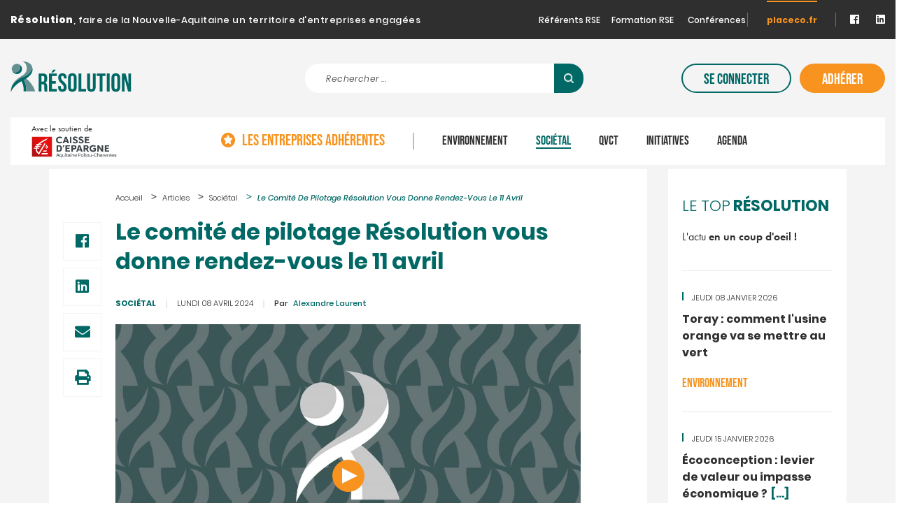

--- FILE ---
content_type: text/html; charset=UTF-8
request_url: https://www.resolution-rse.fr/nouvelle-aquitaine/societal/article/le-comite-de-pilotage-resolution-vous-donne-rendez-vous-le-11-avril-4806
body_size: 12392
content:
<!DOCTYPE html>
<html lang="fr">
	<head>
		<!--meta charset="utf-8"-->
		<meta http-equiv="x-ua-compatible" content="ie=edge">
		<meta name="viewport" content="width=device-width, initial-scale=1">
		<meta name="apple-mobile-web-app-capable" content="yes">

		<title>Le comité de pilotage Résolution vous donne rendez-vous le 11 avril</title>
		<meta name="keywords" content="R&eacute;solution" />
<meta name="description" content="Le comit&eacute; de pilotage R&eacute;solution vous donne rendez-vous le 11 avril" />
<meta property="og:site_name" content="R&eacute;solution" />
<meta property="og:description" content="Le comit&eacute; de pilotage R&eacute;solution vous donne rendez-vous le 11 avril" />
<meta property="og:title" content="Le comit&eacute; de pilotage R&eacute;solution vous donne rendez-vous le 11 avril" />
<meta property="og:url" content="/nouvelle-aquitaine/societal/article/le-comite-de-pilotage-resolution-vous-donne-rendez-vous-le-11-avril-4806" />
<meta property="og:type" content="article" />
<meta http-equiv="Content-Type" content="text/html; charset=utf-8" />
<meta charset="UTF-8" />

		<link rel="canonical" href="/nouvelle-aquitaine/societal/article/le-comite-de-pilotage-resolution-vous-donne-rendez-vous-le-11-avril-4806"/>

		

			
			<meta property="og:locale" content="fr_FR"/>
			<meta property="og:type" content="website"/>
			<meta property="og:site_name" content="Résolution"/>
		
	<meta property="og:image" content="https://www.resolution-rse.fr/media/media/file/article_photo__874cd8b34217e48d58de24f5a9022047.jpg.webp__photo/alaune"/>
	<meta property="og:title" content="Le comité de pilotage Résolution vous donne rendez-vous le 11 avril"/>
	<meta property="og:url" content="https://www.resolution-rse.fr/nouvelle-aquitaine/societal/article/le-comite-de-pilotage-resolution-vous-donne-rendez-vous-le-11-avril-4806"/>

	<meta name="twitter:card" content="summary_large_image">
	<meta name="twitter:title" content="Le comité de pilotage Résolution vous donne rendez-vous le 11 avril">
	<meta name="twitter:image" content="https://www.resolution-rse.fr/media/media/file/article_photo__874cd8b34217e48d58de24f5a9022047.jpg.webp__photo/alaune">
	<meta name="twitter:domain" content="placeco.fr">

		<!-- Google Tag Manager -->
		<script>
			wamid = '7385';
			(function (w, d, s, l, i) {
				w[l] = w[l] || [];
				w[l].push({'gtm.start': new Date().getTime(), event: 'gtm.js'});
				var f = d.getElementsByTagName(s)[0],
				j = d.createElement(s),
				dl = l != 'dataLayer' ? '&l=' + l : '';
				j.async = true;
				j.src = 'https://www.googletagmanager.com/gtm.js?id=' + i + dl;
				f.parentNode.insertBefore(j, f);
			})(window, document, 'script', 'dataLayer', 'GTM-KHHZ2RD8');
		</script>
		<script>
			var consent_366 = null;
			var Wvar = [];
			var tagRevoke = null;
			document.addEventListener("DOMContentLoaded", function(event) {

			window.__tcfapi("addEventListener", 2, function (tcData, success) {
				if (! success) { // something is wrong with cmp api, skip
				return;
				}

				if (tcData.gdprApplies === false) { // gdpr does not apply, skip
				return;
				}

				if (tcData.eventStatus === "tcloaded" || tcData.eventStatus === "useractioncomplete") {
					consent_366 = tcData.vendor.consents[1325] ? 1 : 0;
					Wvar.push('consent_366', (consent_366 ? "1" : "0"));
					if (tagRevoke && ! tcData.vendor.consents[284]) {
						var w = document.createElement("script");
						w.type = "text/javascript";
						w.src = "https://cstatic.weborama.fr/js/wamf/consent_withdrawal.min.js";
						w.async = true;
						var body = document.getElementsByTagName('script')[0];
						body.parentNode.insertBefore(w, body);
					}
					tagRevoke = tcData.vendor.consents[284];
				}
			});
		});
		</script>
		<!-- End Google Tag Manager -->

		<script data-ad-client="ca-pub-7604567806763764" async src="https://pagead2.googlesyndication.com/pagead/js/adsbygoogle.js"></script>

			<link href="/vendor/Cookie/cookieBar.min.css" rel="stylesheet">

	<link href="/vendor/fontawesome/css/fontawesome-all.min.css" rel="stylesheet">
	<link href="/vendor/bootstrap4/css/bootstrap.min.css" type="text/css" rel="stylesheet"/>
	<link href="/vendor/select2-4.0.0/css/select2.min.css" type="text/css" rel="stylesheet"/>

		<link href="/css/front/app.css" type="text/css" rel="stylesheet"/>
	

<link href="/vendor/Lity/lity.min.css" rel="stylesheet">
<link href="/vendor/Slickcarousel/slick.css" rel="stylesheet">
	<link href="/vendor/simplebar/simplebar.css" rel="stylesheet">
		<link rel="icon" type="image/x-icon" href="/favicon.ico"/> 
	<script type="application/ld+json">
		{
						"@context": "https://schema.org/",
						"@type": "VideoObject",
						"name": "Le comité de pilotage Résolution vous donne rendez-vous le 11 avril",
						"@id": "https://vimeo.com/908575958?share=copy",
						"datePublished": "2024-04-08",
						"description" : "Organisée le 11 avril 2024 au Palais des congrès de Bordeaux, la deuxième édition de Résolution, le salon des solutions RSE, place la question de la contribution au territoire au cœur de ses réflexions. Avant-goût en images avec les membres du comité de pilotage qui accompagne Placéco et Sud Ouest dans la conception de cet événement unique en Gironde.",
						"thumbnailURL" : "https://www.resolution-rse.fr/media/media/file/article_thumbnail_video__937a9dceff2ffc2e1fcdd5970e712966.png__video_thumbnail/alaune",
						"thumbnail" : "https://www.resolution-rse.fr/media/media/file/article_thumbnail_video__937a9dceff2ffc2e1fcdd5970e712966.png__video_thumbnail/alaune",
						"duration" : "0",
						"uploadDate" : "2024-04-08",
						"author": {
							"@type": "Person",
					"name": "Laurent Alexandre"
						}
					}

	</script>


				<!-- Google securepubads -->
		<script async src="https://securepubads.g.doubleclick.net/tag/js/gpt.js"></script>

		
				<script>
			window.googletag = window.googletag || {cmd: []};
			googletag.cmd.push(function() {
				googletag.defineSlot('/21930743743/Aquitaine_240x400', [240, 400], 'div-gpt-ad-1696582153767-0').addService(googletag.pubads());
				googletag.pubads().enableSingleRequest();
				googletag.enableServices();
			});
		</script>
	
		<script>
		// window.googletag = window.googletag || {
		// 	cmd: []
		// };
		// googletag.cmd.push(function () {
		// 	googletag.defineSlot('/21930743743/OPIBandeaufooter970x250', [
		// 	970, 250
		// 	], 'div-gpt-ad-1594654086856-0').addService(googletag.pubads());
		// 	googletag.pubads().enableSingleRequest();
		// 	googletag.enableServices();
		// });
	</script>

		<!-- End Google securepubads -->


	</head>

	<body
		class="article-show
">

		<!-- Google Tag Manager (noscript) -->
		<noscript>
			<iframe src="https://www.googletagmanager.com/ns.html?id=GTM-KHHZ2RD8" height="0" width="0" style="display:none;visibility:hidden"></iframe>
		</noscript>
		<!-- End Google Tag Manager (noscript) -->

		<header>
				
		<div class="flash-stack">
			</div>

	

	<div class="container-fluid header-top">
		<div class="row the-content">
			<div class="col-12 col-md-7 col-lg-5 col-xl-7 content-baseline">
									<p class="baseline">
						<span>Résolution</span>, 
						faire de la Nouvelle-Aquitaine un territoire d'entreprises engagées
					</p>
							</div>
			<div class="col-12 col-md-5 col-lg-7 col-xl-5 menu-top">
				<div class="row content">
										<div class="col-6 col-sm-3 col-md-6 col-lg-2 adherent ">
						<a href="/nouvelle-aquitaine/referents-rse/">Référents RSE</a>
					</div>
					<div class="col-6 col-sm-3 col-md-6 col-lg-2 mecenat ">
												<a href="https://ekivia.cab/formation/rse-et-qvt/" target="blank">Formation RSE</a>
						
					</div>
					<div class="col-6 col-sm-3 col-md-6 col-lg-2 webinaire ">
						<a href="/nouvelle-aquitaine/webinar/">Conférences</a>
					</div>
					<div class="col-6 col-sm-3 col-md-6 col-lg-2 contact">
						<a href="https://www.placeco.fr/" target="_blank">placeco.fr</a>
					</div>
					<div class="col-6 col-sm-3 col-md-6 col-lg-2 socials">
						<a href="https://www.facebook.com/resolution.rse" target="_blank">
							<i class="fab fa-facebook"></i>
						</a>
						<a href="https://www.linkedin.com/company/resolution-rse/" target="_blank">
							<i class="fab fa-linkedin"></i>
						</a>
											</div>
				</div>
			</div>
		</div>
	</div>
			<div class="container-fluid header-nav">
			<div class="row content-top">
				<div class="col-4">
					<div class="row align-items-center">
						<div class="col-6 logo">
							<a class="navbar-brand" href="/nouvelle-aquitaine/">
								<img src="/bundles/app/img/logo/resolution-logo.svg" class="img-responsive" alt="Résolution le média de l'écosystème">
							</a>
						</div>
					</div>
				</div>
				<div class="col-4 search">
					<form action="/nouvelle-aquitaine/tous" method="post">
						<div class="input-group">
							<input type="search" name="keywords" placeholder="Rechercher ..." value="">
							<div class="input-group-prepend search-valid">
								<div class="input-group-text">
									<img src="/bundles/app/img/pictos/picto-search.png" class="img-responsive" alt="">
								</div>
							</div>
						</div>
					</form>
				</div>
				<div class="col-4 action">
											<a href="/nouvelle-aquitaine/membre/connexion" class="btn-cta-header">Se connecter</a>
															<a href="/abonnement" class="btn-cta-header reverse">Adhérer</a>
														</div>
			</div>

			<nav class="navbar navbar-expand-lg row">
				<div class="soutien-caisse-d-epargne">
					<p>Avec le soutien de</p>
					<img src='/bundles/app/img/logo/caisse-d-epargne.png'/>
				</div>
				<div class="burger">
					<button class="hamburger hamburger--spin d-lg-none" type="button" data-toggle="collapse" data-target="#navbarNav" aria-controls="navbarNav" aria-expanded="false" aria-label="Toggle navigation">
						<span class="hamburger-box">
							<span class="hamburger-inner"></span>
						</span>
					</button>
				</div>
				<div class="logo-mobil">
					<a class="" href="/nouvelle-aquitaine/">
						<img src="/bundles/app/img/logo/resolution-logo.svg" class="img-responsive" alt="Résolution le média de l'écosystème">
					</a>
				</div>
				<div class="search-mobil">
					<a href="#">
						<i class="fas fa-search"></i>
					</a>
					<form action="/nouvelle-aquitaine/tous" class="search" method="post">
						<input class="form-control" type="search" name="keywords" placeholder="Votre recherche" aria-label="Search">
						<button class="btn " type="submit">
							<i class="far fa-check-circle"></i>
						</button>
					</form>

									</div>
								<div class="collapse navbar-collapse" id="navbarNav">
					<ul class="navbar-nav">
						<li class="nav-item dropdown">
							<a class="nav-link nav-link-orange adherents" href="/nouvelle-aquitaine/entreprises/">
								Les entreprises adhérentes 
							</a>
						</li>
					</ul>

					<ul class="navbar-nav">
						<li class="nav-item mobil">les catégories</li>
													<li class="nav-item ">
								<a class="nav-link" href="/nouvelle-aquitaine/environnement">Environnement</a>
							</li>
													<li class="nav-item  current ">
								<a class="nav-link" href="/nouvelle-aquitaine/societal">Sociétal</a>
							</li>
													<li class="nav-item ">
								<a class="nav-link" href="/nouvelle-aquitaine/qvct">QVCT</a>
							</li>
													<li class="nav-item ">
								<a class="nav-link" href="/nouvelle-aquitaine/initiatives">Initiatives</a>
							</li>
													<li class="nav-item">
								<a class="nav-link" href="/nouvelle-aquitaine/agenda">Agenda</a>
							</li>
					</ul>
					<div class="more-mobil zoom">
						<ul class="navbar-nav">
							<li class="nav-item mobil">Zoom sur</li>
							<li class="nav-item">
								<a href="/nouvelle-aquitaine/referents-rse/" class="nav-link">
									Référents RSE
								</a>
							</li>
							<li class="nav-item">
																<a href="https://ceca.asso.fr/formation/rse-et-qvt/" class="nav-link" target="blank">
									Formation RSE
								</a>

							</li>
							<li class="nav-item">
								<a href="/nouvelle-aquitaine/entreprises/" class="nav-link">
									Nos entreprises
								</a>
							</li>
							<li class="nav-item">
								<a href="/nouvelle-aquitaine/webinar/" class="nav-link">
									Nos Conférences
								</a>
							</li>
						</ul>
					</div>
										<div class="more-mobil actions">
						<div class="action">
															<a href="/nouvelle-aquitaine/membre/connexion" class="btn-cta-header">se connecter</a>
																					<a href="/abonnement?region_slug=nouvelle-aquitaine" class="btn-cta-header reverse">Adhérer</a>
													</div>
						<div class="rs">
							<a href="https://www.facebook.com/resolution.rse" target="_blank">
								<i class="fab fa-facebook"></i>
							</a>
							<a href="https://www.linkedin.com/company/resolution-rse/" target="_blank">
								<i class="fab fa-linkedin"></i>
							</a>
						</div>
					</div>
				</div>
			</nav>

					</div>
	
		</header>

			<div class="modale-editions ">
		<div class="modale-editions-content col-10 col-lg-8 col-xl-6">
			<div class="modale-editions-content-header">
				<p class="modale-editions-content-header-title">Votre édition locale
					<i class="fas fa-location-dot"></i>
				</p>
				<p class="modale-editions-content-header-subtitle">Découvrez toute l’actualité
					<strong>autour de chez vous</strong>
				</p>
			</div>
			<div class="modale-editions-content-main">
				<ul class="list-regions">
											<li class="region">
							<a class="modale-editions-item" href="/nouvelle-aquitaine/societal/article/le-comite-de-pilotage-resolution-vous-donne-rendez-vous-le-11-avril-4806">Club Résolution</a>
						</li>
											<li class="region">
							<a class="modale-editions-item" href="/gironde/societal/article/le-comite-de-pilotage-resolution-vous-donne-rendez-vous-le-11-avril-4806">Gironde</a>
						</li>
											<li class="region">
							<a class="modale-editions-item" href="/bearn/societal/article/le-comite-de-pilotage-resolution-vous-donne-rendez-vous-le-11-avril-4806">Béarn</a>
						</li>
											<li class="region">
							<a class="modale-editions-item" href="/pays-basque/societal/article/le-comite-de-pilotage-resolution-vous-donne-rendez-vous-le-11-avril-4806">Pays Basque</a>
						</li>
											<li class="region">
							<a class="modale-editions-item" href="/landes/societal/article/le-comite-de-pilotage-resolution-vous-donne-rendez-vous-le-11-avril-4806">Landes</a>
						</li>
											<li class="region">
							<a class="modale-editions-item" href="/charente-maritime/societal/article/le-comite-de-pilotage-resolution-vous-donne-rendez-vous-le-11-avril-4806">Charente-Maritime</a>
						</li>
									</ul>
			</div>
		</div>
	</div>
	<main>
		
<div class="container-top " >
		<div class="container-fluid capsule-container">
		<div class="row content-sponsor">
			<div class="col-12">
							</div>
		</div>
		<div class="row content">
			<div class="col-12 col-md-8 col-lg-9 content-post">
				<div class="the-post" data-sticky_parent>
					<div class="content-sharing">
						<div>
							<div class="sharing to-stick" data-sticky_column>
								<div class="share facebook">
									<a target="_blank" href="https://www.facebook.com/sharer/sharer.php?u=https://www.resolution-rse.fr/nouvelle-aquitaine/societal/article/le-comite-de-pilotage-resolution-vous-donne-rendez-vous-le-11-avril-4806">
										<i class="fab fa-facebook"></i>
									</a>
								</div>
								<div class="share linkedin">
									<a target="_blank" href="https://www.linkedin.com/sharing/share-offsite/?url=https://www.resolution-rse.fr/nouvelle-aquitaine/societal/article/le-comite-de-pilotage-resolution-vous-donne-rendez-vous-le-11-avril-4806&source=https://www.resolution-rse.fr/nouvelle-aquitaine/">
										<i class="fab fa-linkedin"></i>
									</a>
								</div>
								<div class="share mail">
									<a href="mailto:?body=https://www.resolution-rse.fr/nouvelle-aquitaine/societal/article/le-comite-de-pilotage-resolution-vous-donne-rendez-vous-le-11-avril-4806">
										<i class="fas fa-envelope"></i>
									</a>
								</div>
								<div class="share print">
									<a href="#" onclick="window.print()" title="Imprimer">
										<i class="fas fa-print"></i>
									</a>
								</div>
							</div>
						</div>
					</div>
					

    <ol class="breadcrumb" itemscope itemtype="http://schema.org/BreadcrumbList">
                    <li itemprop="itemListElement" itemscope itemtype="http://schema.org/ListItem">
                <a itemprop="item" href="/nouvelle-aquitaine/">
                    <span itemprop="name">accueil</span></a>
                <meta itemprop="position" content="1" />
            </li>
                    <li itemprop="itemListElement" itemscope itemtype="http://schema.org/ListItem">
                <a itemprop="item" href="/nouvelle-aquitaine/societal">
                    <span itemprop="name">articles</span></a>
                <meta itemprop="position" content="2" />
            </li>
                    <li itemprop="itemListElement" itemscope itemtype="http://schema.org/ListItem">
                <a itemprop="item" href="/nouvelle-aquitaine/societal">
                    <span itemprop="name">Sociétal</span></a>
                <meta itemprop="position" content="3" />
            </li>
                    <li itemprop="itemListElement" itemscope itemtype="http://schema.org/ListItem">
                <a itemprop="item" href="#">
                    <span itemprop="name">Le comité de pilotage Résolution vous donne rendez-vous le 11 avril</span></a>
                <meta itemprop="position" content="4" />
            </li>
            </ol>



					<article>
						<h1>Le comité de pilotage Résolution vous donne rendez-vous le 11 avril
													</h1>
						<div class="infos-post">
							<div class="cat">Sociétal</div>
							<div class="date">lundi 08 avril  2024</div>
							<div class="auteur">
								<div href="#">
									<span>Par
									</span>
																			Alexandre
										Laurent
									
								</div>
							</div>
						</div>

												<div class="pict">
															<a href="https://vimeo.com/908575958?share=copy" data-lity="">
									<div class="video" style="background-image:url('/media/media/file/article_thumbnail_video__937a9dceff2ffc2e1fcdd5970e712966.png__video_thumbnail/alaune');">
										    <div class="btn-player ">
        <div class="player">
            <span></span>
        </div>
    </div>

									</div>
								</a>
													</div>
						<div class="premium-content content-wisiwig">
							<p class="legende">
								
							</p>
							<p class="excerpt">Organisée le 11 avril 2024 au Palais des congrès de Bordeaux, la deuxième édition de Résolution, le salon des solutions RSE, place la question de la contribution au territoire au cœur de ses réflexions. Avant-goût en images avec les membres du comité de pilotage qui accompagne Placéco et Sud Ouest dans la conception de cet événement unique en Gironde.</p>
															<div class="content">
									<p>  Pour plus d'informations ou pour s'inscrire (accès gratuit), voir le site dédié : Résolution, la journée des solutions RSE.&nbsp;</p><p><b>Pour retrouver votre programme <a href="https://inscription.resolution-rse.fr/" target="_blank">cliquez-ici</a>&nbsp;</b></p><p>Le programme de la journée&nbsp;</p><p><b>9h00 : Plénière d’ouverture - Amphi B </b></p><p> Ouverture de la journée avec Yann Buanec, fondateur de Placéco. <br>Mot de<b> Nicolas Sterckx</b>, directeur général du Groupe Sud Ouest. <br>Mot de <b>Pierre Hurmic</b>, maire de Bordeaux <br>Mot de Mme. <b>Christine Bost</b>, présidente de Bordeaux Métropole <br>Mot de M.<b> Alain Rousset</b>, président de la région Nouvelle-Aquitaine <br>Mot de <b>Philippe Lassalle Saint-Jean</b>, élu CCI Bordeaux Gironde <br>Mot de<b> Déborah Cherruault</b>, directrice du développement Banque de Développement Régional – Caisse d’Epargne Aquitaine Poitou-Charentes </p><p>   Echanges sous format table ronde <b><i>Contribution au territoire : comment mettre l’économie au diapason du territoire? </i></b> avec le comité de pilotage de Résolution, représenté par M.<b> Francis Stéphan</b>, directeur général de Domofrance, <b>Magalie Poinsu</b>, directrice de la RSE, de la communication et des relations extérieures de Régaz Bordeaux, <b>Xavier Parenteau</b>, fondateur de Ipama,<b> Philippe Lassalle Saint-Jean</b>, dirigeant de Meneau, <b>Marie-Laure Dufau</b>, consultante pour Invest in Bordeaux et<b> Anne-Eugénie Gaspar</b>, fondatrice d’Inspirations RSE. </p><p><b>   De 9h à 18h : Le village des solutions - Espace pluriel </b></p><p> Rencontrez les nombreuses solutions RSE sur un parcours localisé en 10 thématiques phares. Toute la journée. </p><p><b>   10h : Table ronde - Finance durable et dynamique territoriale - Amphi B</b></p><p><i>  Comment les acteurs du monde bancaire accompagnent l’économie dans un contexte de transitions ? Finance durable et responsable, prise en compte des capitaux humains et environnementaux, contribution au territoire : ce moment d’échange se penchera sur les nouveaux modèles qui encadreront la vie des entreprises. </i></p><p>   Intervenants : <br><b>Déborah Cherruault</b>, directrice du développement Banque de Développement Régional – Caisse d’Epargne Aquitaine Poitou-Charentes <br><b>Magali Pavlovsky</b>, représentante de la Convention de Entreprises pour le Climat <br><b>Sylvain Téranian</b>, directeur exécutif de Domofrance <br><b>Pascal Decombis</b>, professeur en business school – IAE Bordeaux <br><br>Durée 45mn – table ronde animée par David Morel, journaliste économique pour Placéco <br></p><p><br><b>De 10h à 12h30 : Ateliers experts RSE - Espace pluriel <br></b><br>Des rencontres privilégiées à 10 participants maximum, avec une directrice ou directeur RSE de grande entreprise de la région Nouvelle-Aquitaine. Un moment dédié pour partager les bonnes pratiques et retours d’expérience sur la transformation RSE des entreprises.<br></p><p><br><b>11h : Table ronde - QVCT &amp; Santé en Entreprise : entre burn-out et babyfoot, comment maintenir une QVCT optimale ? - Amphi B </b></p><p> La QVCT est un monde à part entière. Lors de cette table-ronde « Entre burn-out et baby-foot, comment maintenir une QVCT optimale? », l’objectif est que chacun reparte avec une liste d’idées concrètes. <br>&gt; Comprendre les enjeux de la QVCT. <br>&gt; Sur quels principes s’appuyer pour ne pas perdre de vue ces enjeux dans le management au quotidien? <br>&gt; Partageons nos tips pour que chacun reparte avec des idées d’actions concrètes à mettre en place dans son environnement. </p><p>   Intervenants : <br><b>Magali Blanchet</b>, directrice régionale Nouvelle-Aquitaine chez Harmonie Mutuelle <br><b>Nicole Rascle</b>, professeure de psychologie de la santé, Université de Bordeaux <br>Et invités <br></p><p><br>Durée 45mn – table ronde animée par Gaëlle Richard, journaliste Sud Ouest <br></p><p><br>11h50 : Table ronde - Economie circulaire : pourquoi ça ne tourne pas encore rond ?- Amphi B</p><p><br>Intervenants : <br><b>Jean-Marie Sarremejean</b>, responsable institution et entreprise chez BNP Paribas <br><b>Julien-Maxime Maranon</b>, dirigeant de Ecomicro <br><b>Gabriel Weber</b>, enseignant chercheur à l’ESSCA <br><b>Marie Kerouedan</b>, directrice de SOLTENA </p><p>   Durée 45mn – table ronde animée par Bénédicte Delu de Cal, experte RSE et consultante auprès de la rédaction de Placéco <br></p><p><br><b>De 14h à 17h : Ateliers fresques &amp; jeux RSE - Espace pluriel <br></b></p><p><br>Ateliers participatifs sous forme de jeu de carte ou de quizz, pour mieux comprendre les grands enjeux complexes de la société et l’environnement. Pour découvrir les ateliers et vous inscrire à un ou plusieurs d’entre eux, c’est ici ! </p><p><b>   De 14h à 17h : RDV consultants RSE - Espace pluriel </b></p><p> Des échanges de 30mn avec un expert consultant RSE pour vous aider à faire un premier diagnostic, établir les premières étapes de la mise en place d’une politique RSE dans votre entreprise, et repartir avec un programme clé en main et un devis. Vous êtes prêt ? RDV de 30mn, tout l’après-midi. <br></p><p><b>14h : Table ronde - Transition énergétique : comment tendre vers la neutralité carbone ? - Amphi B</b></p><p><i>  Eviter, réduire ou compenser : toutes les entreprises sont aujourd’hui confrontées aux enjeux de la transition énergétique, qui doivent faire tendre les activités vers la neutralité carbone. Mais comment avancer, vers qui se tourner, quels sont les leviers à actionner ?<br></i></p><p><br>Intervenants : <br><b>Claudine Bichet</b>, vice-présidente de Bordeaux Métropole en charge du climat, de l’énergie et de la santé <br><b>Magalie Poinsu</b>, directrice RSE, de la communication et des relations extérieures de Régaz-Bordeaux    <b>Nicolas Mertzweiller</b>, directeur RSE de SG SUD OUEST <br><b>Malo Baudry</b>, conseiller en transition énergétique à la CCI Bordeaux Gironde </p><p>   Durée : 45mn – table ronde animée par Alexandre Laurent, rédacteur en chef de Placéco </p><p><b>   15h : Table ronde - Contribution au territoire : du colibri à l'éléphant, comment chacun peut faire sa part ? - Amphi B </b><br></p><p><span style="font-size: 1rem;">Comment se positionner, lorsqu’on est un acteur économique de taille, pour contribuer activement au rayonnement de son territoire ? Coopération, politique d’investissement, actions pour l’intérêt général : ce moment d’échange explorera des pistes concrètes pour éclairer les entreprises dans leurs démarches.</span></p><p><span style="font-size: 1rem;">    Intervenants : <br><b>Pierre Girard</b>, président du conseil de surveillance de Valorem <br><b>Stéphane Hasselot</b>, directeur général de Mutuelle Ociane Matmut <br><b>Franck Dubourdieu</b>, directeur TGV Axe Atlantique chez SNCF <br><b>Bixente Etchecaharreta</b>, porte parole de la Région Nouvelle-Aquitaine <br></span></p><p><span style="font-size: 1rem;"><br>Durée : 45mn – table ronde animée par Marie-Bardet Crougnaud, journaliste économique Placéco</span></p><p><span style="font-size: 1rem;"><b>15h45 : Talk : création d'une boîte à impact &gt; ils ne savaient pas que c'était impossible, alors il l'ont fait ! - Amphi B</b></span></p><p><span style="font-size: 1rem;"> <br>Rencontre sous forme de pitch questions / réponses pour tout savoir sur la création d’une entreprise à impact. </span></p><p><span style="font-size: 1rem;">   Intervenants :<br><b>Sandrine Poilpré</b>, cofondatrice de Keenat <br><b>Mathieu Dessans</b>, directeur technique de Airbooster <br><b>Laure Babin</b>, fondatrice de Zèta Shoes <br></span></p><p><span style="font-size: 1rem;"><br>Durée : 30mn – Session animée par Alexandre Laurent, rédacteur en chef de Placéco <br></span></p><p><span style="font-size: 1rem;"><br><b>16h45 : Plénière de clôture - Conférence Philippe Croizon - Amphi B </b></span></p><p><span style="font-size: 1rem;"><b><br></b> Athlète, aventurier, chroniqueur et conférencier, <b>Philippe Croizon</b> sera présent sur notre salon pour parler de son parcours hors du commun et d’engagement, avec une conférence : <b>« Vaincre l’impossible en étant capable autrement«</b></span><br></p><p><br></p>
								</div>
																																										</div>
											</article>
				</div>
				<div class="content-sharing mobil">
					<div class="sharing">
						<div class="share facebook">
							<a target="_blank" href="https://www.facebook.com/sharer/sharer.php?u=https://www.resolution-rse.fr/nouvelle-aquitaine/societal/article/le-comite-de-pilotage-resolution-vous-donne-rendez-vous-le-11-avril-4806">
								<i class="fab fa-facebook"></i>
							</a>
						</div>
						<div class="share linkedin">
							<a target="_blank" href="https://www.linkedin.com/sharing/share-offsite/?url=https://www.resolution-rse.fr/nouvelle-aquitaine/societal/article/le-comite-de-pilotage-resolution-vous-donne-rendez-vous-le-11-avril-4806&source=https://www.resolution-rse.fr/nouvelle-aquitaine/">
								<i class="fab fa-linkedin"></i>
							</a>
						</div>
						<div class="share mail">
							<a href="#">
								<i class="fas fa-envelope"></i>
							</a>
						</div>
						<div class="share print">
							<a href="#" onclick="window.print()" title="Imprimer">
								<i class="fas fa-print"></i>
							</a>
						</div>
					</div>
				</div>
				<div class="content-same-post">
																									</div>
			</div>
			<div class="col-12 col-md-4 col-lg-3 content-aside">
				<aside>
					<div class="other-post">
						<div class="blc-titre">
							<div class="title">
								    <h2 class="double"><span>Le top</span><span> Résolution </span><span></span></h2>

								<div class="accroche">L'actu
									<span>
										en un coup d'oeil !</span>
								</div>
							</div>
						</div>
						<div class="blc-posts">
															
<article class="vignette-post post">
	<div class="wrap">
		<a href="/nouvelle-aquitaine/environnement/article/toray-comment-lusine-orange-va-se-mettre-au-vert-5128">
			<div class="date">
				jeudi 08 janvier  2026
			</div>
			<h3>
				Toray : comment l'usine orange va se mettre au vert
			</h3>
			<div class="cat">
				Environnement
			</div>
		</a>
	</div>
</article>
															
<article class="vignette-post post">
	<div class="wrap">
		<a href="/nouvelle-aquitaine/societal/article/ecoconception-levier-de-valeur-ou-impasse-economique-le-pari-industriel-de-sooruz-5129">
			<div class="date">
				jeudi 15 janvier  2026
			</div>
			<h3>
				Écoconception : levier de valeur ou impasse économique ?<span class="truncate">[...]</span>
			</h3>
			<div class="cat">
				Sociétal
			</div>
		</a>
	</div>
</article>
															
<article class="vignette-post post">
	<div class="wrap">
		<a href="/nouvelle-aquitaine/qvct/article/former-localement-pour-retenir-les-talents-colint-school-simplante-a-rochefort-5130">
			<div class="date">
				vendredi 16 janvier  2026
			</div>
			<h3>
				Former localement pour retenir les talents : Colint Scho<span class="truncate">[...]</span>
			</h3>
			<div class="cat">
				QVCT
			</div>
		</a>
	</div>
</article>
															
<article class="vignette-post post">
	<div class="wrap">
		<a href="/nouvelle-aquitaine/initiatives/article/la-cci-bordeaux-gironde-publie-sa-premiere-charte-rse-5125">
			<div class="date">
				mercredi 07 janvier  2026
			</div>
			<h3>
				La CCI Bordeaux Gironde publie sa première Charte RSE
			</h3>
			<div class="cat">
				Initiatives
			</div>
		</a>
	</div>
</article>
													</div>
																			<div class="agenda">
								<h2>L'agenda</h2>
								<div class="show-actu-carousel">
																			<div>	<article class="post-trio post resum-img">
		<a href="/nouvelle-aquitaine/societal/article/trophees-resolution-2026-candidatures-et-modalites-de-participation-5120">
			<div class="top" style="background:linear-gradient( rgba(47, 47, 47, 0.6), rgba(47, 47, 47, 0.6) ),url('/media/media/file/article_photo__41c40b346e1bb116b28d4dc712f688b6.JPG.webp__photo/thumbnail'), center center no-repeat;">
				<div class="row content">
					<div class="col-6 cat">
						Sociétal
					</div>
					<div class="col-6 date">
						<div class="jour">05</div>
						<div>novembre  2026</div>
					</div>
					<div class="col-12 agenda-region">
											</div>
				</div>
			</div>
			<div class="bottom">
				<h3>
					Trophées Résolution 2026 - candidatures et modalités de part ...
				</h3>
				<div class="excerpt">
					Placéco, média économique du groupe Sud Ouest et organisateur des<span class="truncate">[...]</span>
				</div>
			</div>
		</a>
	</article>

</div>
																			<div>	<article class="post-trio post full-img" style="background:linear-gradient( rgba(47, 47, 47, 0.6), rgba(47, 47, 47, 0.6) ), url('/media/media/file/article_photo__c43ccf5918b28d60bb3d39c3d3e0e6fa.jpg.webp__photo/thumbnail'), center center no-repeat;">
		<a href="/nouvelle-aquitaine/societal/article/resolution-gironde-2026-5094">
			<div class="top">
				<div class="row content">
					<div class="col-6 cat">
						Sociétal
					</div>
					<div class="col-6 date">
						<div class="jour">23</div>
						<div>avril  2026</div>
					</div>
					<div class="col-12 agenda-region">
											</div>
				</div>
			</div>
			<div class="bottom">
				<h3>
					Résolution Gironde 2026
				</h3>
				<div class="excerpt">
					Le salon des solutions RSE revient le 23 avril 2026 pour une 4e é<span class="truncate">[...]</span>
				</div>
			</div>
		</a>
	</article>
</div>
																			<div>		<article class="post-trio post resum">
		<a href="/nouvelle-aquitaine/societal/article/le-salon-resolution-pays-basque-revient-le-20-novembre-a-bayonne-5020">
			<div class="top">
				<div class="row content">
					<div class="col-6 cat">
						Sociétal
					</div>
					<div class="col-6 date">
						<div class="jour">20</div>
						<div>novembre  2025</div>
					</div>
					<div class="col-12">
						<h3>
							Le salon Résolution Pays basque revient le 20 novembre à Bay ...
						</h3>
					</div>
				</div>
			</div>
			<div class="bottom">
				<div class="excerpt">
					Retrouvez le Salon Résolution Pays basque pour sa deuxième éditio<span class="truncate">[...]</span>
				</div>
			</div>
		</a>
	</article>

</div>
																	</div>
								<div class="nav-slider">
									
    <div class="row content-nav red" data-class="show-actu-carousel">
        <div class="col-6 col-md-8 col-lg-9 arrows">
            <div class="content-arrow">
                <div class="arrow">
                    <span  class="slick-nav prev">
                        <img src="/bundles/app/img/pictos/arrow-prev-red.png" class="img-responsive" alt="">
                    </span>
                </div>
                <div class="pagination">
                    <span class="slider-current-index" data-current-index="1">01</span>
                    <span>/</span>
                    <span class="slider-max-index" data-max-index="3">03</span>
                </div>
                <div class="arrow">
                    <span  class="slick-nav next">
                        <img src="/bundles/app/img/pictos/arrow-next-red.png" class="img-responsive" alt="">
                    </span>
                </div>
            </div>
        </div>
        <div class="col-6 col-md-4 col-lg-3 action">
            <div class="more">
                <a href="/nouvelle-aquitaine/agenda" class="btn-see red">
                    voir tout
                </a>
            </div>
        </div>
    </div>


								</div>
							</div>
																			<div class="videos">
								<h2>Vidéos</h2>
								<div class="show-video-carousel">
																			<div>
											<article class="post video-post">
												<div class="pict" style="background-image:url('/media/media/file/article_photo__1df08015bd1a22ae936ffe8ed7fd79d5.jpg.webp__photo/thumbnail');">
													    <div class="btn-player ">
        <div class="player">
            <span></span>
        </div>
    </div>

												</div>
												<div class="infos">
													<h3>
														<a href="/nouvelle-aquitaine/environnement/article/video-retour-sur-le-deuxieme-salon-resolution-pays-basque-5107">VIDEO | Retour sur le deuxième salon Résolution Pays basque</a>
													</h3>
													<div class="excerpt">
														<a href="/nouvelle-aquitaine/environnement/article/video-retour-sur-le-deuxieme-salon-resolution-pays-basque-5107">Placéco organisait ce jeudi la deuxième édition de son salon Résolution Pays basque, au Stade Jean Dauger à Bayonne. Les 350 visiteurs ont pu profiter d’un village des solution<span class="truncate">[...]</span></a>
													</div>
												</div>
											</article>
										</div>
																			<div>
											<article class="post video-post">
												<div class="pict" style="background-image:url('/media/media/file/article_photo__67a83d4519cea9a01d388dc6f7e00ee5.jpg.webp__photo/thumbnail');">
													    <div class="btn-player ">
        <div class="player">
            <span></span>
        </div>
    </div>

												</div>
												<div class="infos">
													<h3>
														<a href="/nouvelle-aquitaine/qvct/article/trois-remedes-contre-trois-symptomes-pour-garder-une-equipe-efficace-et-en-bonne-sante-5083">Trois remèdes contre trois symptômes pour garder une équipe efficace et en bonne santé</a>
													</h3>
													<div class="excerpt">
														<a href="/nouvelle-aquitaine/qvct/article/trois-remedes-contre-trois-symptomes-pour-garder-une-equipe-efficace-et-en-bonne-sante-5083">La psychologue et formatrice bordelaise Camille Syren a donné une masterclass à Sud Ouest et délivre trois conseils pour remédier à trois symptômes classiques.</a>
													</div>
												</div>
											</article>
										</div>
																			<div>
											<article class="post video-post">
												<div class="pict" style="background-image:url('/media/media/file/article_photo__d5eae9b40289a7c5915d2f36eeda90fd.jpg.webp__photo/thumbnail');">
													    <div class="btn-player ">
        <div class="player">
            <span></span>
        </div>
    </div>

												</div>
												<div class="infos">
													<h3>
														<a href="/nouvelle-aquitaine/societal/article/video-pompiers-et-entreprises-un-engagement-qui-profite-aussi-au-monde-economique-5071">VIDEO | Pompiers et entreprises : un engagement qui profite aussi au monde économique</a>
													</h3>
													<div class="excerpt">
														<a href="/nouvelle-aquitaine/societal/article/video-pompiers-et-entreprises-un-engagement-qui-profite-aussi-au-monde-economique-5071">Dans les Pyrénées-Atlantiques, le volontariat des sapeurs-pompiers repose largement sur les salariés du secteur privé. Pour faciliter cet engagement, le SDIS développe depuis p<span class="truncate">[...]</span></a>
													</div>
												</div>
											</article>
										</div>
																			<div>
											<article class="post video-post">
												<div class="pict" style="background-image:url('/media/media/file/article_photo__e3025de45db8762a76ed5d4a2207d528.jpg.webp__photo/thumbnail');">
													    <div class="btn-player ">
        <div class="player">
            <span></span>
        </div>
    </div>

												</div>
												<div class="infos">
													<h3>
														<a href="/nouvelle-aquitaine/environnement/article/video-au-c%C5%93ur-du-laboratoire-de-biodiversite-de-totalenergies-5065">VIDÉO | Au cœur du « laboratoire de biodiversité » de TotalEnergies</a>
													</h3>
													<div class="excerpt">
														<a href="/nouvelle-aquitaine/environnement/article/video-au-c%C5%93ur-du-laboratoire-de-biodiversite-de-totalenergies-5065">À Ger, une ancienne décharge transformée en zone humide est devenue un laboratoire grandeur nature. TotalEnergies et le Conservatoire d’espaces naturels de Nouvelle-Aquitaine y<span class="truncate">[...]</span></a>
													</div>
												</div>
											</article>
										</div>
																			<div>
											<article class="post video-post">
												<div class="pict" style="background-image:url('/media/media/file/article_photo__f37bb6de4956dabbcac935c760d24054.jpg.webp__photo/thumbnail');">
													    <div class="btn-player ">
        <div class="player">
            <span></span>
        </div>
    </div>

												</div>
												<div class="infos">
													<h3>
														<a href="/nouvelle-aquitaine/societal/article/bordeaux-ikos-le-futur-village-du-reemploi-franchit-une-nouvelle-etape-5051">Bordeaux : Ïkos, le futur village du réemploi, franchit une nouvelle étape</a>
													</h3>
													<div class="excerpt">
														<a href="/nouvelle-aquitaine/societal/article/bordeaux-ikos-le-futur-village-du-reemploi-franchit-une-nouvelle-etape-5051">La Commission départementale d'aménagement commercial vient de donner son feu vert pour la création de sept magasins, sur le site du futur village Ïkos.</a>
													</div>
												</div>
											</article>
										</div>
																			<div>
											<article class="post video-post">
												<div class="pict" style="background-image:url('/media/media/file/article_photo__cd79e65e69a440544bf66390110c2321.png.webp__photo/thumbnail');">
													    <div class="btn-player ">
        <div class="player">
            <span></span>
        </div>
    </div>

												</div>
												<div class="infos">
													<h3>
														<a href="/nouvelle-aquitaine/environnement/article/design-chez-felix-et-associes-une-materiautheque-verte-recense-des-produits-durables-5017">Design : Chez Félix et Associés, une matériauthèque verte recense des produits durables</a>
													</h3>
													<div class="excerpt">
														<a href="/nouvelle-aquitaine/environnement/article/design-chez-felix-et-associes-une-materiautheque-verte-recense-des-produits-durables-5017">L’agence de design Félix et Associés fête le premier anniversaire de sa matériauthèque. Un espace regroupant une centaine de matériaux plus durables, écoconçus et locaux.</a>
													</div>
												</div>
											</article>
										</div>
																			<div>
											<article class="post video-post">
												<div class="pict" style="background-image:url('/media/media/file/article_photo__9dac0f54ac0b64a23971dcb95a6ab6e0.jpg.webp__photo/thumbnail');">
													    <div class="btn-player ">
        <div class="player">
            <span></span>
        </div>
    </div>

												</div>
												<div class="infos">
													<h3>
														<a href="/nouvelle-aquitaine/societal/article/la-transparence-salariale-arrive-dans-les-entreprises-en-2026-5011">La transparence salariale arrive dans les entreprises en 2026</a>
													</h3>
													<div class="excerpt">
														<a href="/nouvelle-aquitaine/societal/article/la-transparence-salariale-arrive-dans-les-entreprises-en-2026-5011">Certaines entreprises devront jouer le jeu de la transparence salariale dans moins d'un an, dès le 1er mars 2026.</a>
													</div>
												</div>
											</article>
										</div>
																	</div>
								<div class="nav-slider">
									
    <div class="row content-nav red" data-class="show-video-carousel">
        <div class="col-6 col-md-8 col-lg-9 arrows">
            <div class="content-arrow">
                <div class="arrow">
                    <span  class="slick-nav prev">
                        <img src="/bundles/app/img/pictos/arrow-prev-red.png" class="img-responsive" alt="">
                    </span>
                </div>
                <div class="pagination">
                    <span class="slider-current-index" data-current-index="1">01</span>
                    <span>/</span>
                    <span class="slider-max-index" data-max-index="7">07</span>
                </div>
                <div class="arrow">
                    <span  class="slick-nav next">
                        <img src="/bundles/app/img/pictos/arrow-next-red.png" class="img-responsive" alt="">
                    </span>
                </div>
            </div>
        </div>
        <div class="col-6 col-md-4 col-lg-3 action">
            <div class="more">
                <a href="/nouvelle-aquitaine/video" class="btn-see red">
                    voir tout
                </a>
            </div>
        </div>
    </div>


								</div>
							</div>
											</div>
				</aside>
			</div>
		</div>
			</div>

</div>

											<div class="videos">
							<h2>Vidéos</h2>
							<div class="show-video-carousel">
																	<div>
										<article class="post video-post">
											<div class="pict" style="background-image:url('/media/media/file/article_photo__1df08015bd1a22ae936ffe8ed7fd79d5.jpg.webp__photo/thumbnail');">
												    <div class="btn-player ">
        <div class="player">
            <span></span>
        </div>
    </div>

											</div>
											<div class="infos">
												<h3>
													<a href="/nouvelle-aquitaine/environnement/article/video-retour-sur-le-deuxieme-salon-resolution-pays-basque-5107">VIDEO | Retour sur le deuxième salon Résolution Pays basque</a>
												</h3>
												<div class="excerpt">
													<a href="/nouvelle-aquitaine/environnement/article/video-retour-sur-le-deuxieme-salon-resolution-pays-basque-5107">Placéco organisait ce jeudi la deuxième édition de son salon Résolution Pays basque, au Stade Jean Dauger à Bayonne. Les 350 visiteurs ont pu profiter d’un village des solution<span class="truncate">[...]</span></a>
												</div>
											</div>
										</article>
									</div>
																	<div>
										<article class="post video-post">
											<div class="pict" style="background-image:url('/media/media/file/article_photo__67a83d4519cea9a01d388dc6f7e00ee5.jpg.webp__photo/thumbnail');">
												    <div class="btn-player ">
        <div class="player">
            <span></span>
        </div>
    </div>

											</div>
											<div class="infos">
												<h3>
													<a href="/nouvelle-aquitaine/qvct/article/trois-remedes-contre-trois-symptomes-pour-garder-une-equipe-efficace-et-en-bonne-sante-5083">Trois remèdes contre trois symptômes pour garder une équipe efficace et en bonne santé</a>
												</h3>
												<div class="excerpt">
													<a href="/nouvelle-aquitaine/qvct/article/trois-remedes-contre-trois-symptomes-pour-garder-une-equipe-efficace-et-en-bonne-sante-5083">La psychologue et formatrice bordelaise Camille Syren a donné une masterclass à Sud Ouest et délivre trois conseils pour remédier à trois symptômes classiques.</a>
												</div>
											</div>
										</article>
									</div>
																	<div>
										<article class="post video-post">
											<div class="pict" style="background-image:url('/media/media/file/article_photo__d5eae9b40289a7c5915d2f36eeda90fd.jpg.webp__photo/thumbnail');">
												    <div class="btn-player ">
        <div class="player">
            <span></span>
        </div>
    </div>

											</div>
											<div class="infos">
												<h3>
													<a href="/nouvelle-aquitaine/societal/article/video-pompiers-et-entreprises-un-engagement-qui-profite-aussi-au-monde-economique-5071">VIDEO | Pompiers et entreprises : un engagement qui profite aussi au monde économique</a>
												</h3>
												<div class="excerpt">
													<a href="/nouvelle-aquitaine/societal/article/video-pompiers-et-entreprises-un-engagement-qui-profite-aussi-au-monde-economique-5071">Dans les Pyrénées-Atlantiques, le volontariat des sapeurs-pompiers repose largement sur les salariés du secteur privé. Pour faciliter cet engagement, le SDIS développe depuis p<span class="truncate">[...]</span></a>
												</div>
											</div>
										</article>
									</div>
																	<div>
										<article class="post video-post">
											<div class="pict" style="background-image:url('/media/media/file/article_photo__e3025de45db8762a76ed5d4a2207d528.jpg.webp__photo/thumbnail');">
												    <div class="btn-player ">
        <div class="player">
            <span></span>
        </div>
    </div>

											</div>
											<div class="infos">
												<h3>
													<a href="/nouvelle-aquitaine/environnement/article/video-au-c%C5%93ur-du-laboratoire-de-biodiversite-de-totalenergies-5065">VIDÉO | Au cœur du « laboratoire de biodiversité » de TotalEnergies</a>
												</h3>
												<div class="excerpt">
													<a href="/nouvelle-aquitaine/environnement/article/video-au-c%C5%93ur-du-laboratoire-de-biodiversite-de-totalenergies-5065">À Ger, une ancienne décharge transformée en zone humide est devenue un laboratoire grandeur nature. TotalEnergies et le Conservatoire d’espaces naturels de Nouvelle-Aquitaine y<span class="truncate">[...]</span></a>
												</div>
											</div>
										</article>
									</div>
																	<div>
										<article class="post video-post">
											<div class="pict" style="background-image:url('/media/media/file/article_photo__f37bb6de4956dabbcac935c760d24054.jpg.webp__photo/thumbnail');">
												    <div class="btn-player ">
        <div class="player">
            <span></span>
        </div>
    </div>

											</div>
											<div class="infos">
												<h3>
													<a href="/nouvelle-aquitaine/societal/article/bordeaux-ikos-le-futur-village-du-reemploi-franchit-une-nouvelle-etape-5051">Bordeaux : Ïkos, le futur village du réemploi, franchit une nouvelle étape</a>
												</h3>
												<div class="excerpt">
													<a href="/nouvelle-aquitaine/societal/article/bordeaux-ikos-le-futur-village-du-reemploi-franchit-une-nouvelle-etape-5051">La Commission départementale d'aménagement commercial vient de donner son feu vert pour la création de sept magasins, sur le site du futur village Ïkos.</a>
												</div>
											</div>
										</article>
									</div>
																	<div>
										<article class="post video-post">
											<div class="pict" style="background-image:url('/media/media/file/article_photo__cd79e65e69a440544bf66390110c2321.png.webp__photo/thumbnail');">
												    <div class="btn-player ">
        <div class="player">
            <span></span>
        </div>
    </div>

											</div>
											<div class="infos">
												<h3>
													<a href="/nouvelle-aquitaine/environnement/article/design-chez-felix-et-associes-une-materiautheque-verte-recense-des-produits-durables-5017">Design : Chez Félix et Associés, une matériauthèque verte recense des produits durables</a>
												</h3>
												<div class="excerpt">
													<a href="/nouvelle-aquitaine/environnement/article/design-chez-felix-et-associes-une-materiautheque-verte-recense-des-produits-durables-5017">L’agence de design Félix et Associés fête le premier anniversaire de sa matériauthèque. Un espace regroupant une centaine de matériaux plus durables, écoconçus et locaux.</a>
												</div>
											</div>
										</article>
									</div>
																	<div>
										<article class="post video-post">
											<div class="pict" style="background-image:url('/media/media/file/article_photo__9dac0f54ac0b64a23971dcb95a6ab6e0.jpg.webp__photo/thumbnail');">
												    <div class="btn-player ">
        <div class="player">
            <span></span>
        </div>
    </div>

											</div>
											<div class="infos">
												<h3>
													<a href="/nouvelle-aquitaine/societal/article/la-transparence-salariale-arrive-dans-les-entreprises-en-2026-5011">La transparence salariale arrive dans les entreprises en 2026</a>
												</h3>
												<div class="excerpt">
													<a href="/nouvelle-aquitaine/societal/article/la-transparence-salariale-arrive-dans-les-entreprises-en-2026-5011">Certaines entreprises devront jouer le jeu de la transparence salariale dans moins d'un an, dès le 1er mars 2026.</a>
												</div>
											</div>
										</article>
									</div>
															</div>
							<div class="nav-slider">
								
    <div class="row content-nav red" data-class="show-video-carousel">
        <div class="col-6 col-md-8 col-lg-9 arrows">
            <div class="content-arrow">
                <div class="arrow">
                    <span  class="slick-nav prev">
                        <img src="/bundles/app/img/pictos/arrow-prev-red.png" class="img-responsive" alt="">
                    </span>
                </div>
                <div class="pagination">
                    <span class="slider-current-index" data-current-index="1">01</span>
                    <span>/</span>
                    <span class="slider-max-index" data-max-index="7">07</span>
                </div>
                <div class="arrow">
                    <span  class="slick-nav next">
                        <img src="/bundles/app/img/pictos/arrow-next-red.png" class="img-responsive" alt="">
                    </span>
                </div>
            </div>
        </div>
        <div class="col-6 col-md-4 col-lg-3 action">
            <div class="more">
                <a href="/nouvelle-aquitaine/video" class="btn-see red">
                    voir tout
                </a>
            </div>
        </div>
    </div>


							</div>
						</div>
									</div>
			</aside>
		</div>
	</div>
	</div></div>	</main>

		<footer>
			
	<img src="/bundles/app/img/logo/decoration-bandeau.svg" class="img-responsive" loading="lazy" alt="Résolution le média de l'écosystème">
	<div class="footer-top">
		<div class="container">
			<div class="row">
				<div class="col-12 col-lg-4">

					<div class="infos">
						<a class="" href="/nouvelle-aquitaine/">
							<img src="/bundles/app/img/logo/resolution-logoWhite.svg" loading="lazy" class="img-responsive" alt="Résolution le média de l'écosystème">
							<span>Site édité par Placéco</span>
						</a>
						<p class="baseline">
							<span>Résolution</span>, le site des entreprises néo-aquitaines engagées dans des démarches RSE. Une initiative portée par Placéco. 
						</p>
						<div class="soutien-caisse-d-epargne">
							<p>Avec le soutien de</p>
							<img src='/bundles/app/img/logo/caisse-d-epargne.png'/>
						</div>
						<div class="content-rs">
							<p>
								Suivez-nous sur:
							</p>
							<a href="https://www.facebook.com/resolution.rse" target="_blank">
								<i class="fab fa-facebook"></i>
							</a>
							<a href="https://www.linkedin.com/company/resolution-rse/" target="_blank">
								<i class="fab fa-linkedin"></i>
							</a>
						</div>
					</div>
				</div>
				<div class="col-12 col-lg-4">
					<div class="row">
						<div class="col-12 col-lg-6 menu-cat">
							<p>Salons</p>
							<ul class="unstyled">
								<li>
									<a class="" href="#salons">Gironde</a>
								</li>
								<li>
									<a class="" href="#salons">Pays basque</a>
								</li>
								<li>
									<a class="" href="#salons">Béarn</a>
								</li>
								<li>
									<a class="" href="#salons">Charente-maritime</a>
								</li>
							</ul>
						</div>
						<div class="col-12 col-lg-6 menu-cat">
							<p>Rubriques</p>
							<ul class="unstyled">
																	<li>
										<a href="/nouvelle-aquitaine/environnement">Environnement</a>
									</li>
																	<li>
										<a href="/nouvelle-aquitaine/societal">Sociétal</a>
									</li>
																	<li>
										<a href="/nouvelle-aquitaine/qvct">QVCT</a>
									</li>
																	<li>
										<a href="/nouvelle-aquitaine/initiatives">Initiatives</a>
									</li>
																	<li>
										<a href="/nouvelle-aquitaine/agenda">Agenda</a>
									</li>
							</ul>
						</div>
						<div class="col-12 mt-4">
							<div id="wcb" class="carbonbadge"></div>
						</div>
					</div>
				</div>
				<div class="col-12 col-lg-4">
					<div class="newsletter">
						<p>Newsletter</p>
						<p>
							Retrouvez les actualités de la RSE en Nouvelle-Aquitaine dans notre newsletter hebdomadaire
						</p>
						<form action="/nouvelle-aquitaine/inscription-newsletter" method="post">
							<div class="input-wrapper">
								<input type="email" name="newsletter_email" placeholder="johndoe@gmail.com">
								<span class="icone">
									<i class="fa fa-location-arrow"></i>
								</span>
							</div>
							<div class="form_error"></div>
						</form>
					</div>
				</div>
			</div>
		</div>
	</div>
	<div class="container-fluid footer-bottom">
		<div class="container">
			<div class="row content">
				<div class="col-12 col-lg-5 rgpd">
					<a href="/nouvelle-aquitaine/contactez-nous">nous contacter</a>
					<a href="/nouvelle-aquitaine/qui-sommes-nous">qui sommes-nous ?</a>
					<a href="/abonnement?region_slug=nouvelle-aquitaine">Adhésion</a>
				</div>
				<div
					class="col-12 col-lg-5 rgpd">
										<a href="/nouvelle-aquitaine/mentions-legales">mentions légales</a>
					<a href="/nouvelle-aquitaine/politique-confidentialite">politique de confidentialité</a>
				</div>
				<div class="col-12 col-lg-2 agence">
					<a href="https://www.definima.com/" target="_blank">Réalisation:
						<img src="/bundles/app/img/logo/logo-definima-agence-digitale-bordeaux.png" class="img-responsive" alt="Logo Definima">
					</a>
				</div>
			</div>
		</div>
	</div>
	<div class="dark-backdrop"></div>

	<a id="back-to-top" href="#" class="back-to-top" role="button">
		<i class="fas fa-angle-up"></i>
	</a>

		</footer>

			<script src="/vendor/jquery/jquery-3.3.1.min.js"></script>
	<script src="/vendor/jquery-ui/jquery-ui.min.js"></script>
	<script src="/vendor/jquery-validation/jquery.validate.min.js"></script>
	<script src="/vendor/jquery-validation/localization/messages_fr.min.js"></script>
	<script src="/vendor/bootstrap4/js/popper.min.js"></script>
	<script src="/vendor/bootstrap4/js/bootstrap.min.js"></script>

	<script src="/vendor/select2-4.0.0/js/select2.min.js"></script>

		<script src="/vendor/Cookie/jquery.cookieBar.min.js"></script>

	<script src="/bundles/app/js/header.js"></script>
	<script src="/bundles/app/js/animation.js"></script>
	<script src="/bundles/app/js/app.js"></script>
	<script src="/bundles/app/js/lazy-loading.js"></script>
	<script src="https://unpkg.com/website-carbon-badges@1.1.3/b.min.js" defer></script>



<script src="/vendor/Lity/lity.min.js"></script>
<script src="/vendor/Slickcarousel/slick.min.js"></script>
<script src="/vendor/simplebar/simplebar.min.js"></script>
<script src="/vendor/sticky-kit/sticky-kit.js"></script>

<script src="/bundles/app/js/carousel.js" type="text/javascript"></script>
	</body>
</html>


--- FILE ---
content_type: text/html; charset=utf-8
request_url: https://www.google.com/recaptcha/api2/aframe
body_size: 268
content:
<!DOCTYPE HTML><html><head><meta http-equiv="content-type" content="text/html; charset=UTF-8"></head><body><script nonce="mRGZc9gx76PL2xDvPOSyfA">/** Anti-fraud and anti-abuse applications only. See google.com/recaptcha */ try{var clients={'sodar':'https://pagead2.googlesyndication.com/pagead/sodar?'};window.addEventListener("message",function(a){try{if(a.source===window.parent){var b=JSON.parse(a.data);var c=clients[b['id']];if(c){var d=document.createElement('img');d.src=c+b['params']+'&rc='+(localStorage.getItem("rc::a")?sessionStorage.getItem("rc::b"):"");window.document.body.appendChild(d);sessionStorage.setItem("rc::e",parseInt(sessionStorage.getItem("rc::e")||0)+1);localStorage.setItem("rc::h",'1769060402723');}}}catch(b){}});window.parent.postMessage("_grecaptcha_ready", "*");}catch(b){}</script></body></html>

--- FILE ---
content_type: text/css
request_url: https://www.resolution-rse.fr/css/front/app.css
body_size: 53358
content:
@import url("https://use.typekit.net/lze6xcf.css");html,body,div,span,applet,object,iframe,h1,h2,h3,h4,h5,h6,p,blockquote,pre,a,abbr,acronym,address,big,cite,code,del,dfn,em,img,ins,kbd,q,s,samp,small,strike,strong,sub,sup,tt,var,b,u,center,dl,dt,dd,ol,ul,li,fieldset,form,label,legend,table,caption,tbody,tfoot,thead,tr,th,td,article,aside,canvas,details,embed,figure,figcaption,footer,header,hgroup,menu,nav,output,ruby,section,summary,time,mark,audio,video{margin:0;padding:0;border:0;font-size:100%;font:inherit;vertical-align:baseline}article,aside,details,figcaption,figure,footer,header,hgroup,menu,nav,section{display:block}blockquote,q{quotes:none}blockquote:before,blockquote:after,q:before,q:after{content:'';content:none}table{border-collapse:collapse;border-spacing:0}.clearfix:after{content:".";display:block;clear:both;visibility:hidden;line-height:0;height:0}html[xmlns] .clearfix{display:block}* html .clearfix{height:1%}@font-face{font-family:'Poppins';src:url("/bundles/app/fonts/poppin/Poppins-Light.eot") format('eot'), url("/bundles/app/fonts/poppin/Poppins-Light.woff2") format('woff2'), url("/bundles/app/fonts/poppin/Poppins-Light.woff") format('woff'), url("/bundles/app/fonts/poppin/Poppins-Light.ttf") format('truetype');font-weight:300;font-style:normal;}@font-face{font-family:'Poppins';src:url("/bundles/app/fonts/poppin/Poppins-LightItalic.eot") format('eot'), url("/bundles/app/fonts/poppin/Poppins-LightItalic.woff2") format('woff2'), url("/bundles/app/fonts/poppin/Poppins-LightItalic.woff") format('woff'), url("/bundles/app/fonts/poppin/Poppins-LightItalic.ttf") format('truetype');font-weight:300;font-style:italic;}@font-face{font-family:'Poppins';src:url("/bundles/app/fonts/poppin/Poppins-Regular.eot") format('eot'), url("/bundles/app/fonts/poppin/Poppins-Regular.woff2") format('woff2'), url("/bundles/app/fonts/poppin/Poppins-Regular.woff") format('woff'), url("/bundles/app/fonts/poppin/Poppins-Regular.ttf") format('truetype');font-weight:normal;font-style:normal;}@font-face{font-family:'Poppins';src:url("/bundles/app/fonts/poppin/Poppins-Medium.eot") format('eot'), url("/bundles/app/fonts/poppin/Poppins-Medium.woff2") format('woff2'), url("/bundles/app/fonts/poppin/Poppins-Medium.woff") format('woff'), url("/bundles/app/fonts/poppin/Poppins-Medium.ttf") format('truetype');font-weight:500;font-style:normal;}@font-face{font-family:'Poppins';src:url("/bundles/app/fonts/poppin/Poppins-MediumItalic.eot") format('eot'), url("/bundles/app/fonts/poppin/Poppins-MediumItalic.woff2") format('woff2'), url("/bundles/app/fonts/poppin/Poppins-MediumItalic.woff") format('woff'), url("/bundles/app/fonts/poppin/Poppins-MediumItalic.ttf") format('truetype');font-weight:500;font-style:italic;}@font-face{font-family:'Poppins';src:url("/bundles/app/fonts/poppin/Poppins-Bold.eot") format('eot'), url("/bundles/app/fonts/poppin/Poppins-Bold.woff2") format('woff2'), url("/bundles/app/fonts/poppin/Poppins-Bold.woff") format('woff'), url("/bundles/app/fonts/poppin/Poppins-Bold.ttf") format('truetype');font-weight:bold;font-style:normal;}@font-face{font-family:'Poppins';src:url("/bundles/app/fonts/poppin/Poppins-BoldItalic.eot") format('eot'), url("/bundles/app/fonts/poppin/Poppins-BoldItalic.woff2") format('woff2'), url("/bundles/app/fonts/poppin/Poppins-BoldItalic.woff") format('woff'), url("/bundles/app/fonts/poppin/Poppins-BoldItalic.ttf") format('truetype');font-weight:bold;font-style:italic;}@font-face{font-family:'Poppins';src:url("/bundles/app/fonts/poppin/Poppins-SemiBold.eot") format('eot'), url("/bundles/app/fonts/poppin/Poppins-SemiBold.woff2") format('woff2'), url("/bundles/app/fonts/poppin/Poppins-SemiBold.woff") format('woff'), url("/bundles/app/fonts/poppin/Poppins-SemiBold.ttf") format('truetype');font-weight:600;font-style:normal;}@font-face{font-family:'Poppins';src:url("/bundles/app/fonts/poppin/Poppins-ExtraBold.eot") format('eot'), url("/bundles/app/fonts/poppin/Poppins-ExtraBold.woff2") format('woff2'), url("/bundles/app/fonts/poppin/Poppins-ExtraBold.woff") format('woff'), url("/bundles/app/fonts/poppin/Poppins-ExtraBold.ttf") format('truetype');font-weight:800;font-style:normal;}@font-face{font-family:'Poppins';src:url("/bundles/app/fonts/poppin/Poppins-Black.eot") format('eot'), url("/bundles/app/fonts/poppin/Poppins-Black.woff2") format('woff2'), url("/bundles/app/fonts/poppin/Poppins-Black.woff") format('woff'), url("/bundles/app/fonts/poppin/Poppins-Black.ttf") format('truetype');font-weight:900;font-style:normal;}@font-face{font-family:'Bebas Neue';src:url("/bundles/app/fonts/babas_neue/BebasNeue-Regular.eot") format('eot'), url("/bundles/app/fonts/babas_neue/BebasNeue-Regular.woff2") format('woff2'), url("/bundles/app/fonts/babas_neue/BebasNeue-Regular.woff") format('woff'), url("/bundles/app/fonts/babas_neue/BebasNeue-Regular.ttf") format('truetype');}.content-nav .content-arrow,.content-sharing .sharing,.content-sharing .sharing .share,.content-sharing .sharing.mobil .sharing,.item-flip .flip-wrapper.fliped .capsule-overlay,.breadcrumb,.cookie-message,.modale-editions,.select2-container-multi .select2-search-choice,.post.highlighted-post .content-post .capsule-post a .infos,.post.post-horizontal .content,.post.post-trio a .top .content .date,.post.post-zoom,.post.post-zoom a,.post.post-user,.choix div.perso,header .header-top .the-content .menu-top > .content .socials,header .header-nav .content-top .search .input-group,header .header-nav .content-top .action,header .header-nav .content-top .action .btn-cta-header.logged,header .header-nav .navbar .search-mobil form.search,header .header-nav .navbar #navbarNav,header .header-nav .navbar #navbarNav ul.navbar-nav li.nav-item .dropdown-menu .sub-menu,header .header-nav .navbar #navbarNav .more-mobil,header .header-nav .navbar #navbarNav .more-mobil .action,header .header-nav .navbar #navbarNav .more-mobil .rs,header .header-nav .banner-mobile-regions,header .header-nav .banner-mobile-regions .options,footer .footer-top .infos .content-rs,footer .footer-top .newsletter .input-wrapper,footer .footer-bottom .rgpd,.home .container-top .container-posts #posts .content .posts .other-post .content .blc-titre,.home .container-top .container-posts #posts .content .posts .other-post .content .blc-titre .content-nav,.home .container-top .container-posts #posts .content .annonce,.home .container-top .container-posts #posts .content .annonce .newsletter .input-wrapper,.home #affaires .capsule-carousel-affaire .bloc-affaire-bottom,.article-show .container-top .capsule-container .content .content-post .content-sharing.mobil .sharing,.article-show .container-top .capsule-container .content .content-post .the-post .content-sharing .sharing,.article-show .container-top .capsule-container .content .content-post .the-post article .infos-post,.article-show .container-top .capsule-container .content .content-post .the-post article .commentaires .item-comment .auteur,.article-show .container-top .capsule-container .content .content-aside aside .nav-slider .content-nav,.article-show .container-top .capsule-container .content .content-aside aside .nav-slider .content-nav .arrows,.entreprise-show .container-general .entreprise-header > .container .row .socials,.entreprise-show .container-general .mobil-picts .nav-slider .content-nav,.entreprise-show .container-general .container-bckg-middle .capsule-interet,.entreprise-show .container-general .container-bckg-middle .capsule-interet .item-flip .flip-wrapper .capsule-origin,.entreprise-show .container-general .container-bckg-middle .capsule-interet .item-flip .flip-wrapper .capsule-overlay,.entreprise-show .container-general .container-interet .capsule-container .interet-entreprise-carousel .item-flip .flip-wrapper .capsule-origin,.job-show .container-general .entreprise-header > .container .row .socials,.job-show .container-general .container-offer .content .content-post .the-post .content-sharing .sharing,.job-show .container-general .container-offer .content .content-post .the-post .content-sharing.mobil .sharing,.job-show .container-general .container-offer .content .aside .capsule-offers .content-offers .offer .wraper a .more,.service-show .container-general .container-bckg-top .content-slider .content-nav,.service-show .container-general .container-bckg-top .content-slider .item-service-carousel .item-flip .flip-wrapper .capsule-origin,.service-show .container-general .container-bckg-top .content-slider .item-service-carousel .item-flip .flip-wrapper .capsule-overlay,.service-show .container-general .capsule-duo .content-duo .info .content-nav,.service-show .container-general .capsule-duo .content-duo.reverse .info .content-nav,.adherent.show .capsule .item-adherent .content-top .infos .socials,.compte-client .container-general .container-breadcrumb .breadcrumb,.compte-client .container-general .container-compte .content .menu .action.action-mobil,.compte-client .container-general .container-compte .infos .capsule-info .all-infos .grid .element-item.pasDispo .pict-outStock,.compte-client .container-general .container-compte .infos .capsule-info .points-asso .more,.compte-client .container-general .container-compte .infos .capsule-info.capsule-affaire .tab-content.affaire .choice .etat,.compte-client .container-general .container-compte .infos .capsule-info.capsule-affaire .tab-content.affaire .content-annonce,.compte-client .container-general .container-compte .infos .capsule-info.capsule-affaire .tab-content.affaire .content-annonce article.item-annonce .right-actions .all-actions .see,.compte-client .container-general .container-compte .infos .capsule-info.capsule-affaire .tab-content.affaire .content-annonce article.item-annonce .right-actions .all-actions .updte,.compte-client .container-general .container-compte .infos .capsule-info.capsule-affaire .tab-content.affaire .content-annonce article.item-annonce .right-actions .all-actions .desactive,.compte-client .container-general .container-compte .infos .capsule-info.capsule-affaire .tab-content.affaire .content-annonce article.item-annonce .reponse-dans-annonce .item-reponse .cta-thx,.compte-client .container-general .container-compte .infos .capsule-info.capsule-affaire .tab-content.affaire .content-annonce article.item-annonce .reponse-annonce .content-reponse .infos-top .thanks,.affaires aside .adherent-carousel article.item-adherent .socials,.affaires aside .wrapper-nav{display:-webkit-box;display:-moz-box;display:-ms-flexbox;display:-webkit-flex;display:flex;}*{outline:0 !important;box-sizing:border-box}ul.unstyled,ol.unstyled{list-style:none;margin:0;padding:0}.img-responsive{display:block;max-width:100%;height:auto}.content-wisiwig img{max-width:100%;height:auto !important}.in-center{margin:0 auto}html{width:100%;height:100%}body{font-size:16px;width:100%;height:100%;font-family:'futura-pt', sans-serif;font-weight:normal;color:#2f2f2f}main.no-scroll{position:fixed;top:0;right:0;bottom:0;left:0}.alert{top:67px;right:16px;z-index:1000}sup{font-size:11px}span.truncate{padding-left:5px;color:#006865}.title{padding-top:3rem;padding-bottom:2rem}.title h1,.title h2{font-family:'Bebas Neue';font-weight:300;font-size:39px;color:#2f2f2f;text-transform:uppercase;line-height:39px;text-align:left}.title h1.green span:last-of-type,.title h2.green span:last-of-type{color:#f7931e}.title h1 span:first-of-type,.title h2 span:first-of-type{font-weight:400}.title h1 span:last-of-type,.title h2 span:last-of-type{color:#f7931e}.title h1.double,.title h2.double{text-align:center;padding-bottom:10px}@media screen and (min-width:768px){.title h1.double,.title h2.double{text-align:left}}.title h1.double span,.title h2.double span{color:#006865}.title h1.double span:first-of-type,.title h2.double span:first-of-type{font-weight:300}.title h1.double span:nth-of-type(2),.title h2.double span:nth-of-type(2){font-weight:bold}.title h1.double span:last-of-type,.title h2.double span:last-of-type{color:#2f2f2f}.title h1.white,.title h2.white{color:#fff}.title h1.white span,.title h2.white span{color:#fff}.title h1.reverse,.title h2.reverse{font-weight:bold}.title h1.reverse span,.title h2.reverse span{font-weight:300}.title .accroche{font-family:'futura-pt', sans-serif;font-size:16px;color:#2f2f2f;text-align:center;line-height:16px}@media screen and (min-width:768px){.title .accroche{text-align:left}}.title .accroche span{font-weight:600}.title .nav-slider{display:none}@media screen and (min-width:768px){.title .nav-slider{display:block}}.title-first span{font-weight:bold;color:#f7931e}.underline-title{font-family:'Poppins', sans-serif;color:#006865;text-transform:uppercase;font-size:11px;font-weight:bold;margin-bottom:27px;padding-bottom:0;position:relative}.underline-title:after{content:'';display:block;width:12px;height:2px;background:#006865;position:absolute;left:0;bottom:-5px}.listing .breadcrumb{-webkit-justify-content:center;-ms-flex-pack:center;justify-content:center;padding-top:30px;padding-bottom:30px}.listing h1,.listing h2{font-family:'Bebas Neue';font-weight:300;font-size:39px;color:#2f2f2f;line-height:29px;text-align:center;padding-bottom:30px}@media screen and (min-width:768px){.listing h1,.listing h2{font-size:39px;padding-bottom:60px}}.listing h1 span:first-of-type,.listing h2 span:first-of-type{font-weight:bold}.listing h1 span:last-of-type,.listing h2 span:last-of-type{color:#006865}.listing h1{font-size:39px}@media screen and (min-width:768px){.listing h1{font-size:39px;padding-bottom:30px}}.listing h2{font-size:20px}@media screen and (min-width:768px){.listing h2{font-size:24px;padding-bottom:45px}}.listing h2 span{color:#006865}.loader{padding-top:20px;padding-bottom:60px}.loader img{filter:hue-rotate(165deg) brightness(0.7);max-width:80px;height:auto;display:block;margin:0 auto}.content-nav{cursor:pointer;-webkit-align-items:center;-ms-flex-align:center;align-items:center;-webkit-justify-content:space-between;-ms-flex-pack:space-between;justify-content:space-between}@media screen and (min-width:768px){.content-nav{-webkit-justify-content:flex-end;-ms-flex-pack:flex-end;justify-content:flex-end}}@media screen and (min-width:992px){.content-nav .content-arrow{-webkit-flex-direction:row;-ms-flex-direction:row;flex-direction:row;-webkit-justify-content:flex-end;-ms-flex-pack:flex-end;justify-content:flex-end}}.content-nav .content-arrow .arrow span img{max-width:24px;height:auto}@media screen and (min-width:768px){.content-nav .content-arrow .arrow span img{max-width:100%}}.content-nav .content-arrow .arrow span.disable img{opacity:0.4}.content-nav .content-arrow .pagination{padding-left:10px;padding-right:10px}@media screen and (min-width:768px){.content-nav .content-arrow .pagination{padding-left:20px;padding-right:20px}}.content-nav .content-arrow .pagination span{font-family:'Poppins', sans-serif;font-weight:300;font-size:22px;color:#2f2f2f;padding:0 2px;display:inline-block;line-height:22px}@media screen and (min-width:768px){.content-nav .content-arrow .pagination span{font-size:26px;line-height:26px}}.content-nav .content-arrow .pagination span:first-of-type{font-weight:bold;color:#006865}.content-nav .more{text-align:right}.content-nav.white .pagination span{color:#fff}.content-nav.white .pagination span:first-of-type{color:#fff}.content-nav.white .more .btn-see{color:#fff}@media screen and (min-width:768px){.container-mobil-nav{display:none}}.content-wisiwig h2{font-family:'Poppins', sans-serif;font-weight:bold;font-size:22px;color:#006865}.content-wisiwig p{padding-bottom:30px;font-family:'futura-pt', sans-serif;font-size:17px;color:#2f2f2f;line-height:24px}.content-wisiwig p:last-of-type{padding-bottom:0}.content-wisiwig p.excerpt{font-weight:600;padding-bottom:40px;font-size:18px}.content-wisiwig p.excerpt:after{content:'';display:block;width:57px;height:2px;background:#006865;margin-top:30px}.content-wisiwig p.legende{opacity:0.8;font-family:'futura-pt', sans-serif;font-size:15px;color:#2f2f2f;line-height:20px;padding-bottom:30px}.content-wisiwig p b{font-weight:bold}.content-wisiwig .blockquote{padding-left:32px;color:#006865;font-style:italic;font-weight:500;font-size:15px;margin-bottom:0;padding-bottom:30px}.content-wisiwig .blockquote:before{content:'';background-image:url(/bundles/app/img/pictos/quote.svg);background-size:contain;width:31px;height:21px;background-repeat:no-repeat;background-position:center;position:absolute;left:10px}@media screen and (min-width:1200px){.content-wisiwig .blockquote:before{left:90px}}.content-wisiwig img.note-float-right{padding-left:30px}.content-wisiwig img.note-float-left{padding-right:30px}.content-wisiwig ul{padding-left:15px;padding-bottom:30px}.annonce-vignette{height:470px;background:#fff;position:relative}.annonce-vignette .default{margin:0 auto;background-image:url("/bundles/app/img/annonce-default-240_400.jpg");background-size:contain;width:240px;height:400px;background-repeat:no-repeat;background-position:center}.annonce-vignette .annonce-content > div{text-align:center;max-width:100%;height:auto;margin:0 auto}.annonce-vignette .end-pub{text-transform:uppercase;font-weight:300;text-align:center;position:absolute;left:50%;bottom:0;-webkit-transform:translate(-50%, -20px);-ms-transform:translate(-50%, -20px);transform:translate(-50%, -20px)}.content-sharing .sharing{height:340px;-webkit-flex-direction:column;-ms-flex-direction:column;flex-direction:column;-webkit-align-items:flex-end;-ms-flex-align:flex-end;align-items:flex-end}.content-sharing .sharing .share{background:#fff;width:55px;height:55px;-webkit-flex-direction:row;-ms-flex-direction:row;flex-direction:row;-webkit-align-items:center;-ms-flex-align:center;align-items:center;-webkit-justify-content:center;-ms-flex-pack:center;justify-content:center;margin-bottom:10px;border:1px solid #f4f4f4}.content-sharing .sharing .share a .fab,.content-sharing .sharing .share a .fas{color:#006865;font-size:22px}.content-sharing .sharing.mobil .sharing{-webkit-flex-direction:row;-ms-flex-direction:row;flex-direction:row;-webkit-align-items:flex-start;-ms-flex-align:flex-start;align-items:flex-start;-webkit-justify-content:center;-ms-flex-pack:center;justify-content:center;height:inherit;padding-left:15px;padding-right:15px}@media screen and (min-width:768px){.content-sharing .sharing.mobil .sharing{padding-left:0;padding-right:0;margin-bottom:20px}}.content-sharing .sharing.mobil .sharing .share{margin-bottom:0;margin-right:10px}.content-sharing .sharing.mobil .sharing .share:last-of-type{margin-right:0}a{color:#2f2f2f;text-decoration:none;cursor:pointer}a:active,a:focus,a:hover{color:#2f2f2f;text-decoration:none}a.underline{text-decoration:underline}button,a,input{cursor:pointer}a:focus,button:active,button:focus,button [type="button"]:focus,button [type="button"]:active,input[type="submit"]:focus,input[type="submit"]:active,input[type="search"],input[type="email"],input:active,input:focus,.form-control:focus{box-shadow:none !important;outline:0 !important}a.btn-cta-header,a.btn-cta-footer,.btn-cta{display:inline-flex;-webkit-align-items:baseline;-ms-flex-align:baseline;align-items:baseline;border:2px solid #006865;padding:13px 15px;background:transparent;color:#006865;text-transform:uppercase;font-family:'Bebas Neue';font-weight:400;font-size:21px;line-height:16px;text-align:center;-webkit-border-radius:25px;-moz-border-radius:25px;border-radius:25px}a.btn-cta-header + *,a.btn-cta-footer + *,.btn-cta + *{margin-left:12px}a.btn-cta-header:hover,a.btn-cta-footer:hover,.btn-cta:hover{background:#006865;color:#fff}a.btn-cta-header.reverse,a.btn-cta-footer.reverse,.btn-cta.reverse{border:2px solid #f7931e;background:#f7931e;color:#fff;margin-right:0}a.btn-cta-header.reverse:hover,a.btn-cta-footer.reverse:hover,.btn-cta.reverse:hover{background:transparent;color:#f7931e}@media screen and (min-width:992px){a.btn-cta-header,a.btn-cta-footer,.btn-cta{height:42px;padding:13px 30px}a.btn-cta-header:hover:before,a.btn-cta-footer:hover:before,.btn-cta:hover:before{color:#fff}a.btn-cta-header.reverse:before,a.btn-cta-footer.reverse:before,.btn-cta.reverse:before{display:none}}.cta .btn-cta,.cta input.btn-cta,.cta button.btn-cta,.cta a.btn-cta{display:inline-block;text-transform:uppercase;font-family:'Bebas Neue';font-weight:400;font-size:21px;line-height:11px;color:#006865;text-align:center;padding:14px 20px;border:2px solid #006865;-webkit-border-radius:26px;-moz-border-radius:26px;border-radius:26px;transition:0.3s}@media screen and (min-width:768px){.cta .btn-cta,.cta input.btn-cta,.cta button.btn-cta,.cta a.btn-cta{padding:14px 30px;line-height:14px}}@media screen and (min-width:992px){.cta .btn-cta,.cta input.btn-cta,.cta button.btn-cta,.cta a.btn-cta{padding:14px 55px}}.cta .btn-cta:hover,.cta input.btn-cta:hover,.cta button.btn-cta:hover,.cta a.btn-cta:hover{background:#006865;color:#fff}.cta .btn-cta.reverse,.cta input.btn-cta.reverse,.cta button.btn-cta.reverse,.cta a.btn-cta.reverse{background:#f7931e;border:2px solid #f7931e;color:#fff;transition:0.3s}.cta .btn-cta.reverse:hover,.cta input.btn-cta.reverse:hover,.cta button.btn-cta.reverse:hover,.cta a.btn-cta.reverse:hover{border:2px solid #f7931e;background:#fff;color:#f7931e}.cta .btn-cta.white,.cta input.btn-cta.white,.cta button.btn-cta.white,.cta a.btn-cta.white{background:#fff;border:2px solid #006865;color:#006865;transition:0.3s}.cta .btn-cta.white:hover,.cta input.btn-cta.white:hover,.cta button.btn-cta.white:hover,.cta a.btn-cta.white:hover{border:2px solid #006865;background:#006865;color:#fff}.cta .btn-cta.white.reverse,.cta input.btn-cta.white.reverse,.cta button.btn-cta.white.reverse,.cta a.btn-cta.white.reverse{background:transparent;color:#fff}.cta .btn-cta.white.reverse:hover,.cta input.btn-cta.white.reverse:hover,.cta button.btn-cta.white.reverse:hover,.cta a.btn-cta.white.reverse:hover{background:#006865;color:#fff}a.btn-more{font-family:'futura-pt', sans-serif;font-weight:600;font-size:18px;color:#006865;text-align:right;text-decoration:underline}.btn-player .player{background:#f7931e;-webkit-border-radius:50%;-moz-border-radius:50%;border-radius:50%;height:46px;width:46px;position:relative;transition:0.3s}.btn-player .player span{display:inline-block;height:0;width:0;width:0;height:0;border-top:11px solid transparent;border-bottom:11px solid transparent;border-left:22px solid #fff;position:absolute;top:0;left:0;transform:translate(14px, 12px);transition:0.3s}.btn-player.reverse .player{background:#fff}.btn-player.reverse .player span{border-left:22px solid #f7931e}a.btn-underline-anim,span.btn-underline-anim{font-family:'Poppins', sans-serif;font-weight:500;font-size:28px;color:#006865;position:relative}a.btn-underline-anim span,span.btn-underline-anim span{font-weight:bold}a.btn-underline-anim span.underline,span.btn-underline-anim span.underline{position:relative;font-weight:500}a.btn-underline-anim span.underline:hover:after,span.btn-underline-anim span.underline:hover:after{width:calc(100% + 40px)}a.btn-underline-anim span.underline:after,span.btn-underline-anim span.underline:after{content:'';height:2px;width:100%;background:#006865;position:absolute;left:0;bottom:0;-webkit-transition:width cubic-bezier(0.17, 0, 0, 1) 0.3s;transition:width cubic-bezier(0.17, 0, 0, 1) 0.3s;transform-origin:left center}span.btn-line-anim{font-family:'Poppins', sans-serif;font-weight:bold;font-size:22px;color:#006865;line-height:26px;position:relative;display:inline-block;cursor:pointer}span.btn-line-anim:after{content:'';width:75px;height:2px;background:#006865;position:absolute;left:104px;bottom:8px;-webkit-transition:width cubic-bezier(0.17, 0, 0, 1) 0.3s;transition:width cubic-bezier(0.17, 0, 0, 1) 0.3s;transform-origin:left center}span.btn-line-anim:hover:after{width:95px}a.btn-see{font-family:'Bebas Neue';font-weight:400;white-space:nowrap;font-size:20px;color:#f7931e;text-transform:uppercase;text-decoration:underline;display:inline-block}a.btn-see.green{color:#006865}a.btn-see.white{color:#fff}@media screen and (min-width:768px){a.btn-see{font-size:20px}}.form .selectRond .select2-container{width:100% !important}.form .selectRond .select2-container .select2-selection{height:40px;padding:0 14px;border:0;-webkit-border-radius:26px;-moz-border-radius:26px;border-radius:26px;background:#f4f4f4}.form .selectRond .select2-container .select2-selection .select2-selection__rendered{line-height:40px}.form .selectRond .select2-container .select2-selection .select2-selection__arrow b{border:0;background-image:url("/bundles/app/img/pictos/arrow-down-green.svg");background-size:100%;width:15px;height:15px;background-repeat:no-repeat;margin-left:-24px;margin-top:0}.form .selectRond .select2-container.select2-container--open .select2-selection .select2-selection__arrow b{background-image:url("/bundles/app/img/pictos/arrow-down-green.svg")}.form .form-check{padding-left:0}.form .form-check input[type="checkbox"]{position:absolute;top:0;left:0;z-index:-1;opacity:0}.form .form-check input[type="checkbox"] + label:before{background:#fff;border:2px solid #2f2f2f;margin-top:-3px;margin-right:6px;display:inline-block;vertical-align:middle;content:'';width:17px;height:17px}.form .form-check input[type="checkbox"]:checked + label:before{background:#006865;border-color:#006865;box-shadow:inset 0px 0px 0px 2px #fff}.form .form-check label{cursor:pointer}.form .form-check input[type="radio"]{position:absolute;top:0;left:0;z-index:-1;opacity:0}.form .form-check input[type="radio"] + label:before{background:#fff;border:2px solid #2f2f2f;margin-top:-3px;margin-right:6px;display:inline-block;vertical-align:middle;content:'';width:17px;height:17px;-webkit-border-radius:50%;-moz-border-radius:50%;border-radius:50%}.form .form-check input[type="radio"]:checked + label:before{background:#006865;border-color:#006865;box-shadow:inset 0px 0px 0px 2px #fff}.form .form-check label{cursor:pointer}.form .group-anim-input{position:relative;margin:0 auto 10px auto}.form .group-anim-input.content-restrict{margin-bottom:20px}.form .group-anim-input.content-restrict .chars{padding-left:20px}.form .group-anim-input .input-group .input-group-prepend{width:78px}.form .group-anim-input .input-group .input-group-prepend + input{width:calc(100% - 78px)}.form .group-anim-input .input-group .input-group-prepend + input.filled ~ label{left:113px}.form .group-anim-input .inputAnim{font-family:'Poppins', sans-serif;padding:28px 20px 13px 20px;background:#fff;border:1px solid #f4f4f4;-webkit-border-radius:0;-moz-border-radius:0;border-radius:0;display:block;width:100%;color:#2f2f2f;font-size:14px}.form .group-anim-input .inputAnim:focus{outline:0}.form .group-anim-input textarea.inputAnim{height:auto}.form .group-anim-input label.anim{font-family:'Poppins', sans-serif;color:#006865;font-size:14px;position:absolute;pointer-events:none;left:20px;top:20px;transition:0.5s ease-in-out all;-moz-transition:0.5s ease-in-out all;-webkit-transition:0.5s ease-in-out all}.form .group-anim-input label.anim.select{top:10px}.form .group-anim-input label.required:after{content:'*';padding-left:2px;color:#006865}.form .group-anim-input .inputAnim:focus ~ label,.form .group-anim-input .inputAnim:-webkit-autofill ~ label,.form .group-anim-input .inputAnim:required:not(:placeholder-shown) ~ label,.form .group-anim-input .inputAnim.filled ~ label{top:10px;left:20px;color:#006865;font-size:0.75rem}.form .group-anim-input.textarea label{font-family:'Poppins', sans-serif;color:#006865;font-size:14px}.form .group-anim-input.textarea textarea{font-family:'Poppins', sans-serif;min-height:58px;padding:28px 20px 13px 20px;background:#fff;border:1px solid #f4f4f4;-webkit-border-radius:0;-moz-border-radius:0;border-radius:0;display:block;width:100%;color:#2f2f2f;font-size:14px}.form .group-anim-input.textarea textarea:focus{outline:0}.form input{font-family:'Poppins', sans-serif;height:58px;padding:13px 20px;background:#fff;border:1px solid #f4f4f4;-webkit-border-radius:0;-moz-border-radius:0;border-radius:0;display:block;width:100%;color:#2f2f2f;font-size:14px}.form input:focus{outline:0}.form textarea{height:auto;width:100%;border:1px solid #f4f4f4;-webkit-border-radius:0;-moz-border-radius:0;border-radius:0;padding:20px}.form label{display:block;font-family:'Poppins', sans-serif;font-size:14px}.form label.required{position:relative}.form label.required:after{content:'*';padding-left:2px;color:#006865}.container-bckg-partenaire{background:#f4f4f4}#partenaires .title{-webkit-align-items:center;-ms-flex-align:center;align-items:center}#partenaires .title h2{text-align:center}#partenaires .content-partenaires{-webkit-justify-content:space-around;-ms-flex-pack:space-around;justify-content:space-around}#partenaires .content-partenaires .item{margin-bottom:10px}#partenaires .content-partenaires .item img{margin:0 auto}.item-flip{perspective:1000px}.item-flip .flip-wrapper{position:relative;-webkit-transition:transform cubic-bezier(0.17, 0, 0, 1) 0.7s;-moz-transition:transform cubic-bezier(0.17, 0, 0, 1) 0.7s;-o-transition:transform cubic-bezier(0.17, 0, 0, 1) 0.7s;transition:transform cubic-bezier(0.17, 0, 0, 1) 0.7s;-webkit-transform-style:preserve-3d;transform-style:preserve-3d}.item-flip .flip-wrapper .capsule-origin,.item-flip .flip-wrapper .capsule-overlay{position:absolute;width:100%;height:100%}.item-flip .flip-wrapper .capsule-overlay{cursor:pointer;-ms-transform:rotateY(180deg);-webkit-transform:rotateY(180deg);transform:rotateY(180deg);display:none !important}.item-flip .flip-wrapper.fliped{-ms-transform:rotateY(180deg);-webkit-transform:rotateY(180deg);transform:rotateY(180deg)}.item-flip .flip-wrapper.fliped .capsule-origin{display:none !important}.item-flip .flip-wrapper.fliped .capsule-overlay{display:-webkit-box !important;display:-moz-box !important;display:-ms-flexbox !important;display:-webkit-flex !important;display:flex !important;-webkit-flex-direction:column;-ms-flex-direction:column;flex-direction:column;-webkit-justify-content:center;-ms-flex-pack:center;justify-content:center}@media screen and (min-width:576px){.adherentModal .modal-dialog,.membreModal .modal-dialog{margin-top:5vh}}@media screen and (min-width:768px){.adherentModal .modal-dialog,.membreModal .modal-dialog{max-width:730px}}@media screen and (min-width:992px){.adherentModal .modal-dialog,.membreModal .modal-dialog{max-width:1080px}}.adherentModal .modal-dialog .modal-content,.membreModal .modal-dialog .modal-content{background-color:transparent;border:0}.adherentModal .modal-dialog .modal-content .modal-body,.membreModal .modal-dialog .modal-content .modal-body{padding:0}.adherentModal .modal-dialog .modal-content .modal-body .membre,.membreModal .modal-dialog .modal-content .modal-body .membre{background:#fff}@media screen and (min-width:768px){.adherentModal .modal-dialog .modal-content .modal-body .membre,.membreModal .modal-dialog .modal-content .modal-body .membre{padding:60px 95px 40px 95px}}.adherentModal .modal-dialog .modal-content .modal-body .membre .avatar .capsule,.membreModal .modal-dialog .modal-content .modal-body .membre .avatar .capsule{background-size:cover;background-position:center;background-repeat:no-repeat;height:190px;width:100%;margin:0 auto}@media screen and (min-width:992px){.adherentModal .modal-dialog .modal-content .modal-body .membre .avatar .capsule,.membreModal .modal-dialog .modal-content .modal-body .membre .avatar .capsule{height:130px;width:130px}}.adherentModal .modal-dialog .modal-content .modal-body .membre .infos,.membreModal .modal-dialog .modal-content .modal-body .membre .infos{-webkit-box-ordinal-group:0;-moz-box-ordinal-group:0;-ms-flex-order:0;-webkit-order:0;order:0;border-bottom:1px solid rgba(47, 47, 47, 0.1);text-align:center;padding-top:10px;padding-bottom:20px}@media screen and (min-width:768px){.adherentModal .modal-dialog .modal-content .modal-body .membre .infos,.membreModal .modal-dialog .modal-content .modal-body .membre .infos{text-align:left}}.adherentModal .modal-dialog .modal-content .modal-body .membre .infos .name,.membreModal .modal-dialog .modal-content .modal-body .membre .infos .name{font-family:'Poppins', sans-serif;font-weight:bold;font-size:18px;color:#006865}.adherentModal .modal-dialog .modal-content .modal-body .membre .infos .job,.membreModal .modal-dialog .modal-content .modal-body .membre .infos .job{font-family:'Poppins', sans-serif;font-size:15px;color:#2f2f2f;padding-top:10px;padding-bottom:10px;line-height:15px}.adherentModal .modal-dialog .modal-content .modal-body .membre .infos .business,.membreModal .modal-dialog .modal-content .modal-body .membre .infos .business{font-family:'Poppins', sans-serif;font-size:15px;color:#2f2f2f}.adherentModal .modal-dialog .modal-content .modal-body .membre .infos .business a,.membreModal .modal-dialog .modal-content .modal-body .membre .infos .business a{font-family:'Poppins', sans-serif;font-size:15px;color:#2f2f2f;text-decoration:underline}@media screen and (min-width:992px){.adherentModal .modal-dialog .modal-content .modal-body .membre .socials,.membreModal .modal-dialog .modal-content .modal-body .membre .socials{-webkit-box-ordinal-group:0;-moz-box-ordinal-group:0;-ms-flex-order:0;-webkit-order:0;order:0;padding-top:15px;padding-bottom:10px}}@media screen and (min-width:768px){.adherentModal .modal-dialog .modal-content .modal-body .membre .socials .content,.membreModal .modal-dialog .modal-content .modal-body .membre .socials .content{min-height:54px;-webkit-align-items:center;-ms-flex-align:center;align-items:center;-webkit-justify-content:flex-start;-ms-flex-pack:flex-start;justify-content:flex-start;padding-left:15px}}.adherentModal .modal-dialog .modal-content .modal-body .membre .socials .content a,.membreModal .modal-dialog .modal-content .modal-body .membre .socials .content a{color:#006865;padding-right:15px;display:inline-block}.adherentModal .modal-dialog .modal-content .modal-body .membre .socials .content a:last-of-type,.membreModal .modal-dialog .modal-content .modal-body .membre .socials .content a:last-of-type{padding-right:0}.adherentModal .modal-dialog .modal-content .modal-body .membre .socials .content a .fab,.membreModal .modal-dialog .modal-content .modal-body .membre .socials .content a .fab{font-size:20px}.adherentModal .modal-dialog .modal-content .modal-body .membre .more-contact .content-more,.membreModal .modal-dialog .modal-content .modal-body .membre .more-contact .content-more{padding-top:10px;padding-bottom:15px}@media screen and (min-width:768px){.adherentModal .modal-dialog .modal-content .modal-body .membre .more-contact .content-more,.membreModal .modal-dialog .modal-content .modal-body .membre .more-contact .content-more{padding-top:20px;padding-bottom:30px}}.adherentModal .modal-dialog .modal-content .modal-body .membre .more-contact .content-more a,.membreModal .modal-dialog .modal-content .modal-body .membre .more-contact .content-more a{color:#2f2f2f;font-family:'Poppins', sans-serif;font-weight:normal;font-size:15px}.adherentModal .modal-dialog .modal-content .modal-body .membre .more-contact .content-more a:hover,.membreModal .modal-dialog .modal-content .modal-body .membre .more-contact .content-more a:hover{color:#2f2f2f}.adherentModal .modal-dialog .modal-content .modal-body .membre .more,.membreModal .modal-dialog .modal-content .modal-body .membre .more{-webkit-box-ordinal-group:0;-moz-box-ordinal-group:0;-ms-flex-order:0;-webkit-order:0;order:0;padding-bottom:20px}@media screen and (min-width:768px){.adherentModal .modal-dialog .modal-content .modal-body .membre .more,.membreModal .modal-dialog .modal-content .modal-body .membre .more{padding-top:0}}.adherentModal .modal-dialog .modal-content .modal-body .membre .more p,.membreModal .modal-dialog .modal-content .modal-body .membre .more p{font-family:'Poppins', sans-serif;font-weight:normal;font-style:italic;font-size:13px;color:#2f2f2f;line-height:18px;text-align:center;min-height:inherit}@media screen and (min-width:768px){.adherentModal .modal-dialog .modal-content .modal-body .membre .more p,.membreModal .modal-dialog .modal-content .modal-body .membre .more p{text-align:left}}.adherentModal .modal-dialog .modal-content .modal-body .membre .subtitle,.membreModal .modal-dialog .modal-content .modal-body .membre .subtitle{font-family:'Poppins', sans-serif;font-weight:300;font-size:28px;color:#006865;line-height:20px;border-top:1px solid rgba(47, 47, 47, 0.1);padding-top:20px;padding-bottom:15px;text-align:center}@media screen and (min-width:768px){.adherentModal .modal-dialog .modal-content .modal-body .membre .subtitle,.membreModal .modal-dialog .modal-content .modal-body .membre .subtitle{padding-top:40px;padding-bottom:30px;text-align:left}}.adherentModal .modal-dialog .modal-content .modal-body .membre .about-business .logo,.membreModal .modal-dialog .modal-content .modal-body .membre .about-business .logo{width:98px;height:98px;background-size:cover;background-repeat:no-repeat;background-position:center;box-shadow:0 3px 10px 0 rgba(47, 47, 47, 0.06);margin:0 auto 20px auto}@media screen and (min-width:576px){.adherentModal .modal-dialog .modal-content .modal-body .membre .about-business .logo,.membreModal .modal-dialog .modal-content .modal-body .membre .about-business .logo{margin:0 auto}}@media screen and (min-width:768px){.adherentModal .modal-dialog .modal-content .modal-body .membre .about-business .logo,.membreModal .modal-dialog .modal-content .modal-body .membre .about-business .logo{margin:0 auto 0 0}}.adherentModal .modal-dialog .modal-content .modal-body .membre .about-business p,.membreModal .modal-dialog .modal-content .modal-body .membre .about-business p{padding-bottom:10px}.adherentModal .modal-dialog .modal-content .modal-body .membre .about-business p:last-of-type,.membreModal .modal-dialog .modal-content .modal-body .membre .about-business p:last-of-type{padding-bottom:0}.membre{margin-bottom:30px;background:#fff;box-shadow:0 9px 14px 0 rgba(47, 47, 47, 0.08)}.membre a{padding:25px 0;display:block}.membre a .avatar .capsule{background-size:cover;background-position:center;background-repeat:no-repeat;width:auto;max-width:144px;height:144px;margin:0 auto}.membre a .infos{padding:0 10px;-webkit-box-ordinal-group:1;-moz-box-ordinal-group:1;-ms-flex-order:1;-webkit-order:1;order:1}@media screen and (min-width:992px){.membre a .infos{-webkit-box-ordinal-group:0;-moz-box-ordinal-group:0;-ms-flex-order:0;-webkit-order:0;order:0}}.membre a .infos .region{font-family:'Poppins', sans-serif;background:#006865;color:#fff;padding:0.25rem 0.5rem 0.125rem 0.5rem;border-radius:4px;font-weight:700;text-transform:uppercase;font-size:0.625rem;display:inline-block;margin-bottom:0.5rem;margin-top:0.5rem}@media screen and (min-width:576px){.membre a .infos .region{margin-top:0}}.membre a .infos .name{font-family:'Poppins', sans-serif;font-weight:600;font-size:18px;color:#006865;padding-bottom:0;text-align:left}.membre a .infos .job{font-family:'Poppins', sans-serif;font-size:15px;color:#2f2f2f;padding-top:8px;padding-bottom:8px;line-height:1.2;font-style:italic;font-weight:300}.membre a .infos .business{font-family:'Poppins', sans-serif;font-size:15px;color:#2f2f2f;line-height:1.2}.membre a .infos .business a{font-family:'Poppins', sans-serif;font-size:15px;color:#2f2f2f;text-decoration:underline}.membre a .socials{-webkit-box-ordinal-group:0;-moz-box-ordinal-group:0;-ms-flex-order:0;-webkit-order:0;order:0;padding-top:15px;padding-bottom:10px}@media screen and (min-width:992px){.membre a .socials{-webkit-box-ordinal-group:1;-moz-box-ordinal-group:1;-ms-flex-order:1;-webkit-order:1;order:1;padding-top:0;padding-bottom:0}}.membre a .socials .content{-webkit-justify-content:center;-ms-flex-pack:center;justify-content:center}@media screen and (min-width:992px){.membre a .socials .content{min-height:40px;-webkit-align-items:flex-end;-ms-flex-align:flex-end;align-items:flex-end}}.membre a .socials .content a{color:#006865;padding-right:15px;display:inline-block}.membre a .socials .content a:last-of-type{padding-right:0}.membre a .socials .content a .fab{font-size:20px}.membre a .action{-webkit-box-ordinal-group:4;-moz-box-ordinal-group:4;-ms-flex-order:4;-webkit-order:4;order:4}@media screen and (min-width:992px){.membre a .action{-webkit-box-ordinal-group:1;-moz-box-ordinal-group:1;-ms-flex-order:1;-webkit-order:1;order:1}}.membre a .action .cta{text-align:center}.membre a .action .cta a.btn-cta.reverse{width:100%;max-width:300px}@media screen and (min-width:576px){.membre a .action .cta a.btn-cta.reverse{width:320px}}@media screen and (min-width:768px){.membre a .action .cta a.btn-cta.reverse{width:inherit}}.membre a .more{padding-top:10px;padding-bottom:15px;-webkit-box-ordinal-group:3;-moz-box-ordinal-group:3;-ms-flex-order:3;-webkit-order:3;order:3;font-size:13px;color:#2f2f2f;line-height:18px}@media screen and (min-width:992px){.membre a .more{-webkit-box-ordinal-group:1;-moz-box-ordinal-group:1;-ms-flex-order:1;-webkit-order:1;order:1;padding-top:15px;padding-bottom:0}}.membre:hover{cursor:pointer;background:#006865;color:#fff}.membre:hover .infos .region{background:#fff;color:#006865}.membre:hover .infos .name,.membre:hover .infos .job,.membre:hover .infos .business{color:#fff}.membre:hover .more{color:#fff}#photosModal{padding-right:0 !important}#photosModal .modal-dialog{width:100%;padding-right:15px;padding-left:15px;margin-right:auto;margin-left:auto}@media screen and (min-width:576px){#photosModal .modal-dialog{max-width:540px}}@media screen and (min-width:768px){#photosModal .modal-dialog{max-width:720px}}@media screen and (min-width:992px){#photosModal .modal-dialog{max-width:960px}}@media screen and (min-width:1200px){#photosModal .modal-dialog{max-width:1140px}}#photosModal .modal-dialog .modal-content{background:transparent;border:0}#photosModal .modal-dialog .modal-content .modal-header{background:transparent;padding:0 0 5px 0;border:0}#photosModal .modal-dialog .modal-content .modal-header .close{opacity:1}#photosModal .modal-dialog .modal-content .modal-header .close span{color:#fff}#photosModal .modal-dialog .modal-content .modal-body{padding:0}#photosModal .modal-dialog .modal-content .modal-body .carousel .carousel-item img{width:100%}#photosModal .modal-dialog .modal-content .modal-body .item-pict img{width:100%}#photosModal .modal-dialog .modal-content .modal-footer{border-top:0}#photosModal .modal-dialog .modal-content .modal-footer .carousel-control-prev,#photosModal .modal-dialog .modal-content .modal-footer .carousel-control-next{opacity:1}#photosModal .modal-dialog .modal-content .modal-footer .carousel-control-prev-icon,#photosModal .modal-dialog .modal-content .modal-footer .carousel-control-next-icon{background:none}.breadcrumb{background:none;border-radius:0;padding:20px 0;margin:0;-webkit-flex-direction:row;-ms-flex-direction:row;flex-direction:row;-webkit-align-items:baseline;-ms-flex-align:baseline;align-items:baseline}@media screen and (min-width:768px){.breadcrumb{padding:0 0 20px 0}}.breadcrumb li a{font-family:'Poppins', sans-serif;font-weight:300;font-size:11px;color:#2f2f2f;text-transform:capitalize}.breadcrumb li:after{content:'>';padding:0 8px;color:#2f2f2f}.breadcrumb li:last-of-type{font-size:11px;font-family:'Poppins', sans-serif;color:#006865;font-weight:500;font-style:italic}.breadcrumb li:last-of-type:after{content:''}.breadcrumb li:last-of-type a{font-size:11px;font-family:'Poppins', sans-serif;color:#006865;font-weight:500;font-style:italic}.breadcrumb li:last-of-type a:after{content:''}.breadcrumb li:nth-last-child(2):after{color:#006865}.back-to-top{display:none;cursor:pointer;position:fixed;bottom:30px;right:30px;z-index:999}.back-to-top .fas{font-size:32px;display:block;width:35px;height:35px;-webkit-border-radius:50%;-moz-border-radius:50%;border-radius:50%;text-align:center;margin:auto;background:#f4f4f4;color:#006865}.back-to-top:hover{text-decoration:none}.dark-backdrop{-webkit-transition:opacity 0.3s linear;-moz-transition:opacity 0.3s linear;-o-transition:opacity 0.3s linear;transition:opacity 0.3s linear;opacity:0;background-color:rgba(0, 0, 0, 0.6);position:fixed;top:0;right:0;bottom:0;left:0;z-index:-1}.dark-backdrop.in{opacity:1;z-index:1}.cookie-message{position:fixed;top:inherit;bottom:0;left:0;right:0;padding:1rem;border-bottom:1px solid #ccc;-webkit-box-shadow:0px 0px 3px 1px rgba(0, 0, 0, 0.33);-moz-box-shadow:0px 0px 3px 1px rgba(0, 0, 0, 0.33);box-shadow:0px 0px 3px 1px rgba(0, 0, 0, 0.33);z-index:999;background:#f4f4f4;opacity:0.95}@media screen and (min-width:576px){.cookie-message{-webkit-flex-direction:row;-ms-flex-direction:row;flex-direction:row;-webkit-align-items:center;-ms-flex-align:center;align-items:center}}@media screen and (min-width:992px){.cookie-message{max-height:150px}}.cookie-message p{color:#2f2f2f;margin:1.2em auto}.cookie-message a{position:relative;top:inherit;cursor:pointer;display:block;text-align:center;padding:8px 15px;margin:0.5rem;width:100%;right:8px !important}.cookie-message a.cookiebar-close{background:#2f2f2f;border:solid 1px #2f2f2f;color:#fff !important;right:8px !important}.cookie-message a.cookiebar-close:hover{border:solid 1px #2f2f2f;background:#fff;color:#2f2f2f !important}.cookie-message a.en-savoir-plus{border:solid 1px #2f2f2f;background:#fff;color:#2f2f2f;right:8px !important}.cookie-message a.en-savoir-plus:hover{background:#2f2f2f;border:solid 1px #2f2f2f;color:#fff !important}.about .container-general{padding-top:40px;background:#f4f4f4;padding-bottom:40px}.about .container-general h1{font-family:'Poppins', sans-serif;font-weight:300;font-size:24px;color:#2f2f2f;line-height:29px;text-align:center;padding-bottom:60px}@media screen and (min-width:768px){.about .container-general h1{font-size:33px}}.about .container-general h1 span:first-of-type{font-weight:bold}.about .container-general h1 span:last-of-type{color:#006865}@media screen and (min-width:768px){.about .container-general h1 span:last-of-type{font-size:33px}}.about .container-general h2{font-family:'Poppins', sans-serif;color:#2f2f2f;font-weight:600;margin-top:20px;margin-bottom:20px;padding-bottom:0}@media screen and (min-width:992px){.about .container-general h2{font-size:1.5rem}}.about .container-general h2 span{color:#006865}.about .container-general ul{list-style:none;padding-top:5px;padding-bottom:10px}.about .container-general ul li:before{content:'\2022';display:inline-block;color:#006865;padding-right:15px}.about .container-general ul.subtxt{padding-bottom:5px}.about .container-general .highlighted{font-weight:bold}.page-statique .breadcrumb{-webkit-justify-content:center;-ms-flex-pack:center;justify-content:center}.page-statique .container-general{padding-top:40px;background:#f4f4f4}.page-statique .container-general .container-statique{padding-bottom:40px}.page-statique .container-general .container-statique h1{font-family:'Poppins', sans-serif;font-weight:300;font-size:24px;color:#2f2f2f;line-height:29px;text-align:center;padding-bottom:60px}@media screen and (min-width:768px){.page-statique .container-general .container-statique h1{font-size:33px}}.page-statique .container-general .container-statique h1 span:first-of-type{font-weight:bold}.page-statique .container-general .container-statique h1 span:last-of-type{color:#006865}@media screen and (min-width:768px){.page-statique .container-general .container-statique h1 span:last-of-type{font-size:33px}}.page-statique .container-general .container-statique h2{font-family:'Poppins', sans-serif;color:#2f2f2f;font-weight:600;margin-top:20px;margin-bottom:20px;padding-bottom:0}@media screen and (min-width:992px){.page-statique .container-general .container-statique h2{font-size:1.5rem}}.page-statique .container-general .container-statique h3{color:#2f2f2f;font-weight:500;padding-top:15px;padding-bottom:15px;margin-bottom:0}@media screen and (min-width:992px){.page-statique .container-general .container-statique h3{font-size:1rem}}.page-statique .container-general .container-statique a{color:#2f2f2f;text-decoration:underline}.page-statique .container-general .container-statique .highlighted{font-weight:500}.page-statique .container-general .container-statique .highlighted.item{padding-top:10px;padding-bottom:10px;display:block}.page-statique .container-general .container-statique ol,.page-statique .container-general .container-statique ul{padding-top:10px;padding-bottom:10px;padding-left:15px}.page-statique.page-404 .container-general,.page-statique.page-statut-commande .container-general{min-height:50vh}.page-statique.page-404 .container-general .container-statique .the-content,.page-statique.page-statut-commande .container-general .container-statique .the-content{text-align:center}.page-statique.page-404 .container-general .container-statique .the-content h1,.page-statique.page-statut-commande .container-general .container-statique .the-content h1{padding-bottom:20px}.page-statique.page-404 .container-general .container-statique .the-content p,.page-statique.page-statut-commande .container-general .container-statique .the-content p{font-size:16px;padding-bottom:20px}.modale-editions{display:none;position:fixed;top:0;bottom:0;left:0;right:0;z-index:999;background-color:rgba(0, 0, 0, 0.6);-webkit-align-items:center;-ms-flex-align:center;align-items:center;-webkit-justify-content:center;-ms-flex-pack:center;justify-content:center}.modale-editions-content{background-color:#f4f4f4;padding:0;border-radius:20px}@media screen and (min-width:1500px){.modale-editions-content{-ms-flex:0 0 33.333333%;flex:0 0 33.333333%;max-width:33.333333%}}.modale-editions-content-header{background-color:#006865;color:#fff;text-align:center;padding:2.5rem 0;border-radius:20px;font-family:'Poppins', sans-serif}.modale-editions-content-header .fa-location-dot{margin-left:0.5rem}.modale-editions-content-header .fa-location-dot:before{content:'\f3c5';font-size:35px}.modale-editions-content-header-title{font-size:26px;font-weight:600}@media screen and (min-width:768px){.modale-editions-content-header-title{font-size:42px}}.modale-editions-content-header-subtitle{font-size:12px}.modale-editions-content-header-subtitle strong{font-weight:600}@media screen and (min-width:768px){.modale-editions-content-header-subtitle{font-size:15px}}.modale-editions-content-main .list-regions{justify-content:space-evenly;padding:1rem;margin-bottom:0}.modale-editions-content-main .list-regions .region{width:170px;margin:0.5rem auto;text-align:center}.modale-editions.open{display:flex}.flash-stack{position:fixed;right:10px;top:10px;z-index:5;max-width:320px;display:flex;flex-direction:column;row-gap:10px}.flash-stack .flash{background:#fff;padding:10px;border-radius:0 4px 4px 0;border-left:10px solid #006865;width:250px;box-shadow:rgba(0, 0, 0, 0.129) 8px 8px 18px}.flash-stack .flash.flash-entrance{animation:slide-in-right 0.5s cubic-bezier(0.25, 0.46, 0.45, 0.94) both;-webkit-animation:slide-in-right 0.5s cubic-bezier(0.25, 0.46, 0.45, 0.94) both}.flash-stack .flash.flash-exit{animation:slide-out-right 1s cubic-bezier(0.25, 0.46, 0.45, 0.94) both;-webkit-animation:slide-out-right 1s cubic-bezier(0.25, 0.46, 0.45, 0.94) both}.flash-stack .flash ul{max-height:150px;overflow:auto}@-webkit-keyframes slide-in-right{0%{-webkit-transform:translateX(1000px);transform:translateX(1000px);opacity:0}100%{-webkit-transform:translateX(0);transform:translateX(0);opacity:1}}@keyframes slide-in-right{0%{-webkit-transform:translateX(1000px);transform:translateX(1000px);opacity:0}100%{-webkit-transform:translateX(0);transform:translateX(0);opacity:1}}@-webkit-keyframes slide-out-right{0%{-webkit-transform:translateX(0);transform:translateX(0);opacity:1}100%{-webkit-transform:translateX(1000px);transform:translateX(1000px);opacity:0}}@keyframes slide-out-right{0%{-webkit-transform:translateX(0);transform:translateX(0);opacity:1}100%{-webkit-transform:translateX(1000px);transform:translateX(1000px);opacity:0}}.select-entreprise{width:100%}.select2-container-multi .select2-choices{padding:6px 5px;background:none}.select2-container-multi .select2-search-choice{box-shadow:0 0 2px #006865 inset, 0 1px 0 rgba(0, 0, 0, 0.05) !important;-webkit-box-shadow:0 0 2px #006865 inset, 0 1px 0 rgba(0, 0, 0, 0.05) !important;border:0 !important;-webkit-border-radius:17px !important;-moz-border-radius:17px !important;border-radius:8px !important;background:#006865 !important;color:white !important;padding:7px 17px !important}.select2-selection.select2-selection--multiple.select2-selection--multiple--custom{border:1px solid #ced4da;border-radius:4px;min-height:calc(2.25rem + 2px)}.select2-container--open .select2-selection.select2-selection--multiple.select2-selection--multiple--custom{border-color:#006865}.select2-results__option.select2-results__option--highlighted{border-color:#006865 !important}.select2-container--placeco .select2-selection.select2-selection--single{height:100%}.select2-container--placeco .select2-selection--multiple .select2-selection__rendered{display:grid;gap:0.25rem;padding:0.5rem;max-height:400px;overflow:auto;color:#9a9da1;margin-bottom:0}.select2-container--placeco .select2-selection--single .select2-selection__rendered{display:grid;grid-template-columns:1fr 30px;padding:0}.select2-container--placeco .select2-selection--single .select2-selection__clear{grid-column:2;grid-row:1;display:flex;justify-content:center;align-items:center;font-size:30px}.select2-container--placeco .select2-dropdown{border:2px solid #006865;border-top:none;padding:10px;border-radius:0 0 4px 4px;margin-top:-3px}.select2-container--placeco .select2-results{max-height:400px}.select2-container--placeco .select2-results .select2-results__option{padding:2px}.select2-container--placeco .select2-results > .select2-results__options{max-height:400px;overflow:auto;padding-right:10px;display:flex;flex-direction:column;gap:5px}.select2-container--placeco .select2-results > .select2-results__options .select2-results__option{color:#2f2f2f;border:1px solid transparent;border-radius:4px;padding:0}.select2-container--placeco .select2-results__option[aria-selected='true']{display:none}.select2-container.select2-container--custom-selection.select2-container--placeco{width:100%;margin-top:1rem}.select2-selection--multiple--custom.select2-selection--custom{border:none;width:100%}.select2-container--default .select2-selection--multiple .select2-selection__choice{background-color:#006865;border:none}.select2.select2-container.select2-container--placeco{padding:28px 20px 13px 20px;border:solid 1px #f4f4f4;font-family:'Poppins', sans-serif;color:#006865}.select2-container.select2-container--placeco.select2-container--below.select2-container--open{padding:28px 20px 13px 20px;border-bottom:0;border-radius:4px;border:2px solid #006865}.select2-container--placeco .select2-selection__placeholder{margin-left:15px}.select2-container--placeco .select2-search--dropdown .select2-search__field{padding:10px;background:none;border-radius:4px;font-size:18px}.select2-container--placeco .entreprise{margin:0;display:grid;grid-template-columns:auto 1fr;padding:5px;background-color:#fff;box-shadow:0 9px 14px 0 rgba(47, 47, 47, 0.08);border-radius:4px;align-items:center;font-size:1rem;font-weight:bold;gap:10px;white-space:normal}.select2-container--placeco .entreprise:hover{border-color:#006865}.select2-container--placeco .entreprise .entreprise-logo{padding:10px}.select2-container--placeco .entreprise .entreprise-logo img{width:100px}.grecaptcha-badge{width:70px !important;overflow:hidden !important;transition:all 0.3s ease !important;left:4px !important}.grecaptcha-badge:hover{width:256px !important}.back-link{display:flex;gap:10px;align-items:center;font-size:14px}.back-link i{color:#006865}@media (min-width:560px){.modal-lg,.modal-xl{max-width:900px;margin:0.5rem}}@media (min-width:992px){.modal-lg,.modal-xl{max-width:900px;margin:1.75rem auto}}@media (min-width:1200px){.modal-xl{max-width:1140px}}.note-editable b{font-weight:600}.note-editable ul{padding-left:2rem}.note-editable ul li{list-style-type:circle}.item--project-header{display:grid;grid-template-columns:auto 1fr;gap:1rem;align-items:center}.content-description b{font-weight:600}.content-description ul{padding-left:2rem}.content-description ul li{list-style-type:circle}#modal-reponse .modal-content .modal-body{background:#f4f4f4;display:block;padding:1rem;gap:1rem;height:120vh}#modal-reponse .modal-content .modal-body .content-description{padding:1rem;background:#fff;border-radius:16px;overflow-y:auto;max-height:80vh}#modal-reponse .modal-content .modal-body .content-description a{text-decoration:underline}.nav.nav-project{display:grid;justify-content:center;grid-template-columns:1fr 1fr;position:sticky;z-index:5;top:0;background:#f4f4f4;padding:0.5rem 0}.nav.nav-project li a{display:block;padding:10px 0.5rem;font-weight:600;color:#006865;text-align:center}.nav.nav-project li a.active,.nav.nav-project li a:hover{cursor:pointer;color:#006865;background-color:#a7c6c4}.project-section-title{font-weight:600;color:#006865;font-size:18px}.project-leader_logo{justify-self:end;align-self:center;display:none;width:100px}.project-leader .project-leader_logo{display:block}.project-leader{max-width:600px;display:grid;grid-template-columns:100px 1fr}.project-leader b{font-weight:600}.project-leader .project-leader_name{font-size:12px}.project-leader .project-leader_name span{font-weight:600;color:#006865}.project-leader_contact-header{display:grid;grid-template-columns:100px 1fr;margin-bottom:1rem;align-items:center}.project-leader_contact-header .project-leader_contact_name{font-weight:600}@media (min-width:560px){.nav.nav-project{justify-content:center;grid-template-columns:repeat(3, minmax(80px, 200px));align-self:flex-start}}@media (min-width:1200px){.project-leader_logo{display:block}.project-leader .project-leader_logo{display:none}#modal-reponse .modal-content .modal-body{display:grid;grid-template-columns:200px 1fr;height:initial}.project-leader{grid-column:2;position:sticky;background:#f4f4f4;top:0;z-index:5;padding:1rem 0;display:block}.nav.nav-project{justify-content:center;grid-template-columns:1fr;align-self:flex-start}.nav.nav-project li a{text-align:left;padding:20px 1rem}}.mecenat-tooltip{background:#fff;border-radius:12px;padding:1rem;width:500px;box-shadow:5px 5px 5px;transform:translateX(-50%);z-index:10000;position:fixed;display:flex;flex-direction:column;gap:1.5rem}.mecenat-tooltip a{color:#006865;text-decoration:underline}.mecenat-tooltip b{font-weight:600}.header-description{font-size:20px}.header-description span{font-weight:600}.form-group .form-check{padding-left:15px;border:none}.form-group .form-check label{cursor:pointer}.form-group .form-check input[type="radio"],.form-group .form-check input[type="checkbox"]{position:absolute;top:0;left:0;z-index:-1;opacity:0}.form-group .form-check input[type="radio"] + label:before{background:#fff;border:1px solid #2f2f2f;-webkit-border-radius:50%;-moz-border-radius:50%;border-radius:50%;margin-top:-3px;margin-right:6px;display:inline-block;vertical-align:middle;content:'';width:17px;height:17px}.form-group .form-check input[type="radio"]:checked + label:before{background:#006865;border-color:#2f2f2f;box-shadow:inset 0px 0px 0px 2px #fff}.form-group .form-check input[type="checkbox"] + label:before{background:#fff;border:2px solid #006865;margin-top:-3px;margin-right:6px;display:inline-block;vertical-align:middle;content:'';width:17px;height:17px}.form-group .form-check input[type="checkbox"]:checked + label:before{background:#006865;border-color:#2f2f2f;box-shadow:inset 0px 0px 0px 2px #fff}.form-group.label-top .form-check{padding-left:0}.post .cat{font-family:'Bebas Neue';font-weight:400;font-size:18px;color:#f7931e;text-transform:uppercase}.post .date{font-family:'Poppins', sans-serif;font-weight:300;font-size:11px;color:#2f2f2f;text-transform:uppercase}.post h3,.post h2{font-family:'Poppins', sans-serif;font-weight:bold;color:#006865}.post .excerpt{font-family:'futura-pt', sans-serif;font-weight:normal;font-size:15px;color:#2f2f2f}.post.highlighted-post{position:relative;margin-top:10px}@media screen and (min-width:1200px){.post.highlighted-post{height:415px;background:#006865}}.post.highlighted-post .content-post{position:relative}@media screen and (min-width:1200px){.post.highlighted-post .content-post{height:415px}}.post.highlighted-post .content-post > a{display:block;height:249px;width:100%}@media screen and (min-width:768px){.post.highlighted-post .content-post > a{height:380px}}.post.highlighted-post .content-post > a .pict{position:relative;background-size:cover;background-repeat:no-repeat;background-position:center center;height:249px;box-shadow:0 0 5px #000}.post.highlighted-post .content-post > a .pict img{width:100%;height:100%;object-fit:cover}@media screen and (min-width:768px){.post.highlighted-post .content-post > a .pict{height:380px;box-shadow:none}}@media screen and (min-width:1200px){.post.highlighted-post .content-post > a .pict{height:415px;max-width:50%}}.post.highlighted-post .content-post > a .btn-player{position:absolute;left:50%;top:50%;-webkit-transform:translate(-50%, -40%);-ms-transform:translate(-50%, -40%);transform:translate(-50%, -40%)}@media screen and (min-width:768px){.post.highlighted-post .content-post > a .btn-player{left:20px;bottom:20px;top:inherit;-webkit-transform:translate(0, 0);-ms-transform:translate(0, 0);transform:translate(0, 0)}}@media screen and (min-width:1200px){.post.highlighted-post .content-post > a .btn-player{left:40px;bottom:40px}}@media screen and (min-width:992px){.post.highlighted-post .content-post > a .btn-player .player{height:46px;width:46px}}@media screen and (min-width:1200px){.post.highlighted-post .content-post > a .btn-player .player{height:77px;width:77px}}@media screen and (min-width:992px){.post.highlighted-post .content-post > a .btn-player .player span{border-top:11px solid transparent;border-bottom:11px solid transparent;border-left:22px solid #fff;-webkit-transform:translate(14px, 12px);-ms-transform:translate(14px, 12px);transform:translate(14px, 12px)}}@media screen and (min-width:1200px){.post.highlighted-post .content-post > a .btn-player .player span{border-top:17px solid transparent;border-bottom:17px solid transparent;border-left:26px solid #fff;-webkit-transform:translate(29px, 21.5px);-ms-transform:translate(29px, 21.5px);transform:translate(29px, 21.5px)}}.post.highlighted-post .content-post .capsule-post{background:#fff;padding:20px;width:calc(100% - 20px);margin:auto;-webkit-transform:translate(0, -50px);-ms-transform:translate(0, -50px);transform:translate(0, -50px);margin-bottom:-40px;box-shadow:0 5px 12px 0 rgba(47, 47, 47, 0.08)}@media screen and (min-width:768px){.post.highlighted-post .content-post .capsule-post{position:absolute;top:160px;right:0;left:inherit;transform:translate(-23px, -45px);box-shadow:0 9px 14px 0 rgba(47, 47, 47, 0.08);width:calc(100% - 100px)}}@media screen and (min-width:992px){.post.highlighted-post .content-post .capsule-post{-webkit-transform:translate(-23px, -19px);-ms-transform:translate(-23px, -19px);transform:translate(-23px, -19px)}}@media screen and (min-width:1200px){.post.highlighted-post .content-post .capsule-post{top:17px;padding:65px 50px;max-width:467px;width:467px;min-height:384px;-webkit-transform:translate(-82px, 0);-ms-transform:translate(-82px, 0);transform:translate(-82px, 0)}}.post.highlighted-post .content-post .capsule-post a h3{color:#f7931e}.post.highlighted-post .content-post .capsule-post a .infos{-webkit-flex-direction:column;-ms-flex-direction:column;flex-direction:column;-webkit-align-items:flex-start;-ms-flex-align:flex-start;align-items:flex-start;padding-bottom:15px}@media screen and (min-width:768px){.post.highlighted-post .content-post .capsule-post a .infos{padding-bottom:22px;-webkit-flex-direction:row;-ms-flex-direction:row;flex-direction:row;-webkit-align-items:flex-end;-ms-flex-align:flex-end;align-items:flex-end}}.post.highlighted-post .content-post .capsule-post a .infos .cat{line-height:14px;position:relative}@media screen and (min-width:768px){.post.highlighted-post .content-post .capsule-post a .infos .cat{border-right:2px solid rgba(47, 47, 47, 0.2);padding-right:14px}}@media screen and (min-width:992px){.post.highlighted-post .content-post .capsule-post a .infos .cat:before{content:'';background:#f7931e;height:2px;width:45px;position:absolute;left:-90px;top:4px;-webkit-transition:width cubic-bezier(0.17, 0, 0, 1) 0.3s, left cubic-bezier(0.17, 0, 0, 1) 0.3s;transition:width cubic-bezier(0.17, 0, 0, 1) 0.3s, left cubic-bezier(0.17, 0, 0, 1) 0.3s;transform-origin:left center}}@media screen and (min-width:1200px){.post.highlighted-post .content-post .capsule-post a .infos .cat:before{content:'';background:#f7931e;height:2px;width:94px;padding-right:20px;position:absolute;left:-100px;top:4px;-webkit-transition:width cubic-bezier(0.17, 0, 0, 1) 0.3s, left cubic-bezier(0.17, 0, 0, 1) 0.3s;transition:width cubic-bezier(0.17, 0, 0, 1) 0.3s, left cubic-bezier(0.17, 0, 0, 1) 0.3s;transform-origin:left center}}.post.highlighted-post .content-post .capsule-post a .infos .date{line-height:14px}@media screen and (min-width:768px){.post.highlighted-post .content-post .capsule-post a .infos .date{padding-left:14px}}.post.highlighted-post .content-post .capsule-post a .infos .city{font-family:'futura-pt', sans-serif;font-size:15px;color:#2f2f2f;line-height:20px}.post.highlighted-post .content-post .capsule-post a h3,.post.highlighted-post .content-post .capsule-post a h2{font-size:16px;line-height:24px}@media screen and (min-width:768px){.post.highlighted-post .content-post .capsule-post a h3,.post.highlighted-post .content-post .capsule-post a h2{font-size:26px;line-height:36px}}.post.highlighted-post .content-post .capsule-post a .excerpt{line-height:23px;color:#2f2f2f;padding-top:14px}@media screen and (min-width:768px){.post.highlighted-post .content-post .capsule-post a .excerpt{padding-top:16px}}.post.highlighted-post .content-post .title{display:none}@media screen and (min-width:1200px){.post.highlighted-post .content-post .title{display:block;position:absolute;-ms-transform:translate(110px, 91px) rotate(90deg);-webkit-transform:translate(110px, 91px) rotate(90deg);transform:translate(110px, 91px) rotate(90deg);right:0;top:0;font-family:'Poppins', sans-serif;font-weight:300;font-size:64px;color:rgba(255, 255, 255, 0.24);letter-spacing:8px;text-transform:uppercase}.post.highlighted-post .content-post .title span{font-weight:bold}}.post.highlighted-post:hover .content-post > a .btn-player .player{background:#fff}@media screen and (min-width:992px){.post.highlighted-post:hover .content-post > a .btn-player .player span{border-left:22px solid #006865}}@media screen and (min-width:1200px){.post.highlighted-post:hover .content-post > a .btn-player .player span{border-left:26px solid #006865}}@media screen and (min-width:992px){.post.highlighted-post:hover .content-post .capsule-post a .infos .cat:before{left:-110px;width:65px}}@media screen and (min-width:1200px){.post.highlighted-post:hover .content-post .capsule-post a .infos .cat:before{left:-130px;width:125px}}.post.vignette-post{padding:30px 0;background:#fff;position:relative;border-top:1px solid rgba(255, 56, 0, 0.1);position:relative}@media screen and (min-width:768px){.post.vignette-post{padding:27px 40px;min-height:177px;border-top:0;border-bottom:0;-webkit-border-radius:0 0 0 20px;-moz-border-radius:0 0 0 20px;border-radius:0 0 0 20px}}@media screen and (min-width:1200px){.post.vignette-post{-webkit-border-radius:0;-moz-border-radius:0;border-radius:0}}.post.vignette-post .wrap a .date{padding-bottom:9px;position:relative;padding-left:14px}.post.vignette-post .wrap a .date:before{content:'';background:#006865;height:12px;width:2px;position:absolute;left:0;top:0}.post.vignette-post .wrap a h3{font-size:16px;line-height:24px;color:#2f2f2f;padding-top:10px}@media screen and (min-width:768px){.post.vignette-post .wrap a h3{padding-top:0;padding-bottom:10px}}@media screen and (min-width:992px){.post.vignette-post .wrap a h3{min-height:105px}}@media screen and (min-width:1500px){.post.vignette-post .wrap a h3{font-size:18px}}.post.vignette-post .wrap a .cat{position:absolute;right:40px;top:27px}@media screen and (min-width:768px){.post.vignette-post .wrap a .cat{position:relative;right:inherit;top:inherit}}.post.vignette-post:hover .wrap a h3{color:#006865}.post.post-column{background:transparent;margin:0 auto 30px auto;padding:10px}@media screen and (min-width:375px){.post.post-column{width:335px}}@media screen and (min-width:768px){.post.post-column{padding:10px;width:275px;margin:0 auto 40px auto}}.post.post-column .pict{background-size:cover;background-repeat:no-repeat;background-position:center center;position:relative;background-color:#ccc;height:223px}@media screen and (min-width:768px){.post.post-column .pict{height:170px}}.post.post-column .pict .btn-player{display:none}.post.post-column .pict .post-region{font-family:'Poppins', sans-serif;position:absolute;top:1rem;right:1rem;background:#fff;color:#006865;padding:0.25rem 0.5rem 0.125rem 0.5rem;border-radius:4px;font-weight:900;text-transform:uppercase;font-size:0.625rem}.post.post-column .pict img{width:100%;height:100%;object-fit:cover}.post.post-column .infos{position:relative;padding:18px 10px}@media screen and (min-width:768px){.post.post-column .infos{padding:18px 10px 0 10px}}.post.post-column .infos a .date{position:relative;padding-left:14px}@media screen and (min-width:768px){.post.post-column .infos a .date{padding-bottom:18px}}.post.post-column .infos a .date:before{content:'';background:#006865;height:12px;width:2px;position:absolute;left:0;top:0}.post.post-column .infos a h3,.post.post-column .infos a h2{font-weight:600;font-size:18px;color:#2f2f2f;line-height:24px;padding-bottom:10px;margin-top:30px}@media screen and (min-width:576px){.post.post-column .infos a h3,.post.post-column .infos a h2{margin-top:0;padding-top:10px}}@media screen and (min-width:768px){.post.post-column .infos a h3,.post.post-column .infos a h2{padding-top:0;padding-bottom:20px;min-height:93px}}.post.post-column .infos a .excerpt{line-height:20px}@media screen and (min-width:576px){.post.post-column .infos a .excerpt{margin-bottom:10px}}.post.post-column .infos a .excerpt span.truncate{color:#006865}.post.post-column .infos a .cat{position:absolute;top:18px;right:10px}@media screen and (min-width:576px){.post.post-column .infos a .cat{display:inline-block;position:relative;left:inherit;top:inherit;right:inherit;padding-left:0}}.post.post-column:hover{background:#006865}.post.post-column:hover .infos a .date,.post.post-column:hover .infos a h3,.post.post-column:hover .infos a h2,.post.post-column:hover .infos a .excerpt,.post.post-column:hover .infos a .cat{color:#fff}.post.post-column:hover .infos .date:before{background:#fff}.post.post-column:hover .infos .excerpt span.truncate{color:#fff}.post.post-column.reportage{background:#eeebeb}.post.post-column.reportage .infos a .date,.post.post-column.reportage .infos a h2,.post.post-column.reportage .infos a h3 .excerpt{color:#2f2f2f}.post.post-column.reportage .infos a .cat{color:#006865}.post.post-column.reportage .infos a .publi{text-transform:capitalize;font-weight:300;font-family:'Poppins', sans-serif;font-size:11px;color:#006865;position:absolute;top:41px;left:10px}@media screen and (min-width:576px){.post.post-column.reportage .infos a .publi{display:inline-block;position:relative;top:inherit;left:inherit}.post.post-column.reportage .infos a .publi:before{content:'';width:2px;height:10px;background:#006865;margin-left:5px;margin-right:7px;display:inline-block}}.post.post-column.reportage .infos a .date:before{background:#006865}.post.post-column.reportage .infos .excerpt span.truncate{color:#006865}.post.post-column.reportage:hover{background:#fff}.post.post-column.reportage:hover:hover{background:#fff}.post.post-column.reportage:hover:hover .infos a .date,.post.post-column.reportage:hover:hover .infos a h3,.post.post-column.reportage:hover:hover .infos a .excerpt{color:#2f2f2f}.post.post-column.premium{background:#fff}.post.post-column.premium .infos a .date,.post.post-column.premium .infos a h2,.post.post-column.premium .infos a h3 .excerpt{color:#2f2f2f}.post.post-column.premium .infos a .cat{color:#f7931e}.post.post-column.premium .infos a .pre{text-transform:capitalize;font-weight:300;font-family:'Poppins', sans-serif;font-size:11px;color:#006865;position:absolute;top:41px;left:10px}@media screen and (min-width:576px){.post.post-column.premium .infos a .pre{display:inline-block;position:relative;top:inherit;left:inherit}.post.post-column.premium .infos a .pre:before{content:'';width:2px;height:10px;background:#006865;margin-left:5px;margin-right:7px;display:inline-block}}.post.post-column.premium .infos a .date:before{background:#006865}.post.post-column.premium .infos .excerpt span.truncate{color:#006865}.post.post-column.premium:hover{background:#eeebeb}.post.post-column.premium:hover:hover{background:#eeebeb}.post.post-column.premium:hover:hover .infos a .date,.post.post-column.premium:hover:hover .infos a h3,.post.post-column.premium:hover:hover .infos a .excerpt{color:#2f2f2f}.post.post-column.video .pict{position:relative}.post.post-column.video .pict .btn-player{display:block;position:absolute;bottom:20px;left:20px}.post.post-column.video:hover .btn-player .player{background:#fff}.post.post-column.video:hover .btn-player .player span{border-left:22px solid #006865}.post.post-horizontal{min-width:100%;margin:0 auto 30px auto}@media screen and (min-width:576px){.post.post-horizontal{max-width:inherit;min-width:100%;margin:0}}.post.post-horizontal .content{-webkit-flex-direction:column;-ms-flex-direction:column;flex-direction:column;height:500px}@media screen and (min-width:576px){.post.post-horizontal .content{-webkit-flex-direction:row;-ms-flex-direction:row;flex-direction:row;height:inherit}}@media screen and (min-width:992px){.post.post-horizontal .content{-webkit-flex-direction:row;-ms-flex-direction:row;flex-direction:row}}@media screen and (min-width:576px){.post.post-horizontal .content .img-post{min-width:200px}}@media screen and (min-width:768px){.post.post-horizontal .content .img-post{min-width:255px}}@media screen and (min-width:992px){.post.post-horizontal .content .img-post{min-width:200px}}@media screen and (min-width:1200px){.post.post-horizontal .content .img-post{min-width:255px}}.post.post-horizontal .content .img-post .btn-player{display:none}.post.post-horizontal .content .img-post .pict{background-size:cover;height:255px;background-repeat:no-repeat;background-position:center;position:relative;background-color:#ccc}.post.post-horizontal .content .img-post .pict img{width:100%;height:100%;object-fit:cover}@media screen and (min-width:576px){.post.post-horizontal .content .img-post .pict{height:255px}}@media screen and (min-width:992px){.post.post-horizontal .content .img-post .pict{height:200px}}@media screen and (min-width:1200px){.post.post-horizontal .content .img-post .pict{height:255px}}.post.post-horizontal .content .img-post .pict .post-region{font-family:'Poppins', sans-serif;position:absolute;top:1rem;right:1rem;background:#fff;color:#006865;padding:0.25rem 0.5rem 0.125rem 0.5rem;border-radius:4px;font-weight:900;text-transform:uppercase;font-size:0.625rem}@media screen and (min-width:576px){.post.post-horizontal .content .infos-post{min-width:calc(100% - 200px);height:255px}}@media screen and (min-width:768px){.post.post-horizontal .content .infos-post{min-width:calc(100% - 255px);height:200px}}@media screen and (min-width:992px){.post.post-horizontal .content .infos-post{min-width:calc(100% - 200px);height:200px}}@media screen and (min-width:1200px){.post.post-horizontal .content .infos-post{min-width:calc(100% - 255px);height:255px}}.post.post-horizontal .content .infos-post a .infos{background:#fff;padding:30px;min-height:255px}@media screen and (min-width:992px){.post.post-horizontal .content .infos-post a .infos{padding:15px;min-height:200px}}@media screen and (min-width:1200px){.post.post-horizontal .content .infos-post a .infos{padding:30px;min-height:255px}}.post.post-horizontal .content .infos-post a .infos h3,.post.post-horizontal .content .infos-post a .infos h2{color:#2f2f2f;font-size:22px;line-height:26px;padding-top:25px;padding-bottom:10px}@media screen and (min-width:992px){.post.post-horizontal .content .infos-post a .infos h3,.post.post-horizontal .content .infos-post a .infos h2{padding-top:15px;padding-bottom:8px;font-size:16px;line-height:16px}}@media screen and (min-width:1200px){.post.post-horizontal .content .infos-post a .infos h3,.post.post-horizontal .content .infos-post a .infos h2{padding-top:31px;padding-bottom:10px;font-size:22px;line-height:26px}}.post.post-horizontal .content .infos-post a .infos .excerpt{color:#2f2f2f;line-height:20px}@media screen and (min-width:992px){.post.post-horizontal .content .infos-post a .infos .excerpt{font-size:12px}}@media screen and (min-width:1200px){.post.post-horizontal .content .infos-post a .infos .excerpt{font-size:13px}}.post.post-horizontal .content .infos-post a .infos .excerpt span.truncate{color:#006865}.post.post-horizontal:hover .content .infos-post a .infos h3,.post.post-horizontal:hover .content .infos-post a .infos h2,.post.post-horizontal:hover .content .infos-post a .infos .excerpt{color:#006865}.post.post-horizontal.work{max-width:inherit;box-shadow:0 3px 10px 0 rgba(47, 47, 47, 0.06);background-color:#fff}.post.post-horizontal.work:hover{background-color:#006865}.post.post-horizontal.work:hover .content .all-infos .infos-post h3,.post.post-horizontal.work:hover .content .all-infos .infos-post .description,.post.post-horizontal.work:hover .content .all-infos .infos-post .employes,.post.post-horizontal.work:hover .content .all-infos .infos-post .localisation{color:#fff}.post.post-horizontal.work .content{display:block;height:auto}@media screen and (min-width:992px){.post.post-horizontal.work .content{display:-webkit-box;display:-moz-box;display:-ms-flexbox;display:-webkit-flex;display:flex;-webkit-flex-direction:row;-ms-flex-direction:row;flex-direction:row}}@media screen and (min-width:992px){.post.post-horizontal.work .content .img-post{padding-right:0}}.post.post-horizontal.work .content .img-post .pict{position:relative;height:218px}@media screen and (min-width:992px){.post.post-horizontal.work .content .img-post .pict{height:255px}}.post.post-horizontal.work .content .img-post .pict .logo{width:52px;height:52px;background:#fff;position:absolute;top:12px;right:12px;display:flex;align-items:center}@media screen and (min-width:992px){.post.post-horizontal.work .content .all-infos{padding-left:0}}.post.post-horizontal.work .content .all-infos .infos-post{max-width:285px;padding:23px 30px;}@media screen and (min-width:992px){.post.post-horizontal.work .content .all-infos .infos-post{padding:40px 30px 33px 30px;min-height:255px}}.post.post-horizontal.work .content .all-infos .infos-post h3{text-transform:capitalize;font-size:22px;line-height:26px;padding-bottom:5px}.post.post-horizontal.work .content .all-infos .infos-post .description{font-family:'futura-pt', sans-serif;font-weight:500;font-style:italic;font-size:16px;color:#2f2f2f;line-height:20px;display:inline-block}.post.post-horizontal.work .content .all-infos .infos-post .localisation{font-family:'futura-pt', sans-serif;font-weight:normal;font-size:16px;color:#2f2f2f;line-height:20px}.post.post-horizontal.work .content .all-infos .infos-post .employes{font-family:'futura-pt', sans-serif;font-weight:normal;font-size:16px;color:#2f2f2f;line-height:20px;padding-bottom:20px}.post.post-horizontal.work .content .all-infos .infos-post .offer{padding-top:20px}@media screen and (min-width:768px){.post.post-horizontal.work .content .all-infos .infos-post .offer{padding-top:23px}}.post.post-horizontal.video{min-width:100%}.post.post-horizontal.video .content{position:relative}.post.post-horizontal.video .content .btn-player{display:block;position:absolute;bottom:20px;left:20px}.post.post-horizontal.video:hover .player{background:#fff}.post.post-horizontal.video:hover .player span{border-left:22px solid #006865}.post.post-job-offer{background-color:#fff;box-shadow:0 3px 10px 0 rgba(47, 47, 47, 0.06);margin-bottom:30px;padding:36px}.post.post-job-offer:hover{background-color:#006865}.post.post-job-offer:hover a,.post.post-job-offer:hover .offer-title{color:#fff}.post.post-job-offer .offer-who{text-transform:uppercase;font-size:12px;font-weight:500;margin:10px 0}.post.post-job-offer .offer-title{font-family:'futura-pt', sans-serif;font-size:20px;font-weight:600;color:#006865;line-height:1.2;padding-bottom:15px}.post.post-job-offer .offer-infos{display:flex;justify-content:space-between;font-size:14px;margin:8px 0 18px}@media screen and (min-width:992px){.post.post-job-offer .offer-infos{display:block}}.post.post-job-offer .offer-infos > div{display:flex;flex-direction:column;align-items:center}@media screen and (min-width:992px){.post.post-job-offer .offer-infos > div{margin-right:20px;display:inline-block}}.post.post-job-offer .offer-infos > div i{margin-right:3px}.post.post-job-offer .offer-content{font-size:13px;line-height:1.85}.post.post-trio{min-height:347px}.post.post-trio a h3{font-family:'futura-pt', sans-serif;font-weight:600;font-size:20px;color:#fff}.post.post-trio a .top{padding:23px 24px 0 24px}.post.post-trio a .top .content{min-width:100%}.post.post-trio a .top .content .cat{font-size:16px;color:#fff}.post.post-trio a .top .content .date{-webkit-flex-direction:column;-ms-flex-direction:column;flex-direction:column;align-items:flex-end}.post.post-trio a .top .content .date div{font-family:'Poppins', sans-serif;font-weight:bold;color:#fff;text-align:right;font-size:9.6px;text-transform:uppercase}.post.post-trio a .top .content .date div.jour{font-size:64px;line-height:64px;max-height:50px}.post.post-trio a .top .content .agenda-region{display:flex;width:100%;justify-content:flex-end}.post.post-trio a .top .content .agenda-region .agenda-region-label{background:#fff;color:#006865;padding:0.25rem 0.5rem 0.125rem 0.5rem;border-radius:4px;font-weight:900;font-size:0.625rem}.post.post-trio a .bottom{padding:0 24px 24px 24px}.post.post-trio a .bottom .excerpt{font-size:14px;line-height:20px}.post.post-trio a .bottom .excerpt span.truncate{color:#006865}.post.post-trio.resum .top{padding:23px 24px 24px 24px;background:#006865;height:205px}.post.post-trio.resum .top h3{padding-top:33px}.post.post-trio.resum .bottom{padding:24px;min-height:142px;background:#fff}.post.post-trio.resum-img .top{background-size:cover !important;height:151px}.post.post-trio.resum-img .bottom{padding:24px;background:#fff;min-height:196px}.post.post-trio.resum-img .bottom h3{color:#2f2f2f;padding-bottom:10px}.post.post-trio.resum-img .bottom .excerpt{font-size:14px;line-height:20px}.post.post-trio.full-img{background-size:cover !important}.post.post-trio.full-img a .bottom .excerpt,.post.post-trio.full-img a .bottom h3{color:#fff}.post.post-trio.full-img .bottom{padding:33px 24px 0 24px}.post.post-trio.full-img .bottom h3{padding-bottom:10px}.post.video-post{max-width:80vw;margin:0 auto}@media screen and (min-width:576px){.post.video-post{max-width:auto;margin:inherit}}@media screen and (min-width:768px){.post.video-post{padding:0}}.post.video-post a{position:relative;height:100%;width:100%;display:inline-block}.post.video-post a .pict{position:relative;background-size:cover;background-repeat:no-repeat;background-position:center;height:150px}@media screen and (min-width:768px){.post.video-post a .pict{height:400px}}.post.video-post a .pict img{width:100%;height:100%;object-fit:cover}.post.video-post a .pict .btn-player{position:absolute;top:0;left:50%;transform:translate(-50%, 51px)}@media screen and (min-width:768px){.post.video-post a .pict .btn-player{transform:translate(-50%, 161px)}}@media screen and (min-width:992px){.post.video-post a .pict .btn-player .player{height:77px;width:77px}}@media screen and (min-width:992px){.post.video-post a .pict .btn-player .player span{border-top:17px solid transparent;border-bottom:17px solid transparent;border-left:26px solid #fff;transform:translate(29px, 21.5px)}}.post.video-post a:hover .btn-player .player{background:#fff}.post.video-post a:hover .btn-player .player span{border-left:22px solid #f7931e}@media screen and (min-width:992px){.post.video-post a:hover .btn-player .player span{border-top:17px solid transparent;border-bottom:17px solid transparent;border-left:26px solid #f7931e}}.post.video-post .infos{padding:10px 10px 10px 0}@media screen and (min-width:992px){.post.video-post .infos{padding:20px 20px 20px 0}}.post.video-post .infos a{width:auto}.post.video-post .infos a h3{color:#006865;font-family:'Bebas Neue';font-weight:400;font-size:32px;line-height:20px}@media screen and (min-width:992px){.post.video-post .infos a h3{font-size:22px;line-height:26px}}.post.video-post .infos a .excerpt{color:#006865;font-family:'futura-pt', sans-serif;font-weight:500;font-size:16px;line-height:20px}@media screen and (min-width:992px){.post.video-post .infos a .excerpt{font-size:18px;line-height:26px}}.post.video-post.widthable .infos a h3{color:#fff}.post.video-post.widthable .infos a .excerpt{color:#fff}.post.post-zoom{background-size:cover !important;background-position:center !important;height:540px;padding:30px 40px;position:relative;background-color:#ccc;-webkit-flex-direction:column;-ms-flex-direction:column;flex-direction:column;-webkit-justify-content:flex-end;-ms-flex-pack:flex-end;justify-content:flex-end}@media screen and (min-width:768px){.post.post-zoom{margin-top:30px}}@media screen and (min-width:992px){.post.post-zoom{margin-top:0;height:430px}}@media screen and (min-width:1200px){.post.post-zoom{height:540px}}.post.post-zoom a{height:540px;width:100%;-webkit-flex-direction:column;-ms-flex-direction:column;flex-direction:column;-webkit-align-items:flex-start;-ms-flex-align:flex-start;align-items:flex-start;-webkit-justify-content:flex-end;-ms-flex-pack:flex-end;justify-content:flex-end}@media screen and (min-width:992px){.post.post-zoom a{height:430px}}@media screen and (min-width:1200px){.post.post-zoom a{height:540px}}.post.post-zoom a .btn-player{display:none}.post.post-zoom a .post-region{font-family:'Poppins', sans-serif;position:absolute;top:1rem;right:1rem;background:#fff;color:#006865;padding:0.25rem 0.5rem 0.125rem 0.5rem;border-radius:4px;font-weight:900;text-transform:uppercase;font-size:0.625rem}.post.post-zoom a .cat span{margin:0 0.3rem}.post.post-zoom a .cat .date{display:inline-block;color:#fff}.post.post-zoom a .titre{max-width:100%;font-family:'Poppins', sans-serif;font-weight:600;font-size:22px;color:#fff;line-height:26px;padding-top:30px;padding-bottom:11px}.post.post-zoom a .excerpt{max-width:100%;color:#fff;line-height:20px}.post.post-zoom.video .btn-player{display:block;position:absolute;top:calc(50% - 23px);right:calc(50% - 23px)}.post.post-zoom.video:hover .player{background:#fff}.post.post-zoom.video:hover .player span{border-left:22px solid #f7931e}.post.post-user{-webkit-flex-direction:row;-ms-flex-direction:row;flex-direction:row;flex-wrap:wrap;margin-right:-15px;margin-left:-15px}@media screen and (min-width:992px){.post.post-user{flex-wrap:nowrap;margin-right:0;margin-left:0}}.post.post-user .img-post{position:relative;width:100%;padding-right:15px;padding-left:15px}@media screen and (min-width:992px){.post.post-user .img-post{width:inherit;padding-right:inherit;padding-left:inherit}}@media screen and (min-width:992px){.post.post-user .img-post a{width:223px;height:100px;position:relative;display:block}}.post.post-user .img-post a .pict{background-size:cover;background-repeat:no-repeat;background-position:center;width:100%;height:150px}@media screen and (min-width:992px){.post.post-user .img-post a .pict{width:223px;height:100px}}.post.post-user .img-post a .btn-player{display:none}.post.post-user .img-post .pict-outStock{display:none}.post.post-user .infos{width:100%;max-width:100%;padding-right:15px;padding-left:15px}@media screen and (min-width:992px){.post.post-user .infos{width:inherit;max-width:inherit;padding-right:inherit;padding-left:inherit}}.post.post-user .infos .capsule{padding-left:0;padding-top:20px}@media screen and (min-width:992px){.post.post-user .infos .capsule{padding-left:30px;padding-top:0}}.post.post-user .infos .capsule .date{font-size:16px;font-family:'futura-pt', sans-serif;font-weight:normal;text-transform:inherit;padding-bottom:11px}.post.post-user .infos .capsule .date span{font-weight:600}.post.post-user .infos .capsule h3{font-family:'futura-pt', sans-serif;font-weight:600;font-size:16px}.post.post-user .infos .capsule .excerpt{font-weight:500;font-size:14px}.post.post-user.video .img-post .btn-player{display:block;position:absolute;top:50%;left:50%;transform:translate(-50%, -50%)}.post.post-user.outStock{opacity:0.1}.post.post-user:hover .btn-player .player{background:#fff}.post.post-user:hover .btn-player .player span{border-left:22px solid #f7931e}.post.post-webinaire{width:100%;max-width:510px;padding:20px 0}@media screen and (min-width:768px){.post.post-webinaire{width:calc(100% / 2);max-width:inherit;padding:0 5px 10px 5px}}@media screen and (min-width:992px){.post.post-webinaire{padding:0 15px 30px 15px}}.post.post-webinaire a{width:100%;display:block;height:100%;box-shadow:0 9px 14px 0 rgba(47, 47, 47, 0.08)}.post.post-webinaire a .top{background-size:cover;width:100%;height:250px;background-repeat:no-repeat;background-position:center;position:relative}@media screen and (min-width:768px){.post.post-webinaire a .top{height:305px}}.post.post-webinaire a .top .timeplay{position:absolute;bottom:20px;left:30px;right:30px}.post.post-webinaire a .top .timeplay .time{background:#fff;color:#006865;font-family:'Poppins', sans-serif;font-weight:600;font-size:14px;line-height:14px;text-align:center;padding:15px;width:90px;height:40px;margin:0 0 0 auto}.post.post-webinaire a .bottom{background:#fff;padding:30px}.post.post-webinaire a .bottom h2{font-family:'Poppins', sans-serif;font-weight:bold;font-size:20px;color:#006865;padding-bottom:10px}@media screen and (min-width:768px){.post.post-webinaire a .bottom h2{min-height:154px}}@media screen and (min-width:992px){.post.post-webinaire a .bottom h2{min-height:118px}}@media screen and (min-width:1200px){.post.post-webinaire a .bottom h2{min-height:82px}}.post.post-webinaire a .bottom .excerpt{font-family:'futura-pt', sans-serif;font-weight:500;font-size:16px;color:#2f2f2f;line-height:20px;padding-bottom:10px}@media screen and (min-width:768px){.post.post-webinaire a .bottom .excerpt{min-height:110px}}@media screen and (min-width:992px){.post.post-webinaire a .bottom .excerpt{min-height:90px}}@media screen and (min-width:1200px){.post.post-webinaire a .bottom .excerpt{min-height:70px}}.post.post-webinaire a .bottom .autor{font-family:'futura-pt', sans-serif;font-weight:normal;font-size:16px;color:#2f2f2f;line-height:20px}.post.post-webinaire a .bottom .autor button{text-transform:capitalize;background:none;border:none;color:#006865;text-decoration:underline;font-family:'futura-pt', sans-serif;font-weight:normal;font-size:16px;line-height:20px;padding-left:0}.post.post-webinaire a .bottom .actions{padding-top:32px;-webkit-align-items:center;-ms-flex-align:center;align-items:center;-webkit-justify-content:space-between;-ms-flex-pack:space-between;justify-content:space-between}.post.post-webinaire a .bottom .actions .price{font-family:'Poppins', sans-serif;font-weight:bold;font-size:24px;color:#006865}@media screen and (min-width:992px){.post.post-webinaire a .bottom .actions .price{font-size:28px}}.post.post-webinaire a .bottom .actions .cta{text-align:right;padding-left:0}@media screen and (min-width:992px){.post.post-webinaire a .bottom .actions .cta{padding-left:inherit}}.post.post-webinaire a:hover .btn-player .player{background:#f7931e}.post.post-webinaire a:hover .btn-player .player span{border-left:22px solid #fff}article.item-affaire{padding:20px 20px 40px 20px;background:#f4f4f4;position:relative}article.item-affaire .corner{position:absolute;top:0;left:0}article.item-affaire .corner:before{content:'';display:block;height:81px;width:88px;background-image:url("/bundles/app/img/pictos/red-corner.png");background-position:center;background-repeat:no-repeat;background-size:cover}article.item-affaire .corner p{font-family:'Poppins', sans-serif;font-size:12px;font-weight:500;color:#fff;-ms-transform:rotate(-43deg);-webkit-transform:rotate(-43deg);transform:rotate(-43deg);position:absolute;top:18px;left:4px}article.item-affaire .corner ~ .underline-title,article.item-affaire .corner ~ .date{padding-left:45px}@media screen and (min-width:992px){article.item-affaire .corner ~ .underline-title,article.item-affaire .corner ~ .date{padding-left:66px}}article.item-affaire .corner ~ .underline-title:after{left:45px}@media screen and (min-width:992px){article.item-affaire .corner ~ .underline-title:after{left:66px}}article.item-affaire .underline-title{margin-bottom:13px}article.item-affaire .date{font-family:'Poppins', sans-serif;font-size:11px;font-weight:300;text-transform:uppercase}article.item-affaire .underline-title,article.item-affaire .date{padding-left:0}article.item-affaire .title{color:#2f2f2f;font-family:'Poppins', sans-serif;font-size:18px;padding-top:0;padding-bottom:18px;min-height:115px;line-height:1.33;margin-top:1rem}@media screen and (min-width:450px){article.item-affaire .title{min-height:inherit}}article.item-affaire .title b{font-weight:600;color:#2f2f2f}article.item-affaire .excerpt{min-height:95px}article.item-affaire .excerpt p{font-size:13px;line-height:20px}article.item-affaire .auteur span{color:#006865;font-weight:bold}article.item-affaire .cta{padding-top:20px}.showSearch{animation:showSearch cubic-bezier(0.17, 0, 0, 1) 1s}@keyframes showSearch{0%{top:-90px;opacity:0}90%{top:90px;opacity:1}}@keyframes FadeIn{from{opacity:0}to{opacity:1}}.FadeIn{animation:FadeIn cubic-bezier(0.17, 0, 0, 1) 1s}.ligne-up{opacity:0}.anim-up{animation:anim-up 2s cubic-bezier(0.17, 0, 0, 1) forwards}@keyframes anim-up{from{opacity:0;-webkit-transform:translateY(70px);-ms-transform:translateY(70px);transform:translateY(70px)}to{opacity:1;-webkit-transform:translateY(0);-ms-transform:translateY(0);transform:translateY(0)}}.element-from-left{opacity:0}.parent-form-left{overflow:hidden}.from-left{animation:from-left 2s cubic-bezier(0.17, 0, 0, 1) forwards}@keyframes from-left{from{opacity:0;-webkit-transform:translateX(120%);-ms-transform:translateX(120%);transform:translateX(120%)}to{opacity:1;-webkit-transform:translateX(0);-ms-transform:translateX(0);transform:translateX(0)}}.element-from-up{opacity:0}.parent-form-up{overflow:hidden}.from-up{animation:from-up 2s cubic-bezier(0.17, 0, 0, 1) forwards}@keyframes from-up{from{opacity:0;-webkit-transform:translateY(70px);-ms-transform:translateY(70px);transform:translateY(70px)}to{opacity:1;-webkit-transform:translateX(0);-ms-transform:translateX(0);transform:translateX(0)}}.element-hightlighted-work-from-left{animation:hightlighted-work-from-left 2s cubic-bezier(0.17, 0, 0, 1) forwards}@keyframes hightlighted-work-from-left{from{opacity:0;-webkit-transform:translateX(120%);-ms-transform:translateX(120%);transform:translateX(120%)}to{opacity:1;-webkit-transform:translateX(0);-ms-transform:translateX(0);transform:translateX(0)}}.list-regions{display:flex;flex-wrap:wrap;gap:0.5rem;margin-bottom:1rem;padding-right:15px;padding-left:15px}.list-regions .region{border:solid transparent 2px;border-radius:9999px;background-color:#fff;padding:0.5rem 1.5rem;list-style-type:none;cursor:pointer}.list-regions .region.active{color:#006865;border-color:#006865}.select2-dropdown{background:#fff;border:1px solid #e1e1e1}.select2-container--default .select2-results__option--highlighted[aria-selected]{background:rgba(255, 56, 0, 0.05)}.select2-container--default .select2-results__option[aria-selected=true] .wrap{color:#006865;font-weight:600}.select2-results__options{overflow:inital !important}.select2-results__options .select2-results__option{padding:15px 30px}.select2-container--default .select2-results > .select2-results__options{max-height:365px}.select2-results__option .wrap{text-transform:uppercase;font-family:'Poppins', sans-serif;font-weight:500;font-size:13px;color:#2f2f2f;letter-spacing:0.43px;line-height:16px}.select2-results__option .wrap span.counter{font-family:'Poppins', sans-serif;font-weight:300;font-size:13px;color:#f4f4f4;letter-spacing:0.43px;line-height:16px}.select2-results__option .wrap:before{background:#fff;border:2px solid #006865;margin-top:-3px;margin-right:6px;display:inline-block;vertical-align:middle;content:'';width:17px;height:17px}.select2-results__option[aria-selected=true] .wrap:before{background:#006865;border-color:#006865;box-shadow:inset 0px 0px 0px 2px #fff}.choix{margin:0 auto 30px auto;text-align:center}@media screen and (min-width:768px){.choix{text-align:right;margin:0 auto}}.choix .select2-container--default{width:100% !important}.choix div.perso{text-transform:uppercase;font-family:'Poppins', sans-serif;font-weight:500;font-size:11px;letter-spacing:0.43px;line-height:16px;text-align:left;-webkit-flex-direction:row;-ms-flex-direction:row;flex-direction:row;-webkit-align-items:flex-start;-ms-flex-align:flex-start;align-items:flex-start;padding-left:13px;align-items:center}@media screen and (min-width:992px){.choix div.perso{font-size:13px}}.choix div.perso span{background:#006865;-webkit-border-radius:50%;-moz-border-radius:50%;border-radius:50%;width:25px;height:25px;color:#fff;font-family:'Poppins', sans-serif;font-weight:bold;font-size:12px;letter-spacing:0.4px;line-height:26px;display:inline-block;text-align:center;margin-left:10px}.select2-container--default .select2-results__option{padding:10px}.paginator{margin:40px 0 100px}.paginator .pagination{display:flex;justify-content:center;align-items:center;margin:0;padding:0}.paginator .pagination span.current,.paginator .pagination span a{height:35px;width:35px;display:flex;justify-content:center;align-items:center;font-size:16px;font-family:'Poppins', sans-serif;font-weight:500;margin:0 5px;-webkit-border-radius:5px;-moz-border-radius:5px;border-radius:5px;box-shadow:0 0 2px 0 rgba(47, 47, 47, 0.2)}@media (min-width:576px){.paginator .pagination span.current,.paginator .pagination span a{width:61px;height:61px}}.paginator .pagination span.current{background-color:#006865;color:#fff}.paginator .pagination span a{background-color:#fff;color:#2f2f2f}.paginator .pagination span a:hover{color:#006865}.paginator .pagination .first a,.paginator .pagination .previous a,.paginator .pagination .next a,.paginator .pagination .last a{background-color:transparent;box-shadow:none;width:20px}@media (min-width:576px){.paginator .pagination .first a,.paginator .pagination .previous a,.paginator .pagination .next a,.paginator .pagination .last a{width:30px}}.paginator .pagination .first a i:before,.paginator .pagination .previous a i:before,.paginator .pagination .next a i:before,.paginator .pagination .last a i:before{font-size:24px}/*  * Hamburgers  * @description Tasty CSS-animated hamburgers  * @author Jonathan Suh @jonsuh  * @site https://jonsuh.com/hamburgers  * @link https://github.com/jonsuh/hamburgers  */.hamburger{padding:15px 15px;display:inline-block;cursor:pointer;transition-property:opacity, filter;transition-duration:0.15s;transition-timing-function:linear;font:inherit;color:inherit;text-transform:none;background-color:transparent;border:0;margin:0;overflow:visible}.hamburger:hover{opacity:0.7}.hamburger-box{width:40px;height:24px;display:inline-block;position:relative}.hamburger-inner{display:block;top:50%;margin-top:-2px}.hamburger-inner,.hamburger-inner::before,.hamburger-inner::after{width:40px;height:4px;background-color:#000;border-radius:4px;position:absolute;transition-property:transform;transition-duration:0.15s;transition-timing-function:ease}.hamburger-inner::before,.hamburger-inner::after{content:"";display:block}.hamburger-inner::before{top:-10px}.hamburger-inner::after{bottom:-10px}.hamburger--3dx .hamburger-box{perspective:80px}.hamburger--3dx .hamburger-inner{transition:transform 0.15s cubic-bezier(0.645, 0.045, 0.355, 1), background-color 0s 0.1s cubic-bezier(0.645, 0.045, 0.355, 1)}.hamburger--3dx .hamburger-inner::before,.hamburger--3dx .hamburger-inner::after{transition:transform 0s 0.1s cubic-bezier(0.645, 0.045, 0.355, 1)}.hamburger--3dx.is-active .hamburger-inner{background-color:transparent;transform:rotateY(180deg)}.hamburger--3dx.is-active .hamburger-inner::before{transform:translate3d(0, 10px, 0) rotate(45deg)}.hamburger--3dx.is-active .hamburger-inner::after{transform:translate3d(0, -10px, 0) rotate(-45deg)}.hamburger--3dx-r .hamburger-box{perspective:80px}.hamburger--3dx-r .hamburger-inner{transition:transform 0.15s cubic-bezier(0.645, 0.045, 0.355, 1), background-color 0s 0.1s cubic-bezier(0.645, 0.045, 0.355, 1)}.hamburger--3dx-r .hamburger-inner::before,.hamburger--3dx-r .hamburger-inner::after{transition:transform 0s 0.1s cubic-bezier(0.645, 0.045, 0.355, 1)}.hamburger--3dx-r.is-active .hamburger-inner{background-color:transparent;transform:rotateY(-180deg)}.hamburger--3dx-r.is-active .hamburger-inner::before{transform:translate3d(0, 10px, 0) rotate(45deg)}.hamburger--3dx-r.is-active .hamburger-inner::after{transform:translate3d(0, -10px, 0) rotate(-45deg)}.hamburger--3dy .hamburger-box{perspective:80px}.hamburger--3dy .hamburger-inner{transition:transform 0.15s cubic-bezier(0.645, 0.045, 0.355, 1), background-color 0s 0.1s cubic-bezier(0.645, 0.045, 0.355, 1)}.hamburger--3dy .hamburger-inner::before,.hamburger--3dy .hamburger-inner::after{transition:transform 0s 0.1s cubic-bezier(0.645, 0.045, 0.355, 1)}.hamburger--3dy.is-active .hamburger-inner{background-color:transparent;transform:rotateX(-180deg)}.hamburger--3dy.is-active .hamburger-inner::before{transform:translate3d(0, 10px, 0) rotate(45deg)}.hamburger--3dy.is-active .hamburger-inner::after{transform:translate3d(0, -10px, 0) rotate(-45deg)}.hamburger--3dy-r .hamburger-box{perspective:80px}.hamburger--3dy-r .hamburger-inner{transition:transform 0.15s cubic-bezier(0.645, 0.045, 0.355, 1), background-color 0s 0.1s cubic-bezier(0.645, 0.045, 0.355, 1)}.hamburger--3dy-r .hamburger-inner::before,.hamburger--3dy-r .hamburger-inner::after{transition:transform 0s 0.1s cubic-bezier(0.645, 0.045, 0.355, 1)}.hamburger--3dy-r.is-active .hamburger-inner{background-color:transparent;transform:rotateX(180deg)}.hamburger--3dy-r.is-active .hamburger-inner::before{transform:translate3d(0, 10px, 0) rotate(45deg)}.hamburger--3dy-r.is-active .hamburger-inner::after{transform:translate3d(0, -10px, 0) rotate(-45deg)}.hamburger--3dxy .hamburger-box{perspective:80px}.hamburger--3dxy .hamburger-inner{transition:transform 0.15s cubic-bezier(0.645, 0.045, 0.355, 1), background-color 0s 0.1s cubic-bezier(0.645, 0.045, 0.355, 1)}.hamburger--3dxy .hamburger-inner::before,.hamburger--3dxy .hamburger-inner::after{transition:transform 0s 0.1s cubic-bezier(0.645, 0.045, 0.355, 1)}.hamburger--3dxy.is-active .hamburger-inner{background-color:transparent;transform:rotateX(180deg) rotateY(180deg)}.hamburger--3dxy.is-active .hamburger-inner::before{transform:translate3d(0, 10px, 0) rotate(45deg)}.hamburger--3dxy.is-active .hamburger-inner::after{transform:translate3d(0, -10px, 0) rotate(-45deg)}.hamburger--3dxy-r .hamburger-box{perspective:80px}.hamburger--3dxy-r .hamburger-inner{transition:transform 0.15s cubic-bezier(0.645, 0.045, 0.355, 1), background-color 0s 0.1s cubic-bezier(0.645, 0.045, 0.355, 1)}.hamburger--3dxy-r .hamburger-inner::before,.hamburger--3dxy-r .hamburger-inner::after{transition:transform 0s 0.1s cubic-bezier(0.645, 0.045, 0.355, 1)}.hamburger--3dxy-r.is-active .hamburger-inner{background-color:transparent;transform:rotateX(180deg) rotateY(180deg) rotateZ(-180deg)}.hamburger--3dxy-r.is-active .hamburger-inner::before{transform:translate3d(0, 10px, 0) rotate(45deg)}.hamburger--3dxy-r.is-active .hamburger-inner::after{transform:translate3d(0, -10px, 0) rotate(-45deg)}.hamburger--arrow.is-active .hamburger-inner::before{transform:translate3d(-8px, 0, 0) rotate(-45deg) scale(0.7, 1)}.hamburger--arrow.is-active .hamburger-inner::after{transform:translate3d(-8px, 0, 0) rotate(45deg) scale(0.7, 1)}.hamburger--arrow-r.is-active .hamburger-inner::before{transform:translate3d(8px, 0, 0) rotate(45deg) scale(0.7, 1)}.hamburger--arrow-r.is-active .hamburger-inner::after{transform:translate3d(8px, 0, 0) rotate(-45deg) scale(0.7, 1)}.hamburger--arrowalt .hamburger-inner::before{transition:top 0.1s 0.1s ease, transform 0.1s cubic-bezier(0.165, 0.84, 0.44, 1)}.hamburger--arrowalt .hamburger-inner::after{transition:bottom 0.1s 0.1s ease, transform 0.1s cubic-bezier(0.165, 0.84, 0.44, 1)}.hamburger--arrowalt.is-active .hamburger-inner::before{top:0;transform:translate3d(-8px, -10px, 0) rotate(-45deg) scale(0.7, 1);transition:top 0.1s ease, transform 0.1s 0.1s cubic-bezier(0.895, 0.03, 0.685, 0.22)}.hamburger--arrowalt.is-active .hamburger-inner::after{bottom:0;transform:translate3d(-8px, 10px, 0) rotate(45deg) scale(0.7, 1);transition:bottom 0.1s ease, transform 0.1s 0.1s cubic-bezier(0.895, 0.03, 0.685, 0.22)}.hamburger--arrowalt-r .hamburger-inner::before{transition:top 0.1s 0.1s ease, transform 0.1s cubic-bezier(0.165, 0.84, 0.44, 1)}.hamburger--arrowalt-r .hamburger-inner::after{transition:bottom 0.1s 0.1s ease, transform 0.1s cubic-bezier(0.165, 0.84, 0.44, 1)}.hamburger--arrowalt-r.is-active .hamburger-inner::before{top:0;transform:translate3d(8px, -10px, 0) rotate(45deg) scale(0.7, 1);transition:top 0.1s ease, transform 0.1s 0.1s cubic-bezier(0.895, 0.03, 0.685, 0.22)}.hamburger--arrowalt-r.is-active .hamburger-inner::after{bottom:0;transform:translate3d(8px, 10px, 0) rotate(-45deg) scale(0.7, 1);transition:bottom 0.1s ease, transform 0.1s 0.1s cubic-bezier(0.895, 0.03, 0.685, 0.22)}.hamburger--arrowturn.is-active .hamburger-inner{transform:rotate(-180deg)}.hamburger--arrowturn.is-active .hamburger-inner::before{transform:translate3d(8px, 0, 0) rotate(45deg) scale(0.7, 1)}.hamburger--arrowturn.is-active .hamburger-inner::after{transform:translate3d(8px, 0, 0) rotate(-45deg) scale(0.7, 1)}.hamburger--arrowturn-r.is-active .hamburger-inner{transform:rotate(-180deg)}.hamburger--arrowturn-r.is-active .hamburger-inner::before{transform:translate3d(-8px, 0, 0) rotate(-45deg) scale(0.7, 1)}.hamburger--arrowturn-r.is-active .hamburger-inner::after{transform:translate3d(-8px, 0, 0) rotate(45deg) scale(0.7, 1)}.hamburger--boring .hamburger-inner,.hamburger--boring .hamburger-inner::before,.hamburger--boring .hamburger-inner::after{transition-property:none}.hamburger--boring.is-active .hamburger-inner{transform:rotate(45deg)}.hamburger--boring.is-active .hamburger-inner::before{top:0;opacity:0}.hamburger--boring.is-active .hamburger-inner::after{bottom:0;transform:rotate(-90deg)}.hamburger--collapse .hamburger-inner{top:auto;bottom:0;transition-duration:0.13s;transition-delay:0.13s;transition-timing-function:cubic-bezier(0.55, 0.055, 0.675, 0.19)}.hamburger--collapse .hamburger-inner::after{top:-20px;transition:top 0.2s 0.2s cubic-bezier(0.33333, 0.66667, 0.66667, 1), opacity 0.1s linear}.hamburger--collapse .hamburger-inner::before{transition:top 0.12s 0.2s cubic-bezier(0.33333, 0.66667, 0.66667, 1), transform 0.13s cubic-bezier(0.55, 0.055, 0.675, 0.19)}.hamburger--collapse.is-active .hamburger-inner{transform:translate3d(0, -10px, 0) rotate(-45deg);transition-delay:0.22s;transition-timing-function:cubic-bezier(0.215, 0.61, 0.355, 1)}.hamburger--collapse.is-active .hamburger-inner::after{top:0;opacity:0;transition:top 0.2s cubic-bezier(0.33333, 0, 0.66667, 0.33333), opacity 0.1s 0.22s linear}.hamburger--collapse.is-active .hamburger-inner::before{top:0;transform:rotate(-90deg);transition:top 0.1s 0.16s cubic-bezier(0.33333, 0, 0.66667, 0.33333), transform 0.13s 0.25s cubic-bezier(0.215, 0.61, 0.355, 1)}.hamburger--collapse-r .hamburger-inner{top:auto;bottom:0;transition-duration:0.13s;transition-delay:0.13s;transition-timing-function:cubic-bezier(0.55, 0.055, 0.675, 0.19)}.hamburger--collapse-r .hamburger-inner::after{top:-20px;transition:top 0.2s 0.2s cubic-bezier(0.33333, 0.66667, 0.66667, 1), opacity 0.1s linear}.hamburger--collapse-r .hamburger-inner::before{transition:top 0.12s 0.2s cubic-bezier(0.33333, 0.66667, 0.66667, 1), transform 0.13s cubic-bezier(0.55, 0.055, 0.675, 0.19)}.hamburger--collapse-r.is-active .hamburger-inner{transform:translate3d(0, -10px, 0) rotate(45deg);transition-delay:0.22s;transition-timing-function:cubic-bezier(0.215, 0.61, 0.355, 1)}.hamburger--collapse-r.is-active .hamburger-inner::after{top:0;opacity:0;transition:top 0.2s cubic-bezier(0.33333, 0, 0.66667, 0.33333), opacity 0.1s 0.22s linear}.hamburger--collapse-r.is-active .hamburger-inner::before{top:0;transform:rotate(90deg);transition:top 0.1s 0.16s cubic-bezier(0.33333, 0, 0.66667, 0.33333), transform 0.13s 0.25s cubic-bezier(0.215, 0.61, 0.355, 1)}.hamburger--elastic .hamburger-inner{top:2px;transition-duration:0.275s;transition-timing-function:cubic-bezier(0.68, -0.55, 0.265, 1.55)}.hamburger--elastic .hamburger-inner::before{top:10px;transition:opacity 0.125s 0.275s ease}.hamburger--elastic .hamburger-inner::after{top:20px;transition:transform 0.275s cubic-bezier(0.68, -0.55, 0.265, 1.55)}.hamburger--elastic.is-active .hamburger-inner{transform:translate3d(0, 10px, 0) rotate(135deg);transition-delay:0.075s}.hamburger--elastic.is-active .hamburger-inner::before{transition-delay:0s;opacity:0}.hamburger--elastic.is-active .hamburger-inner::after{transform:translate3d(0, -20px, 0) rotate(-270deg);transition-delay:0.075s}.hamburger--elastic-r .hamburger-inner{top:2px;transition-duration:0.275s;transition-timing-function:cubic-bezier(0.68, -0.55, 0.265, 1.55)}.hamburger--elastic-r .hamburger-inner::before{top:10px;transition:opacity 0.125s 0.275s ease}.hamburger--elastic-r .hamburger-inner::after{top:20px;transition:transform 0.275s cubic-bezier(0.68, -0.55, 0.265, 1.55)}.hamburger--elastic-r.is-active .hamburger-inner{transform:translate3d(0, 10px, 0) rotate(-135deg);transition-delay:0.075s}.hamburger--elastic-r.is-active .hamburger-inner::before{transition-delay:0s;opacity:0}.hamburger--elastic-r.is-active .hamburger-inner::after{transform:translate3d(0, -20px, 0) rotate(270deg);transition-delay:0.075s}.hamburger--emphatic{overflow:hidden}.hamburger--emphatic .hamburger-inner{transition:background-color 0.125s 0.175s ease-in}.hamburger--emphatic .hamburger-inner::before{left:0;transition:transform 0.125s cubic-bezier(0.6, 0.04, 0.98, 0.335), top 0.05s 0.125s linear, left 0.125s 0.175s ease-in}.hamburger--emphatic .hamburger-inner::after{top:10px;right:0;transition:transform 0.125s cubic-bezier(0.6, 0.04, 0.98, 0.335), top 0.05s 0.125s linear, right 0.125s 0.175s ease-in}.hamburger--emphatic.is-active .hamburger-inner{transition-delay:0s;transition-timing-function:ease-out;background-color:transparent}.hamburger--emphatic.is-active .hamburger-inner::before{left:-80px;top:-80px;transform:translate3d(80px, 80px, 0) rotate(45deg);transition:left 0.125s ease-out, top 0.05s 0.125s linear, transform 0.125s 0.175s cubic-bezier(0.075, 0.82, 0.165, 1)}.hamburger--emphatic.is-active .hamburger-inner::after{right:-80px;top:-80px;transform:translate3d(-80px, 80px, 0) rotate(-45deg);transition:right 0.125s ease-out, top 0.05s 0.125s linear, transform 0.125s 0.175s cubic-bezier(0.075, 0.82, 0.165, 1)}.hamburger--emphatic-r{overflow:hidden}.hamburger--emphatic-r .hamburger-inner{transition:background-color 0.125s 0.175s ease-in}.hamburger--emphatic-r .hamburger-inner::before{left:0;transition:transform 0.125s cubic-bezier(0.6, 0.04, 0.98, 0.335), top 0.05s 0.125s linear, left 0.125s 0.175s ease-in}.hamburger--emphatic-r .hamburger-inner::after{top:10px;right:0;transition:transform 0.125s cubic-bezier(0.6, 0.04, 0.98, 0.335), top 0.05s 0.125s linear, right 0.125s 0.175s ease-in}.hamburger--emphatic-r.is-active .hamburger-inner{transition-delay:0s;transition-timing-function:ease-out;background-color:transparent}.hamburger--emphatic-r.is-active .hamburger-inner::before{left:-80px;top:80px;transform:translate3d(80px, -80px, 0) rotate(-45deg);transition:left 0.125s ease-out, top 0.05s 0.125s linear, transform 0.125s 0.175s cubic-bezier(0.075, 0.82, 0.165, 1)}.hamburger--emphatic-r.is-active .hamburger-inner::after{right:-80px;top:80px;transform:translate3d(-80px, -80px, 0) rotate(45deg);transition:right 0.125s ease-out, top 0.05s 0.125s linear, transform 0.125s 0.175s cubic-bezier(0.075, 0.82, 0.165, 1)}.hamburger--minus .hamburger-inner::before,.hamburger--minus .hamburger-inner::after{transition:bottom 0.08s 0s ease-out, top 0.08s 0s ease-out, opacity 0s linear}.hamburger--minus.is-active .hamburger-inner::before,.hamburger--minus.is-active .hamburger-inner::after{opacity:0;transition:bottom 0.08s ease-out, top 0.08s ease-out, opacity 0s 0.08s linear}.hamburger--minus.is-active .hamburger-inner::before{top:0}.hamburger--minus.is-active .hamburger-inner::after{bottom:0}.hamburger--slider .hamburger-inner{top:2px}.hamburger--slider .hamburger-inner::before{top:10px;transition-property:transform, opacity;transition-timing-function:ease;transition-duration:0.15s}.hamburger--slider .hamburger-inner::after{top:20px}.hamburger--slider.is-active .hamburger-inner{transform:translate3d(0, 10px, 0) rotate(45deg)}.hamburger--slider.is-active .hamburger-inner::before{transform:rotate(-45deg) translate3d(-5.71429px, -6px, 0);opacity:0}.hamburger--slider.is-active .hamburger-inner::after{transform:translate3d(0, -20px, 0) rotate(-90deg)}.hamburger--slider-r .hamburger-inner{top:2px}.hamburger--slider-r .hamburger-inner::before{top:10px;transition-property:transform, opacity;transition-timing-function:ease;transition-duration:0.15s}.hamburger--slider-r .hamburger-inner::after{top:20px}.hamburger--slider-r.is-active .hamburger-inner{transform:translate3d(0, 10px, 0) rotate(-45deg)}.hamburger--slider-r.is-active .hamburger-inner::before{transform:rotate(45deg) translate3d(5.71429px, -6px, 0);opacity:0}.hamburger--slider-r.is-active .hamburger-inner::after{transform:translate3d(0, -20px, 0) rotate(90deg)}.hamburger--spin .hamburger-inner{transition-duration:0.22s;transition-timing-function:cubic-bezier(0.55, 0.055, 0.675, 0.19)}.hamburger--spin .hamburger-inner::before{transition:top 0.1s 0.25s ease-in, opacity 0.1s ease-in}.hamburger--spin .hamburger-inner::after{transition:bottom 0.1s 0.25s ease-in, transform 0.22s cubic-bezier(0.55, 0.055, 0.675, 0.19)}.hamburger--spin.is-active .hamburger-inner{transform:rotate(225deg);transition-delay:0.12s;transition-timing-function:cubic-bezier(0.215, 0.61, 0.355, 1)}.hamburger--spin.is-active .hamburger-inner::before{top:0;opacity:0;transition:top 0.1s ease-out, opacity 0.1s 0.12s ease-out}.hamburger--spin.is-active .hamburger-inner::after{bottom:0;transform:rotate(-90deg);transition:bottom 0.1s ease-out, transform 0.22s 0.12s cubic-bezier(0.215, 0.61, 0.355, 1)}.hamburger--spin-r .hamburger-inner{transition-duration:0.22s;transition-timing-function:cubic-bezier(0.55, 0.055, 0.675, 0.19)}.hamburger--spin-r .hamburger-inner::before{transition:top 0.1s 0.25s ease-in, opacity 0.1s ease-in}.hamburger--spin-r .hamburger-inner::after{transition:bottom 0.1s 0.25s ease-in, transform 0.22s cubic-bezier(0.55, 0.055, 0.675, 0.19)}.hamburger--spin-r.is-active .hamburger-inner{transform:rotate(-225deg);transition-delay:0.12s;transition-timing-function:cubic-bezier(0.215, 0.61, 0.355, 1)}.hamburger--spin-r.is-active .hamburger-inner::before{top:0;opacity:0;transition:top 0.1s ease-out, opacity 0.1s 0.12s ease-out}.hamburger--spin-r.is-active .hamburger-inner::after{bottom:0;transform:rotate(90deg);transition:bottom 0.1s ease-out, transform 0.22s 0.12s cubic-bezier(0.215, 0.61, 0.355, 1)}.hamburger--spring .hamburger-inner{top:2px;transition:background-color 0s 0.13s linear}.hamburger--spring .hamburger-inner::before{top:10px;transition:top 0.1s 0.2s cubic-bezier(0.33333, 0.66667, 0.66667, 1), transform 0.13s cubic-bezier(0.55, 0.055, 0.675, 0.19)}.hamburger--spring .hamburger-inner::after{top:20px;transition:top 0.2s 0.2s cubic-bezier(0.33333, 0.66667, 0.66667, 1), transform 0.13s cubic-bezier(0.55, 0.055, 0.675, 0.19)}.hamburger--spring.is-active .hamburger-inner{transition-delay:0.22s;background-color:transparent}.hamburger--spring.is-active .hamburger-inner::before{top:0;transition:top 0.1s 0.15s cubic-bezier(0.33333, 0, 0.66667, 0.33333), transform 0.13s 0.22s cubic-bezier(0.215, 0.61, 0.355, 1);transform:translate3d(0, 10px, 0) rotate(45deg)}.hamburger--spring.is-active .hamburger-inner::after{top:0;transition:top 0.2s cubic-bezier(0.33333, 0, 0.66667, 0.33333), transform 0.13s 0.22s cubic-bezier(0.215, 0.61, 0.355, 1);transform:translate3d(0, 10px, 0) rotate(-45deg)}.hamburger--spring-r .hamburger-inner{top:auto;bottom:0;transition-duration:0.13s;transition-delay:0s;transition-timing-function:cubic-bezier(0.55, 0.055, 0.675, 0.19)}.hamburger--spring-r .hamburger-inner::after{top:-20px;transition:top 0.2s 0.2s cubic-bezier(0.33333, 0.66667, 0.66667, 1), opacity 0s linear}.hamburger--spring-r .hamburger-inner::before{transition:top 0.1s 0.2s cubic-bezier(0.33333, 0.66667, 0.66667, 1), transform 0.13s cubic-bezier(0.55, 0.055, 0.675, 0.19)}.hamburger--spring-r.is-active .hamburger-inner{transform:translate3d(0, -10px, 0) rotate(-45deg);transition-delay:0.22s;transition-timing-function:cubic-bezier(0.215, 0.61, 0.355, 1)}.hamburger--spring-r.is-active .hamburger-inner::after{top:0;opacity:0;transition:top 0.2s cubic-bezier(0.33333, 0, 0.66667, 0.33333), opacity 0s 0.22s linear}.hamburger--spring-r.is-active .hamburger-inner::before{top:0;transform:rotate(90deg);transition:top 0.1s 0.15s cubic-bezier(0.33333, 0, 0.66667, 0.33333), transform 0.13s 0.22s cubic-bezier(0.215, 0.61, 0.355, 1)}.hamburger--stand .hamburger-inner{transition:transform 0.075s 0.15s cubic-bezier(0.55, 0.055, 0.675, 0.19), background-color 0s 0.075s linear}.hamburger--stand .hamburger-inner::before{transition:top 0.075s 0.075s ease-in, transform 0.075s 0s cubic-bezier(0.55, 0.055, 0.675, 0.19)}.hamburger--stand .hamburger-inner::after{transition:bottom 0.075s 0.075s ease-in, transform 0.075s 0s cubic-bezier(0.55, 0.055, 0.675, 0.19)}.hamburger--stand.is-active .hamburger-inner{transform:rotate(90deg);background-color:transparent;transition:transform 0.075s 0s cubic-bezier(0.215, 0.61, 0.355, 1), background-color 0s 0.15s linear}.hamburger--stand.is-active .hamburger-inner::before{top:0;transform:rotate(-45deg);transition:top 0.075s 0.1s ease-out, transform 0.075s 0.15s cubic-bezier(0.215, 0.61, 0.355, 1)}.hamburger--stand.is-active .hamburger-inner::after{bottom:0;transform:rotate(45deg);transition:bottom 0.075s 0.1s ease-out, transform 0.075s 0.15s cubic-bezier(0.215, 0.61, 0.355, 1)}.hamburger--stand-r .hamburger-inner{transition:transform 0.075s 0.15s cubic-bezier(0.55, 0.055, 0.675, 0.19), background-color 0s 0.075s linear}.hamburger--stand-r .hamburger-inner::before{transition:top 0.075s 0.075s ease-in, transform 0.075s 0s cubic-bezier(0.55, 0.055, 0.675, 0.19)}.hamburger--stand-r .hamburger-inner::after{transition:bottom 0.075s 0.075s ease-in, transform 0.075s 0s cubic-bezier(0.55, 0.055, 0.675, 0.19)}.hamburger--stand-r.is-active .hamburger-inner{transform:rotate(-90deg);background-color:transparent;transition:transform 0.075s 0s cubic-bezier(0.215, 0.61, 0.355, 1), background-color 0s 0.15s linear}.hamburger--stand-r.is-active .hamburger-inner::before{top:0;transform:rotate(-45deg);transition:top 0.075s 0.1s ease-out, transform 0.075s 0.15s cubic-bezier(0.215, 0.61, 0.355, 1)}.hamburger--stand-r.is-active .hamburger-inner::after{bottom:0;transform:rotate(45deg);transition:bottom 0.075s 0.1s ease-out, transform 0.075s 0.15s cubic-bezier(0.215, 0.61, 0.355, 1)}.hamburger--squeeze .hamburger-inner{transition-duration:0.075s;transition-timing-function:cubic-bezier(0.55, 0.055, 0.675, 0.19)}.hamburger--squeeze .hamburger-inner::before{transition:top 0.075s 0.12s ease, opacity 0.075s ease}.hamburger--squeeze .hamburger-inner::after{transition:bottom 0.075s 0.12s ease, transform 0.075s cubic-bezier(0.55, 0.055, 0.675, 0.19)}.hamburger--squeeze.is-active .hamburger-inner{transform:rotate(45deg);transition-delay:0.12s;transition-timing-function:cubic-bezier(0.215, 0.61, 0.355, 1)}.hamburger--squeeze.is-active .hamburger-inner::before{top:0;opacity:0;transition:top 0.075s ease, opacity 0.075s 0.12s ease}.hamburger--squeeze.is-active .hamburger-inner::after{bottom:0;transform:rotate(-90deg);transition:bottom 0.075s ease, transform 0.075s 0.12s cubic-bezier(0.215, 0.61, 0.355, 1)}.hamburger--vortex .hamburger-inner{transition-duration:0.2s;transition-timing-function:cubic-bezier(0.19, 1, 0.22, 1)}.hamburger--vortex .hamburger-inner::before,.hamburger--vortex .hamburger-inner::after{transition-duration:0s;transition-delay:0.1s;transition-timing-function:linear}.hamburger--vortex .hamburger-inner::before{transition-property:top, opacity}.hamburger--vortex .hamburger-inner::after{transition-property:bottom, transform}.hamburger--vortex.is-active .hamburger-inner{transform:rotate(765deg);transition-timing-function:cubic-bezier(0.19, 1, 0.22, 1)}.hamburger--vortex.is-active .hamburger-inner::before,.hamburger--vortex.is-active .hamburger-inner::after{transition-delay:0s}.hamburger--vortex.is-active .hamburger-inner::before{top:0;opacity:0}.hamburger--vortex.is-active .hamburger-inner::after{bottom:0;transform:rotate(90deg)}.hamburger--vortex-r .hamburger-inner{transition-duration:0.2s;transition-timing-function:cubic-bezier(0.19, 1, 0.22, 1)}.hamburger--vortex-r .hamburger-inner::before,.hamburger--vortex-r .hamburger-inner::after{transition-duration:0s;transition-delay:0.1s;transition-timing-function:linear}.hamburger--vortex-r .hamburger-inner::before{transition-property:top, opacity}.hamburger--vortex-r .hamburger-inner::after{transition-property:bottom, transform}.hamburger--vortex-r.is-active .hamburger-inner{transform:rotate(-765deg);transition-timing-function:cubic-bezier(0.19, 1, 0.22, 1)}.hamburger--vortex-r.is-active .hamburger-inner::before,.hamburger--vortex-r.is-active .hamburger-inner::after{transition-delay:0s}.hamburger--vortex-r.is-active .hamburger-inner::before{top:0;opacity:0}.hamburger--vortex-r.is-active .hamburger-inner::after{bottom:0;transform:rotate(-90deg)}header{scroll-behavior:smooth;-webkit-transition:all 0.3s linear;transition:all 0.3s linear}header .header-top{background:#2f2f2f;display:none;padding-top:18px;padding-bottom:18px}@media screen and (min-width:992px){header .header-top{display:block;padding-top:11px;padding-bottom:11px}}@media screen and (min-width:1200px){header .header-top{padding-top:18px;padding-bottom:18px}}header .header-top .the-content{-webkit-justify-content:space-between;-ms-flex-pack:space-between;justify-content:space-between;-webkit-align-items:baseline;-ms-flex-align:baseline;align-items:baseline;max-width:1328px;margin:0 auto}@media screen and (min-width:992px){header .header-top .the-content .content-baseline{padding-left:0;padding-right:0;max-width:323px}}@media screen and (min-width:1200px){header .header-top .the-content .content-baseline{max-width:650px}}header .header-top .the-content .content-baseline h1,header .header-top .the-content .content-baseline .baseline{font-family:'Poppins', sans-serif;font-weight:500;font-size:12px;color:#fff;letter-spacing:0.47px;line-height:16px}header .header-top .the-content .content-baseline h1 span,header .header-top .the-content .content-baseline .baseline span{font-weight:800;font-size:14px}@media screen and (min-width:992px){header .header-top .the-content .content-baseline h1 span,header .header-top .the-content .content-baseline .baseline span{display:block}}@media screen and (min-width:1200px){header .header-top .the-content .content-baseline h1 span,header .header-top .the-content .content-baseline .baseline span{display:inline}}@media screen and (min-width:992px){header .header-top .the-content .content-baseline h1,header .header-top .the-content .content-baseline .baseline{font-size:13px}}@media screen and (min-width:992px){header .header-top .the-content .menu-top{min-width:calc(100% - 323px);padding-left:0;padding-right:0}}@media screen and (min-width:1200px){header .header-top .the-content .menu-top{min-width:calc(100% - 650px)}}header .header-top .the-content .menu-top > .content{-webkit-justify-content:flex-end;-ms-flex-pack:flex-end;justify-content:flex-end;padding-top:20px;margin:0}@media screen and (min-width:768px){header .header-top .the-content .menu-top > .content{padding-top:0;-webkit-justify-content:flex-start;-ms-flex-pack:flex-start;justify-content:flex-start}}@media screen and (min-width:992px){header .header-top .the-content .menu-top > .content{-webkit-justify-content:flex-end;-ms-flex-pack:flex-end;justify-content:flex-end;width:100%;align-items:center}}@media screen and (min-width:1200px){header .header-top .the-content .menu-top > .content{align-items:baseline;flex-wrap:nowrap}}header .header-top .the-content .menu-top > .content .adherent a,header .header-top .the-content .menu-top > .content .business a,header .header-top .the-content .menu-top > .content .webinaire a,header .header-top .the-content .menu-top > .content .mecenat a,header .header-top .the-content .menu-top > .content .inscription a,header .header-top .the-content .menu-top > .content .job a{font-family:'Poppins', sans-serif;font-size:12px;color:#fff;line-height:16px;font-weight:500;position:relative}header .header-top .the-content .menu-top > .content .adherent.active-page a,header .header-top .the-content .menu-top > .content .business.active-page a,header .header-top .the-content .menu-top > .content .webinaire.active-page a,header .header-top .the-content .menu-top > .content .mecenat.active-page a,header .header-top .the-content .menu-top > .content .inscription.active-page a,header .header-top .the-content .menu-top > .content .job.active-page a{color:#006865;text-decoration:underline;text-underline-offset:5px;font-weight:700}@media screen and (min-width:992px){header .header-top .the-content .menu-top > .content .adherent,header .header-top .the-content .menu-top > .content .business{padding-left:0;padding-right:0;margin:0 10px;text-align:right}}@media screen and (min-width:992px){header .header-top .the-content .menu-top > .content .adherent a,header .header-top .the-content .menu-top > .content .business a{text-align:right}}header .header-top .the-content .menu-top > .content .adherent a span,header .header-top .the-content .menu-top > .content .business a span{font-weight:bold}@media screen and (min-width:992px){header .header-top .the-content .menu-top > .content .adherent a span,header .header-top .the-content .menu-top > .content .business a span{display:block}}@media screen and (min-width:1200px){header .header-top .the-content .menu-top > .content .adherent a span,header .header-top .the-content .menu-top > .content .business a span{display:inherit}}header .header-top .the-content .menu-top > .content .inscription{background:#006865;padding:3px 14px;white-space:nowrap;text-align:center}@media screen and (min-width:992px){header .header-top .the-content .menu-top > .content .webinaire{max-width:101px;border-right:1px solid rgba(255, 255, 255, 0.3)}}@media screen and (min-width:992px){header .header-top .the-content .menu-top > .content .mecenat{padding-left:0;padding-right:0;text-align:center}}@media screen and (min-width:992px){header .header-top .the-content .menu-top > .content .job{text-align:right}}header .header-top .the-content .menu-top > .content .contact{border-right:1px solid rgba(255, 255, 255, 0.3)}@media screen and (min-width:576px){header .header-top .the-content .menu-top > .content .contact{text-align:right}}@media screen and (min-width:992px){header .header-top .the-content .menu-top > .content .contact{padding-right:10px;padding-left:10px;text-align:center;max-width:140px;min-width:126px}}@media screen and (min-width:1200px){header .header-top .the-content .menu-top > .content .contact{padding-right:10px;padding-left:10px}}header .header-top .the-content .menu-top > .content .contact a{font-family:'Poppins', sans-serif;font-weight:bold;font-size:12px;color:#fff;line-height:16px;position:relative}@media screen and (min-width:768px){header .header-top .the-content .menu-top > .content .contact a{color:#f7931e}header .header-top .the-content .menu-top > .content .contact a:before{content:'';height:2px;background:#f7931e;position:absolute;left:0;right:0;top:-19px}}@media screen and (min-width:992px){header .header-top .the-content .menu-top > .content .contact a:after,header .header-top .the-content .menu-top > .content .adherent a:after,header .header-top .the-content .menu-top > .content .mecenat a:after,header .header-top .the-content .menu-top > .content .webinaire a:after{content:'';position:absolute;left:0;width:100%;height:2px;bottom:-2px;-webkit-transform:scale3d(0, 1, 1);transform:scale3d(0, 1, 1);-webkit-transition:-webkit-transform 0.2s;transition:transform 0.2s;-webkit-transform-origin:0 50%;transform-origin:0 50%;background-color:#fff}header .header-top .the-content .menu-top > .content .contact a:hover:after,header .header-top .the-content .menu-top > .content .adherent a:hover:after,header .header-top .the-content .menu-top > .content .mecenat a:hover:after,header .header-top .the-content .menu-top > .content .webinaire a:hover:after{-webkit-transform:scale3d(1, 1, 1);transform:scale3d(1, 1, 1)}}header .header-top .the-content .menu-top > .content .contact a::after{background:#f7931e}header .header-top .the-content .menu-top > .content .socials{-webkit-flex-direction:row;-ms-flex-direction:row;flex-direction:row;-webkit-justify-content:space-between;-ms-flex-pack:space-between;justify-content:space-between;text-align:left;padding-left:30px;padding-right:0}@media screen and (min-width:992px){header .header-top .the-content .menu-top > .content .socials{max-width:70px;padding-left:15px}}header .header-top .the-content .menu-top > .content .socials a{font-size:15px;color:#fff;padding:0 5px}header .header-top .the-content .menu-top > .content .socials a:last-of-type{padding-right:0}header .header-top .the-content .menu-top > .content .socials a:hover{color:#006865}header .header-nav{position:relative;background:#f4f4f4;z-index:2;padding-left:0;padding-right:0}@media screen and (min-width:992px){header .header-nav{padding-left:15px;padding-right:15px}}header .header-nav .content-top{max-width:1328px;margin:0 auto;padding-top:31px;padding-bottom:32px;-webkit-justify-content:space-between;-ms-flex-pack:space-between;justify-content:space-between;-webkit-align-items:center;-ms-flex-align:center;align-items:center;display:none}@media screen and (min-width:992px){header .header-nav .content-top{display:-webkit-box;display:-moz-box;display:-ms-flexbox;display:-webkit-flex;display:flex;}}header .header-nav .content-top .logo{padding-left:0;padding-right:0}header .header-nav .content-top .logo a.navbar-brand{margin-right:0;padding:0;padding-bottom:0;width:100%}header .header-nav .content-top .logo a.navbar-brand img{max-width:190px}@media screen and (min-width:992px){header .header-nav .content-top .search .input-group{-webkit-flex-direction:row;-ms-flex-direction:row;flex-direction:row;-webkit-justify-content:flex-end;-ms-flex-pack:flex-end;justify-content:flex-end;flex-wrap:nowrap}}header .header-nav .content-top .search .input-group input[type="search"]{background:#fff;padding:13px 30px;border:0;height:42px;-webkit-border-radius:20px 0 0 20px;-moz-border-radius:20px 0 0 20px;border-radius:20px 0 0 20px}@media screen and (min-width:992px){header .header-nav .content-top .search .input-group input[type="search"]{min-width:240px}}@media screen and (min-width:1200px){header .header-nav .content-top .search .input-group input[type="search"]{min-width:356px}}header .header-nav .content-top .search .input-group input[type="search"]::-webkit-input-placeholder{font-family:'Poppins', sans-serif;font-weight:300;font-style:italic;font-size:12px;color:#2f2f2f;letter-spacing:0.4px;vertical-align:baseline;line-height:normal}header .header-nav .content-top .search .input-group input[type="search"]::-moz-placeholder{font-family:'Poppins', sans-serif;font-weight:300;font-style:italic;font-size:12px;color:#2f2f2f;letter-spacing:0.4px;vertical-align:baseline;line-height:normal}header .header-nav .content-top .search .input-group input[type="search"]::-ms-input-placeholder{font-family:'Poppins', sans-serif;font-weight:300;font-style:italic;font-size:12px;color:#2f2f2f;letter-spacing:0.4px;vertical-align:baseline;line-height:normal}header .header-nav .content-top .search .input-group input[type="search"]::placeholder{font-family:'Poppins', sans-serif;font-weight:300;font-style:italic;font-size:12px;color:#2f2f2f;letter-spacing:0.4px;vertical-align:baseline;line-height:normal}header .header-nav .content-top .search .input-group .input-group-prepend{cursor:pointer}header .header-nav .content-top .search .input-group .input-group-prepend .input-group-text{background:#006865;border:0;padding:14px;height:42px;width:42px;-webkit-border-radius:0 20px 20px 0;-moz-border-radius:0 20px 20px 0;border-radius:0 20px 20px 0}header .header-nav .content-top .action{padding-right:0;-webkit-flex-direction:row;-ms-flex-direction:row;flex-direction:row;-webkit-align-items:center;-ms-flex-align:center;align-items:center;-webkit-justify-content:flex-end;-ms-flex-pack:flex-end;justify-content:flex-end}header .header-nav .content-top .action .btn-cta-header.logged{-webkit-flex-direction:row;-ms-flex-direction:row;flex-direction:row;-webkit-align-items:flex-end;-ms-flex-align:flex-end;align-items:flex-end;-webkit-justify-content:space-between;-ms-flex-pack:space-between;justify-content:space-between;padding:11px 30px 7px 30px;position:relative;transition:all 0.3s linear}header .header-nav .content-top .action .btn-cta-header.logged svg{display:inline-block;margin-right:22.9px}header .header-nav .content-top .action .btn-cta-header.logged .points{font-family:'Poppins', sans-serif;font-size:13px;line-height:1.54;color:#2f2f2f;-webkit-border-radius:30px;-moz-border-radius:30px;border-radius:30px;background:#fff;padding:5px 15px;font-weight:800;position:absolute;right:0;top:-16px;text-transform:lowercase}header .header-nav .content-top .action .btn-cta-header.logged:hover{transition:all 0.3s linear}header .header-nav .content-top .action .btn-cta-header.logged:hover svg .cls-1{stroke:#fff}header .header-nav .content-top .action .cta-deconnect{display:inline-block;text-align:center;height:41px;width:41px;border:1px solid #2f2f2f;-webkit-border-radius:50%;-moz-border-radius:50%;border-radius:50%;margin-left:10.5px;position:relative}header .header-nav .content-top .action .cta-deconnect img{position:absolute;top:50%;left:50%;-webkit-transform:translate(-50%, -50%);-ms-transform:translate(-50%, -50%);transform:translate(-50%, -50%)}header .header-nav .navbar{background:#fff;z-index:3;width:100%;max-width:1440px;margin:0 auto;padding:20px 30px 13.77px 30px}@media screen and (min-width:992px){header .header-nav .navbar{padding:22px 15px}}header .header-nav .navbar .soutien-caisse-d-epargne{display:none}@media screen and (min-width:992px){header .header-nav .navbar .soutien-caisse-d-epargne{padding:5px 0 0 10px;display:flex;flex-direction:column;align-items:flex-start;height:24px;margin-top:-35px}}header .header-nav .navbar .soutien-caisse-d-epargne p{font-size:12px;line-height:1;margin-left:5px}header .header-nav .navbar .soutien-caisse-d-epargne img{height:40px}header .header-nav .navbar .burger .hamburger{padding:0}header .header-nav .navbar .burger .hamburger:hover{opacity:1}header .header-nav .navbar .burger .hamburger .hamburger-box{width:23px;height:16px}header .header-nav .navbar .burger .hamburger .hamburger-box .hamburger-inner{background-color:#006865;width:23px;height:3px}header .header-nav .navbar .burger .hamburger .hamburger-box .hamburger-inner:before,header .header-nav .navbar .burger .hamburger .hamburger-box .hamburger-inner:after{background-color:#006865;width:23px;height:3px}header .header-nav .navbar .burger .hamburger .hamburger-box .hamburger-inner:before{top:-7px}header .header-nav .navbar .burger .hamburger .hamburger-box .hamburger-inner:after{bottom:-7px}header .header-nav .navbar .burger .hamburger.is-active .hamburger-inner:before{top:0px}header .header-nav .navbar .burger .hamburger.is-active .hamburger-inner:after{bottom:-1px}header .header-nav .navbar .logo-mobil img{max-width:133px}@media screen and (min-width:992px){header .header-nav .navbar .logo-mobil{display:none}}header .header-nav .navbar .logo-mobil .header-region{display:none}header .header-nav .navbar .logo-mobil .regions-selector{padding:10px 0;font-size:12px;min-width:150px}@media screen and (min-width:992px){header .header-nav .navbar .logo-mobil .header-region{display:block}}header .header-nav .navbar .search-mobil{overflow:hidden}header .header-nav .navbar .search-mobil a .fas{color:#006865}header .header-nav .navbar .search-mobil form.search{z-index:0;position:absolute;left:10px;right:10px;width:calc(100% - 20px);opacity:0;top:-90px;-webkit-flex-direction:row;-ms-flex-direction:row;flex-direction:row;-webkit-justify-content:space-between;-ms-flex-pack:space-between;justify-content:space-between}header .header-nav .navbar .search-mobil form.search input{border:none;border:2px solid #f4f4f4;background:#fff;width:calc(100% - 40px);margin:0;z-index:1}header .header-nav .navbar .search-mobil form.search input::-webkit-input-placeholder{font-family:'Poppins', sans-serif;font-weight:300;font-style:italic;font-size:10px;color:#2f2f2f;vertical-align:baseline;line-height:normal}header .header-nav .navbar .search-mobil form.search input::-moz-placeholder{font-family:'Poppins', sans-serif;font-weight:300;font-style:italic;font-size:10px;vertical-align:baseline;line-height:normal}header .header-nav .navbar .search-mobil form.search input::-ms-input-placeholder{font-family:'Poppins', sans-serif;font-weight:300;font-style:italic;font-size:10px;color:#2f2f2f;letter-spacing:0.4px}header .header-nav .navbar .search-mobil form.search input::placeholder{font-family:'Poppins', sans-serif;font-weight:300;font-style:italic;font-size:10px;color:#2f2f2f;vertical-align:baseline;line-height:normal}header .header-nav .navbar .search-mobil form.search button{width:40px;border:1px solid #f4f4f4;border-radius:0.25rem;background:#f4f4f4}header .header-nav .navbar .search-mobil form.search button .far{color:#006865}header .header-nav .navbar .search-mobil form.search button:hover{background:#006865;border:1px solid #006865}header .header-nav .navbar .search-mobil form.search button:hover .far{color:#fff}header .header-nav .navbar .search-mobil form.search.showSearch{top:80px !important;opacity:1}@media screen and (min-width:992px){header .header-nav .navbar .search-mobil{display:none}}header .header-nav .navbar #navbarNav{background:#fff;position:absolute;top:62px;left:-100%;transition:all 0.3s cubic-bezier(0.17, 0, 0, 1);right:0;width:100%;z-index:1;min-height:100vh;width:100%;max-width:320px;border-top:1px solid rgba(47, 47, 47, 0.1);-webkit-flex-direction:column;-ms-flex-direction:column;flex-direction:column;-webkit-align-items:flex-start;-ms-flex-align:flex-start;align-items:flex-start;-webkit-justify-content:flex-start;-ms-flex-pack:flex-start;justify-content:flex-start}@media screen and (min-width:992px){header .header-nav .navbar #navbarNav{-webkit-flex-direction:row;-ms-flex-direction:row;flex-direction:row;-webkit-justify-content:center;-ms-flex-pack:center;justify-content:center;background:none;height:auto;min-height:auto;z-index:0;width:auto;max-width:100%;padding:0;position:relative;left:0;top:0;right:0;border-top:0;align-items:center}}header .header-nav .navbar #navbarNav.collapsing{min-height:100vh !important;width:100%;max-width:320px;top:62px !important;}header .header-nav .navbar #navbarNav.show{left:0 !important;padding:20px 30px}header .header-nav .navbar #navbarNav ul.navbar-nav{padding-bottom:2vh}@media screen and (min-width:992px){header .header-nav .navbar #navbarNav ul.navbar-nav{padding-bottom:0}}@media screen and (min-width:992px){header .header-nav .navbar #navbarNav ul.navbar-nav li.nav-item{padding:0 19px 0 0}}@media screen and (min-width:1200px){header .header-nav .navbar #navbarNav ul.navbar-nav li.nav-item{padding:0 40px 0 0}}@media screen and (min-width:992px){header .header-nav .navbar #navbarNav ul.navbar-nav li.nav-item:nth-of-type(2){margin-left:20px}}@media screen and (min-width:1200px){header .header-nav .navbar #navbarNav ul.navbar-nav li.nav-item:nth-of-type(2){margin-left:40px}}header .header-nav .navbar #navbarNav ul.navbar-nav li.nav-item.mobil{color:#006865;text-transform:uppercase;font-family:'Bebas Neue';font-weight:400;font-size:18px;padding-bottom:2vh;margin-bottom:2vh;margin-top:2vh;margin-left:0;position:relative}header .header-nav .navbar #navbarNav ul.navbar-nav li.nav-item.mobil:after{content:'';width:65px;height:2px;background:#006865;position:absolute;left:0;bottom:0;border:0;margin:0}@media screen and (min-width:992px){header .header-nav .navbar #navbarNav ul.navbar-nav li.nav-item.mobil{display:none}}@media screen and (min-width:992px){header .header-nav .navbar #navbarNav ul.navbar-nav li.nav-item.dropdown{border-right:2px solid #a7c6c4}}@media screen and (min-width:992px){header .header-nav .navbar #navbarNav ul.navbar-nav li.nav-item.territoire{border-right:0;border-left:2px solid #a7c6c4}}@media screen and (min-width:992px){header .header-nav .navbar #navbarNav ul.navbar-nav li.nav-item.territoire{padding:0 0 0 10px}}@media screen and (min-width:1200px){header .header-nav .navbar #navbarNav ul.navbar-nav li.nav-item.territoire{padding:0 0 0 20px}}@media screen and (min-width:992px){header .header-nav .navbar #navbarNav ul.navbar-nav li.nav-item.territoire .dropdown-menu{left:0}}@media screen and (min-width:1200px){header .header-nav .navbar #navbarNav ul.navbar-nav li.nav-item.territoire .dropdown-menu{left:28px}}header .header-nav .navbar #navbarNav ul.navbar-nav li.nav-item a.nav-link{font-family:'Bebas Neue';font-weight:400;font-size:18px;color:#2f2f2f;text-transform:uppercase;line-height:18px;padding:0.8vh 0}@media screen and (min-width:992px){header .header-nav .navbar #navbarNav ul.navbar-nav li.nav-item a.nav-link{text-align:center;transition:color 0.2s ease-in-out;padding:0;position:relative}}header .header-nav .navbar #navbarNav ul.navbar-nav li.nav-item a.nav-link.dropdown-toggle{color:#006865;text-transform:uppercase;font-family:'Poppins', sans-serif;font-weight:600;font-size:18px;padding-bottom:2vh;margin-bottom:3vh;margin-top:2vh;position:relative}header .header-nav .navbar #navbarNav ul.navbar-nav li.nav-item a.nav-link.dropdown-toggle:after{content:'';width:65px;height:2px;background-color:#006865;position:absolute;left:0;bottom:0;border:0;margin:0}@media screen and (min-width:992px){header .header-nav .navbar #navbarNav ul.navbar-nav li.nav-item a.nav-link.dropdown-toggle{padding:0;margin-bottom:0;margin-top:0;font-size:14px;text-align:center;transition:color 0.2s ease-in-out}header .header-nav .navbar #navbarNav ul.navbar-nav li.nav-item a.nav-link.dropdown-toggle:after{content:'';margin-left:5px;margin-right:15px;background-image:url("/bundles/app/img/pictos/arrow-down-green.svg");background-color:transparent;position:relative;height:10px;background-size:contain;width:7px;background-repeat:no-repeat;background-position:center;vertical-align:baseline}}@media screen and (min-width:1200px){header .header-nav .navbar #navbarNav ul.navbar-nav li.nav-item a.nav-link.dropdown-toggle:after{margin-left:15px;margin-right:20px}}header .header-nav .navbar #navbarNav ul.navbar-nav li.nav-item a.nav-link.adherents{color:#f7931e;text-transform:uppercase;display:flex;align-items:center;font-family:'Bebas Neue';font-weight:400;font-size:22px;padding-bottom:2vh;margin-bottom:3vh;margin-top:2vh;position:relative}@media screen and (min-width:992px){header .header-nav .navbar #navbarNav ul.navbar-nav li.nav-item a.nav-link.adherents{padding:0;margin-bottom:0;margin-top:0;text-align:center;transition:color 0.2s ease-in-out}}header .header-nav .navbar #navbarNav ul.navbar-nav li.nav-item a.nav-link.adherents::before{content:url('data:image/svg+xml,<svg xmlns="http://www.w3.org/2000/svg" width="21" height="21" viewBox="0 0 20 21" fill="none"><g clip-path="url(%23clip0_789_8926)"><path d="M16.31 1.94328C16.2854 1.92572 16.262 1.9063 16.2401 1.88514C15.8862 1.6365 15.5206 1.40654 15.1447 1.19615C15.0908 1.16617 15.0323 1.14649 14.9718 1.13801C14.9327 1.09802 14.8884 1.06388 14.8403 1.03658C13.6459 0.462758 12.3621 0.11914 11.0506 0.0222752L10.6409 3.18746e-06C10.5965 0.00329095 10.5525 0.0107495 10.5094 0.0222752C10.4529 0.00730985 10.3948 -0.000177323 10.3365 3.18746e-06L9.92677 0.0222752C8.62089 0.122932 7.34272 0.466421 6.15249 1.03658C6.1044 1.06388 6.06017 1.09802 6.02105 1.13801C5.96183 1.14833 5.90384 1.16533 5.84813 1.18873C5.47053 1.39759 5.10656 1.63231 4.7586 1.89134C4.73421 1.90651 4.71087 1.92344 4.68874 1.94203C2.96414 3.22792 1.67517 5.05277 1.00777 7.15334C0.340365 9.2539 0.329026 11.5216 0.975386 13.6293C1.62175 15.7371 2.89238 17.5759 4.60403 18.8805C6.31567 20.1851 8.37984 20.8882 10.4988 20.8882C12.6177 20.8882 14.6819 20.1851 16.3935 18.8805C18.1052 17.5759 19.3758 15.7371 20.0222 13.6293C20.6685 11.5216 20.6572 9.2539 19.9898 7.15334C19.3224 5.05277 18.0334 3.22792 16.3088 1.94203L16.31 1.94328ZM16.5042 8.90617L13.9865 11.6807L14.5786 15.6155C14.5994 15.7505 14.583 15.8889 14.5314 16.0146C14.4798 16.1403 14.3952 16.2481 14.2873 16.3255C14.1714 16.4105 14.0333 16.4558 13.8917 16.4554C13.7728 16.4534 13.6561 16.4211 13.5518 16.3614L10.5 14.543L7.44098 16.3614C7.32746 16.4277 7.1984 16.4595 7.06847 16.453C6.93854 16.4465 6.81296 16.4021 6.706 16.3248C6.59903 16.2474 6.51498 16.1403 6.4634 16.0156C6.41182 15.8909 6.39477 15.7535 6.41421 15.6192L7.00635 11.6844L4.4957 8.90988C4.40886 8.81376 4.34876 8.69472 4.32182 8.56559C4.29488 8.43646 4.30213 8.30211 4.3428 8.17696C4.38347 8.05182 4.45603 7.9406 4.55265 7.85528C4.64928 7.76996 4.76633 7.71376 4.89124 7.6927L8.32564 7.13484L9.8723 3.59092C9.9283 3.46538 10.0174 3.35913 10.1292 3.2847C10.2411 3.21026 10.3709 3.17073 10.5035 3.17073C10.6361 3.17073 10.766 3.21026 10.8778 3.2847C10.9896 3.35913 11.0787 3.46538 11.1347 3.59092L12.6743 7.13484L16.1087 7.6927C16.2334 7.71415 16.3501 7.77057 16.4465 7.85594C16.5429 7.94132 16.6152 8.05243 16.6559 8.17742C16.6965 8.3024 16.7038 8.43657 16.6771 8.56557C16.6504 8.69458 16.5906 8.81359 16.5042 8.90988V8.90617Z" fill="%23F7931E"/></g><defs><clipPath id="clip0_789_8926"><rect width="20" height="21" fill="white" transform="translate(0.499756)"/></clipPath></defs></svg>');margin-right:10px}@media screen and (min-width:992px){header .header-nav .navbar #navbarNav ul.navbar-nav li.nav-item a.nav-link:not(.dropdown-toggle):after{content:'';position:absolute;left:0;width:100%;height:2px;background:#2f2f2f;-webkit-transform:scale3d(0, 1, 1);transform:scale3d(0, 1, 1);-webkit-transition:-webkit-transform 0.2s;transition:transform 0.2s;bottom:-2px;-webkit-transform-origin:0 50%;transform-origin:0 50%}}@media screen and (min-width:992px){header .header-nav .navbar #navbarNav ul.navbar-nav li.nav-item a.nav-link.nav-link-orange:not(.dropdown-toggle):after{content:'';position:absolute;left:0;width:100%;height:2px;background:#f7931e;-webkit-transform:scale3d(0, 1, 1);transform:scale3d(0, 1, 1);-webkit-transition:-webkit-transform 0.2s;transition:transform 0.2s;bottom:-2px;-webkit-transform-origin:0 50%;transform-origin:0 50%}}header .header-nav .navbar #navbarNav ul.navbar-nav li.nav-item .dropdown-menu{border:0;position:relative;padding:0;margin:0;display:block;background:transparent;z-index:0}@media screen and (min-width:992px){header .header-nav .navbar #navbarNav ul.navbar-nav li.nav-item .dropdown-menu{background:#fff;z-index:9;position:absolute;top:40px;left:-28px;max-width:150px;padding:0;margin:0;display:none;-webkit-border-radius:0;-moz-border-radius:0;border-radius:0;box-shadow:2px 2px 6px 0 rgba(43, 48, 61, 0.09)}}header .header-nav .navbar #navbarNav ul.navbar-nav li.nav-item .dropdown-menu .sub-menu{display:-webkit-box;display:-moz-box;display:-ms-flexbox;display:-webkit-flex;display:flex;flex-direction:column;-webkit-flex-wrap:wrap;-ms-flex-wrap:wrap;flex-wrap:wrap}@media screen and (min-width:992px){header .header-nav .navbar #navbarNav ul.navbar-nav li.nav-item .dropdown-menu .sub-menu{-webkit-flex-direction:row;-ms-flex-direction:row;flex-direction:row}}header .header-nav .navbar #navbarNav ul.navbar-nav li.nav-item .dropdown-menu .sub-menu a.dropdown-item{font-family:'Poppins', sans-serif;font-weight:500;font-size:14px;color:#2f2f2f;line-height:18px;padding:0.8vh 0;-webkit-transition:all 0.3s linear;-moz-transition:all 0.3s linear;-o-transition:all 0.3s linear;transition:all 0.3s linear;max-width:fit-content;margin-right:20px}header .header-nav .navbar #navbarNav ul.navbar-nav li.nav-item .dropdown-menu .sub-menu a.dropdown-item:hover{background:#f4f4f4;color:#006865}@media screen and (min-width:992px){header .header-nav .navbar #navbarNav ul.navbar-nav li.nav-item .dropdown-menu .sub-menu a.dropdown-item{margin-right:auto;max-width:50%;text-align:center;font-size:13px;color:#2f2f2f;letter-spacing:0;padding:10px 0;max-width:inherit;line-height:inherit}}header .header-nav .navbar #navbarNav ul.navbar-nav li.nav-item .dropdown-menu .sub-menu a.dropdown-item.commander{color:#006865}header .header-nav .navbar #navbarNav ul.navbar-nav li.nav-item .dropdown-menu.show{display:block}header .header-nav .navbar #navbarNav ul.navbar-nav li.nav-item:hover a.nav-link:not(.dropdown-toggle):after{-webkit-transform:scale3d(1, 1, 1);transform:scale3d(1, 1, 1);-webkit-transition-timing-function:cubic-bezier(0.22, 0.61, 0.36, 1);transition-timing-function:cubic-bezier(0.22, 0.61, 0.36, 1);-webkit-transition-duration:0.4s;transition-duration:0.4s}header .header-nav .navbar #navbarNav ul.navbar-nav li.nav-item.current a.nav-link{color:#006865}header .header-nav .navbar #navbarNav ul.navbar-nav li.nav-item.current a.nav-link:after{content:'';position:absolute;left:0;width:100%;height:2px;background:#006865;bottom:-2px;transform:scale3d(1, 1, 1)}header .header-nav .navbar #navbarNav ul.navbar-nav.show a.nav-link:after{background-image:url("/bundles/app/img/picto/arrow-up-red.png")}@media screen and (min-width:992px){header .header-nav .navbar #navbarNav ul.navbar-nav.show a.nav-link{color:#006865}header .header-nav .navbar #navbarNav ul.navbar-nav.show a.nav-link:before{content:'';background:#006865;height:2px;width:100%;position:absolute;left:0;width:calc(100% - 10px);bottom:-8px}header .header-nav .navbar #navbarNav ul.navbar-nav.show a.nav-link:after{display:none}}header .header-nav .navbar #navbarNav ul.navbar-nav:first-of-type{-webkit-box-ordinal-group:2;-moz-box-ordinal-group:2;-ms-flex-order:2;-webkit-order:2;order:2}@media screen and (min-width:992px){header .header-nav .navbar #navbarNav ul.navbar-nav:first-of-type{-webkit-box-ordinal-group:0;-moz-box-ordinal-group:0;-ms-flex-order:0;-webkit-order:0;order:0}}header .header-nav .navbar #navbarNav ul.navbar-nav:last-of-type{-webkit-box-ordinal-group:0;-moz-box-ordinal-group:0;-ms-flex-order:0;-webkit-order:0;order:0}header .header-nav .navbar #navbarNav ul.navbar-nav:last-of-type li:not(.mobil){float:left}@media screen and (min-width:992px){header .header-nav .navbar #navbarNav ul.navbar-nav:last-of-type{display:flex;-webkit-box-ordinal-group:1;-moz-box-ordinal-group:1;-ms-flex-order:1;-webkit-order:1;order:1}header .header-nav .navbar #navbarNav ul.navbar-nav:last-of-type li:not(.mobil){width:100%;float:none}}header .header-nav .navbar #navbarNav .more-mobil{-webkit-box-ordinal-group:1;-moz-box-ordinal-group:1;-ms-flex-order:1;-webkit-order:1;order:1;-webkit-flex-direction:column;-ms-flex-direction:column;flex-direction:column}@media screen and (min-width:992px){header .header-nav .navbar #navbarNav .more-mobil{display:none}}header .header-nav .navbar #navbarNav .more-mobil ul.navbar-nav li:not(.mobil){float:left}header .header-nav .navbar #navbarNav .more-mobil .action{-webkit-flex-direction:row;-ms-flex-direction:row;flex-direction:row;-webkit-justify-content:space-between;-ms-flex-pack:space-between;justify-content:space-between}header .header-nav .navbar #navbarNav .more-mobil .rs{-webkit-flex-direction:row;-ms-flex-direction:row;flex-direction:row;-webkit-justify-content:center;-ms-flex-pack:center;justify-content:center;padding-top:3vh}header .header-nav .navbar #navbarNav .more-mobil .rs a{color:#006865;padding-right:33px;font-size:20px}header .header-nav .navbar #navbarNav .more-mobil .rs a:last-of-type{padding-right:0}header .header-nav .navbar #navbarNav .more-mobil.zoom{-webkit-box-ordinal-group:1;-moz-box-ordinal-group:1;-ms-flex-order:1;-webkit-order:1;order:1}header .header-nav .navbar #navbarNav .more-mobil.actions{-webkit-box-ordinal-group:2;-moz-box-ordinal-group:2;-ms-flex-order:2;-webkit-order:2;order:2}header .header-nav .banner-mobile-regions{font-family:'Poppins', sans-serif;background-color:#006865;color:#fff;-webkit-flex-direction:column;-ms-flex-direction:column;flex-direction:column;-webkit-align-items:center;-ms-flex-align:center;align-items:center;-webkit-justify-content:center;-ms-flex-pack:center;justify-content:center;position:relative}header .header-nav .banner-mobile-regions .fa-location-dot:before{content:'\f3c5';font-size:15px}header .header-nav .banner-mobile-regions-header{padding:0.5rem 0}header .header-nav .banner-mobile-regions-title{margin:0 0.5rem;font-size:16px;font-weight:500}header .header-nav .banner-mobile-regions .options{display:none;position:absolute;top:44px;width:100%;-webkit-flex-direction:column;-ms-flex-direction:column;flex-direction:column;-webkit-align-items:center;-ms-flex-align:center;align-items:center;-webkit-justify-content:center;-ms-flex-pack:center;justify-content:center;background-color:#006865}header .header-nav .banner-mobile-regions .options .banner-mobile-regions-item{color:#fff;padding:0.5rem;font-weight:300}header .header-nav .banner-mobile-regions.active .options{display:flex}@media screen and (min-width:992px){header .header-nav .banner-mobile-regions{display:none}}header .regions-selector,header .regions-selector-mobile{color:#006865;position:relative;cursor:pointer;padding:10px;min-width:190px;display:flex;gap:0.3rem}header .regions-selector .fa-location-dot:before,header .regions-selector-mobile .fa-location-dot:before{content:'\f3c5';font-size:15px}header .regions-selector-title,header .regions-selector-mobile-title{border:none;background:none;color:#006865;font-weight:600;margin-left:0.2rem}header .regions-selector-title .fa-chevron-down,header .regions-selector-mobile-title .fa-chevron-down{margin-left:0.5rem}header .regions-selector{align-items:center}header .regions-selector .options{background-color:#fff;border-radius:7px;margin-top:0.5rem;position:absolute;z-index:5;width:100%;left:0;top:30px;display:none;box-shadow:0 3px 6px 0 rgba(0, 0, 0, 0.16)}header .regions-selector-item{line-height:1.1;display:block;padding:8px 20px;font-size:13px}header .regions-selector-item:first-child{border-radius:7px 7px 0 0}header .regions-selector-item:last-child{border-radius:0 0 7px 7px}header .regions-selector-item:hover{background-color:#006865;color:#fff}header .regions-selector.active .options{display:block}header .regions-selector-mobile{padding-left:0;padding-bottom:0;align-items:start}header .regions-selector-mobile .regions-selector-header{text-transform:uppercase;font-size:16px}header .regions-selector-mobile .options{display:none;flex-direction:column;padding-left:0;margin-top:0.7rem;margin-bottom:0;list-style:none}header .regions-selector-mobile .options .regions-selector-mobile-item{line-height:1.8}header .regions-selector-mobile .options .regions-selector-mobile-item a{font-family:'Poppins', sans-serif;padding:0.8vh 0;font-weight:500;font-size:14px}header .regions-selector-mobile.active .options{display:flex}@media screen and (min-width:992px){header .regions-selector-mobile{display:none}}header .fa-chevron-down.open:before{content:'\f077'}header.sticked{position:fixed;top:0;right:0;left:0;width:100%;z-index:4;-webkit-box-shadow:0 3px 10px 0 rgba(47, 47, 47, 0.1);-moz-box-shadow:0 3px 10px 0 rgba(47, 47, 47, 0.1);box-shadow:0 3px 10px 0 rgba(47, 47, 47, 0.1)}header.sticked .header-nav .navbar{padding:10px 15px}header.sticked .header-nav .navbar .logo-mobil{display:block}@media screen and (min-width:992px){header.sticked .header-nav .navbar .logo-mobil img{max-width:100px}}@media screen and (min-width:1200px){header.sticked .header-nav .navbar .logo-mobil img{max-width:133px}}@media screen and (min-width:992px){header.sticked .header-nav .navbar li.nav-item.territoire{padding:0 0 0 20px}}header.sticked .header-nav .navbar .dropdown-toggle:after{display:none}@media screen and (min-width:992px){header.sticked .header-top{display:none}header.sticked .header-nav{background:#fff}header.sticked .header-nav .content-top{display:none}header.sticked .header-nav .navbar{padding:12px 0;max-width:1100px}header.sticked .header-nav .navbar .search-mobil{display:block;-webkit-box-ordinal-group:1;-moz-box-ordinal-group:1;-ms-flex-order:1;-webkit-order:1;order:1}}@media screen and (min-width:992px) and (min-width:1200px){header.sticked .header-nav .navbar .search-mobil{padding:0 5px}}@media screen and (min-width:992px) and (min-width:1200px){header.sticked .header-nav .navbar #navbarNav{padding:0 20px 0 0}}@media screen and (min-width:992px) and (min-width:992px){header.sticked .header-nav .navbar #navbarNav ul.navbar-nav li.nav-item{padding:0 10px 0 0}header.sticked .header-nav .navbar #navbarNav ul.navbar-nav li.nav-item.territoire{padding:0 0 0 20px}}@media screen and (min-width:992px) and (min-width:1200px){header.sticked .header-nav .navbar #navbarNav ul.navbar-nav li.nav-item{padding:0 20px 0 0}header.sticked .header-nav .navbar #navbarNav ul.navbar-nav li.nav-item:nth-of-type(2){margin-left:20px}}footer.no-scroll{position:fixed;bottom:100vh}footer .footer-top{background:#006865;padding-top:40px;padding-bottom:0;color:#fff}@media screen and (min-width:992px){footer .footer-top{padding-top:50px}}footer .footer-top .infos img{margin:0 auto}@media screen and (min-width:992px){footer .footer-top .infos img{margin:inherit}}footer .footer-top .infos a span{color:#fff}footer .footer-top .infos p{font-family:'futura-pt', sans-serif;font-weight:normal;font-size:16px;color:#fff;line-height:20px;padding-top:40px;padding-bottom:20px}@media screen and (min-width:992px){footer .footer-top .infos p{padding-bottom:50px}}footer .footer-top .infos p span{font-weight:bold;color:#fff}footer .footer-top .infos .soutien-caisse-d-epargne{display:flex;flex-direction:column;align-items:flex-start}@media screen and (min-width:992px){footer .footer-top .infos .soutien-caisse-d-epargne{display:none}}footer .footer-top .infos .soutien-caisse-d-epargne p{font-size:14px;line-height:1;margin-left:5px;padding:0}footer .footer-top .infos .soutien-caisse-d-epargne img{height:40px;margin:0}footer .footer-top .infos .content-rs{-webkit-flex-direction:row;-ms-flex-direction:row;flex-direction:row;-webkit-align-items:center;-ms-flex-align:center;align-items:center;-webkit-justify-content:center;-ms-flex-pack:center;justify-content:center;padding-bottom:40px}@media screen and (min-width:992px){footer .footer-top .infos .content-rs{padding-bottom:0;display:block}}footer .footer-top .infos .content-rs p{padding-top:0;padding-bottom:0;padding-right:20px}@media screen and (min-width:992px){footer .footer-top .infos .content-rs p{padding-bottom:18px;padding-right:0}}footer .footer-top .infos .content-rs a{color:#fff;padding-right:20px;display:inline-block;font-size:20px}footer .footer-top .infos .content-rs a:last-type-of{padding-right:0}footer .footer-top .infos .content-rs a:hover{color:#fff}footer .footer-top .menu-service{display:none}@media screen and (min-width:992px){footer .footer-top .menu-service{display:block}}footer .footer-top .menu-service li a{font-family:'Poppins', sans-serif;font-weight:bold;font-size:14px;color:#fff;display:block;padding-bottom:21px}footer .footer-top .menu-service li a:hover{color:#f7931e}footer .footer-top .menu-service li:last-of-type a{padding-bottom:0}footer .footer-top .menu-cat{display:none}@media screen and (min-width:992px){footer .footer-top .menu-cat{display:block}}footer .footer-top .menu-cat p{font-family:'Poppins', sans-serif;font-weight:bold;font-size:14px;color:#fff;padding-bottom:10px}footer .footer-top .menu-cat li a{font-family:'futura-pt', sans-serif;font-size:14px;color:#fff;line-height:25px}footer .footer-top .menu-cat li a:hover{color:#f7931e}footer .footer-top .footer-cta{justify-content:center}@media screen and (min-width:992px){footer .footer-top .footer-cta{justify-content:start}}footer .footer-top .footer-cta .btn-cta-footer{width:280px;margin:0 15px 2rem;display:block}@media screen and (min-width:992px){footer .footer-top .footer-cta .btn-cta-footer{margin:2rem 15px}}footer .footer-top .newsletter{display:none;background:#f7931e;padding:50px 30px;height:350px}@media screen and (min-width:992px){footer .footer-top .newsletter{display:block}}footer .footer-top .newsletter p{color:#fff}footer .footer-top .newsletter p:first-of-type{font-family:'Bebas Neue';font-weight:400;font-size:52px;line-height:52px;padding-bottom:12px}footer .footer-top .newsletter p:last-of-type{font-family:'futura-pt', sans-serif;font-weight:500;font-style:italic;font-size:16px;line-height:20px;padding-bottom:30px}footer .footer-top .newsletter .input-wrapper{position:relative;padding:14px 20px;border:2px solid #fff;-webkit-align-items:center;-ms-flex-align:center;align-items:center}footer .footer-top .newsletter .input-wrapper input{color:#fff;cursor:text;background:transparent;position:relative;width:100%;border:0}footer .footer-top .newsletter .input-wrapper input::-webkit-input-placeholder{font-family:'Poppins', sans-serif;font-weight:300;font-style:italic;font-size:11px;color:#fff;vertical-align:baseline;line-height:normal}footer .footer-top .newsletter .input-wrapper input::-moz-placeholder{font-family:'Poppins', sans-serif;font-weight:300;font-style:italic;font-size:11px;color:#fff;vertical-align:baseline;line-height:normal}footer .footer-top .newsletter .input-wrapper input::-ms-input-placeholder{font-family:'Poppins', sans-serif;font-weight:300;font-style:italic;font-size:11px;color:#fff;vertical-align:baseline;line-height:normal}footer .footer-top .newsletter .input-wrapper input::placeholder{font-family:'Poppins', sans-serif;font-weight:300;font-style:italic;font-size:11px;color:#fff;vertical-align:baseline;line-height:normal}footer .footer-top .newsletter .input-wrapper .icone{font-weight:900;color:#fff;cursor:pointer}footer .footer-top .newsletter .form_error{padding-left:13px;color:#fff}footer .footer-bottom{background:#f4f4f4;padding-top:22px;padding-bottom:18px}footer .footer-bottom .content{-webkit-align-items:center;-ms-flex-align:center;align-items:center;-webkit-justify-content:space-between;-ms-flex-pack:space-between;justify-content:space-between}footer .footer-bottom a{text-transform:uppercase;font-size:13px;color:#006865;font-family:'futura-pt', sans-serif}@media screen and (min-width:992px){footer .footer-bottom a{padding-right:19px;font-size:13px}footer .footer-bottom a:last-of-type{padding-right:0}}@media screen and (min-width:1200px){footer .footer-bottom a{padding-right:30px;font-size:14px}footer .footer-bottom a:last-of-type{padding-right:0}}footer .footer-bottom .rgpd{padding:10px 0;-webkit-flex-direction:row;-ms-flex-direction:row;flex-direction:row;-webkit-justify-content:space-between;-ms-flex-pack:space-between;justify-content:space-between}@media screen and (min-width:992px){footer .footer-bottom .rgpd{display:block;padding-left:15px;padding-right:15px}}footer .footer-bottom .agence{text-align:center;padding:10px 0}@media screen and (min-width:992px){footer .footer-bottom .agence{text-align:right}}footer .footer-bottom .agence a{text-transform:capitalize}footer .footer-bottom .agence a img{display:inline-block;padding-left:9px;vertical-align:text-bottom}.home .container-top{position:relative}.home .container-top .decoration-bandeau{position:absolute;left:0;bottom:0}@media screen and (min-width:768px){.home .container-top{background:#f4f4f4;padding-bottom:26px}}@media screen and (min-width:768px){.home .container-top .container-posts{padding-top:6px;background:#f4f4f4;max-width:1440px;margin:0 auto;padding-left:15px;padding-right:15px}}.home .container-top .container-posts #posts .content{justify-content:center}@media screen and (min-width:768px){.home .container-top .container-posts #posts .content{-webkit-justify-content:space-evenly;-ms-flex-pack:space-evenly;justify-content:space-evenly;-webkit-align-items:flex-start;-ms-flex-align:flex-start;align-items:flex-start}}@media screen and (min-width:768px){.home .container-top .container-posts #posts .content .posts{padding-left:15px;padding-right:0}}@media screen and (min-width:992px){.home .container-top .container-posts #posts .content .posts{padding-left:0}}@media screen and (min-width:1200px){.home .container-top .container-posts #posts .content .posts{max-width:calc(100% - 315px)}}@media screen and (min-width:1500px){.home .container-top .container-posts #posts .content .posts{max-width:1130px;min-width:1130px}}.home .container-top .container-posts #posts .content .posts .highlighted-post .content-post > a .pict img.logo{display:none}.home .container-top .container-posts #posts .content .posts .other-post{margin-top:10px;margin-bottom:50px}@media screen and (min-width:768px){.home .container-top .container-posts #posts .content .posts .other-post{padding-top:0;box-shadow:0 3px 10px 0 rgba(47, 47, 47, 0.06);background:#fff}}@media screen and (min-width:1200px){.home .container-top .container-posts #posts .content .posts .other-post{margin-top:10px}}.home .container-top .container-posts #posts .content .posts .other-post .title{padding-bottom:0;padding-left:30px}@media screen and (min-width:1200px){.home .container-top .container-posts #posts .content .posts .other-post .title{padding-left:50px}}@media screen and (min-width:1500px){.home .container-top .container-posts #posts .content .posts .other-post .title{padding-left:180px}}.home .container-top .container-posts #posts .content .posts .other-post .post.post-column{margin:0}.home .container-top .container-posts #posts .content .posts .other-post .post.post-column .pict{position:relative;background-color:#ccc}.home .container-top .container-posts #posts .content .posts .other-post .post.post-column .pict img{width:100%;height:100%;object-fit:cover}.home .container-top .container-posts #posts .content .posts .other-post .post.post-column .infos{padding-top:9px}.home .container-top .container-posts #posts .content .posts .other-post .post.post-column .infos a .top-articles-date{min-height:29px}.home .container-top .container-posts #posts .content .posts .other-post .post.post-column .infos a .date{padding-bottom:9px}.home .container-top .container-posts #posts .content .posts .other-post .post.post-column .infos a h3{padding-bottom:0;min-height:69px}.home .container-top .container-posts #posts .content .posts .other-post .post.post-column:hover .top-articles{display:block}@media screen and (min-width:992px){.home .container-top .container-posts #posts .content .posts .other-post .content{padding-left:0}}@media screen and (min-width:1200px){.home .container-top .container-posts #posts .content .posts .other-post .content{padding:50px;overflow:hidden}}@media screen and (min-width:1500px){.home .container-top .container-posts #posts .content .posts .other-post .content{padding:55px 117px 56px 168px}}@media screen and (min-width:1500px){.home .container-top .container-posts #posts .content .posts .other-post .content .ligne-up{max-width:33%}}@media screen and (min-width:768px){.home .container-top .container-posts #posts .content .posts .other-post .content .blc-titre{-webkit-flex-direction:row;-ms-flex-direction:row;flex-direction:row;-webkit-align-items:center;-ms-flex-align:center;align-items:center;margin-right:15px;margin-left:15px;width:100%}}@media screen and (min-width:1200px){.home .container-top .container-posts #posts .content .posts .other-post .content .blc-titre{padding:46px 40px;margin-right:0;margin-left:0;min-width:373px;max-width:373px;height:177px}}.home .container-top .container-posts #posts .content .posts .other-post .content .blc-titre .title{text-align:center;width:100%}@media screen and (min-width:768px){.home .container-top .container-posts #posts .content .posts .other-post .content .blc-titre .title{width:calc(100% - 150px);text-align:left;padding-top:46px;padding-bottom:46px}}@media screen and (min-width:1200px){.home .container-top .container-posts #posts .content .posts .other-post .content .blc-titre .title{padding-top:0;padding-bottom:0;width:calc(100% - 75px)}}.home .container-top .container-posts #posts .content .posts .other-post .content .blc-titre .title div{font-family:'futura-pt', sans-serif;font-size:16px;color:black;line-height:16px}.home .container-top .container-posts #posts .content .posts .other-post .content .blc-titre .title div span{font-weight:600}.home .container-top .container-posts #posts .content .posts .other-post .content .blc-titre .content-nav{display:none}@media screen and (min-width:768px){.home .container-top .container-posts #posts .content .posts .other-post .content .blc-titre .content-nav{display:-webkit-box;display:-moz-box;display:-ms-flexbox;display:-webkit-flex;display:flex;-webkit-flex-direction:column;-ms-flex-direction:column;flex-direction:column;-webkit-align-items:center;-ms-flex-align:center;align-items:center;-webkit-justify-content:space-between;-ms-flex-pack:space-between;justify-content:space-between;height:75px;width:150px;border-left:1px solid rgba(255, 56, 0, 0.1)}}@media screen and (min-width:1200px){.home .container-top .container-posts #posts .content .posts .other-post .content .blc-titre .content-nav{width:75px;-webkit-align-items:flex-end;-ms-flex-align:flex-end;align-items:flex-end}}@media screen and (min-width:768px){.home .container-top .container-posts #posts .content .posts .other-post .content .blc-carousel{padding-left:0;padding-right:0}}@media screen and (min-width:1200px){.home .container-top .container-posts #posts .content .posts .other-post .content .blc-carousel{max-width:calc(100% - 375px)}}.home .container-top .container-posts #posts .content .posts .other-post .content .blc-carousel .slick-list{padding-left:0 !important}@media screen and (min-width:768px){.home .container-top .container-posts #posts .content .posts .other-post .content .blc-carousel .item .vignette-post{padding:27px 0}}@media screen and (min-width:768px){.home .container-top .container-posts #posts .content .posts .other-post .content .blc-carousel .item .vignette-post .wrap h3{min-height:130px}}@media screen and (min-width:768px){.home .container-top .container-posts #posts .content .posts .other-post .content .blc-carousel .item .vignette-post .wrap h3{min-height:inherit}}@media screen and (min-width:768px){.home .container-top .container-posts #posts .content .posts .other-post .content .blc-carousel .item .vignette-post .wrap{border-right:1px solid rgba(47, 47, 47, 0.1);padding:0 20px}}@media screen and (min-width:992px){.home .container-top .container-posts #posts .content .posts .other-post .content .blc-carousel .item .vignette-post .wrap{padding:0 40px}}@media screen and (min-width:1200px){.home .container-top .container-posts #posts .content .posts .other-post .content .blc-carousel .item .vignette-post .wrap{padding:0 20px}}@media screen and (min-width:1500px){.home .container-top .container-posts #posts .content .posts .other-post .content .blc-carousel .item .vignette-post .wrap{padding:0 40px}}@media screen and (min-width:768px){.home .container-top .container-posts #posts .content .posts .other-post .content .blc-carousel .item .vignette-post:hover{background:rgba(255, 56, 0, 0.05)}}@media screen and (min-width:768px){.home .container-top .container-posts #posts .content .posts .other-post .content .blc-carousel .item .vignette-post:hover .wrap{border-right:0}}@media screen and (min-width:768px){.home .container-top .container-posts #posts .content .posts .other-post .content .blc-carousel .item .vignette-post:hover .wrap h3 a{color:#006865}}.home .container-top .container-posts #posts .content .posts .other-post .content .blc-carousel .item:last-of-type .vignette-post{border-bottom:1px solid rgba(255, 56, 0, 0.1)}.home .container-top .container-posts #posts .content .posts .other-post .content .blc-carousel .slick-active .vignette-post{-webkit-border-radius:0;-moz-border-radius:0;border-radius:0}.home .container-top .container-posts #posts .content .annonce{height:100%;-webkit-flex-direction:column;-ms-flex-direction:column;flex-direction:column;-webkit-justify-content:space-between;-ms-flex-pack:space-between;justify-content:space-between;background:#f4f4f4;margin-top:10px;padding-top:25px;padding-bottom:25px;flex-wrap:wrap}@media screen and (max-width:1200px){.home .container-top .container-posts #posts .content .annonce{flex-direction:row;max-width:100%;width:100%;padding-right:0;padding-left:0}}@media screen and (max-width:768px){.home .container-top .container-posts #posts .content .annonce{flex-direction:column;align-items:center}}@media screen and (min-width:992px){.home .container-top .container-posts #posts .content .annonce{flex:auto}}@media screen and (min-width:768px){.home .container-top .container-posts #posts .content .annonce{background:none;padding-top:0;padding-bottom:0}}@media screen and (min-width:1200px){.home .container-top .container-posts #posts .content .annonce{max-width:300px;padding-left:0;padding-right:0}}.home .container-top .container-posts #posts .content .annonce .container-breve{width:calc(100vw - 350px);padding:30px 20px;margin-top:10px;margin-left:20px;background-color:white}@media screen and (min-width:1200px){.home .container-top .container-posts #posts .content .annonce .container-breve{width:300px;margin-left:0}}@media screen and (max-width:768px){.home .container-top .container-posts #posts .content .annonce .container-breve{width:90%;margin-left:0}}.home .container-top .container-posts #posts .content .annonce .container-breve .select2{width:100%}.home .container-top .container-posts #posts .content .annonce .container-breve span.arrow{display:inline-block;width:10px;height:10px;margin-left:-4px;background:url("/bundles/app/img/pictos/arrow-bottom-red.svg") no-repeat}.home .container-top .container-posts #posts .content .annonce .container-breve .title{padding:0;font-size:18px;font-weight:300;color:#2f2f2f;font-family:'Poppins', sans-serif}.home .container-top .container-posts #posts .content .annonce .container-breve ul{padding-top:1rem;margin-left:0;display:flex;flex-direction:column;gap:0.5rem}.home .container-top .container-posts #posts .content .annonce .container-breve ul li{padding:5px;list-style:none;position:relative;margin-left:12px;font-size:16px;font-weight:500}.home .container-top .container-posts #posts .content .annonce .container-breve ul li::before{content:'';position:absolute;left:-10px;height:16px;top:6px;border-left:2px solid #006865}.home .container-top .container-posts #posts .content .annonce .container-breve ul li:hover{background-color:#006865;color:white;border-radius:6px;-webkit-border-radius:6px;-moz-border-radius:6px;-ms-border-radius:6px;-o-border-radius:6px}.home .container-top .container-posts #posts .content .annonce .container-breve ul li a{color:unset}.home .container-top .container-posts #posts .content .annonce .newsletter{width:100%;height:293px;margin-top:10px;padding:59px 30px;background:#f7931e}@media screen and (min-width:1200px){.home .container-top .container-posts #posts .content .annonce .newsletter{display:block}}.home .container-top .container-posts #posts .content .annonce .newsletter p{color:#fff}.home .container-top .container-posts #posts .content .annonce .newsletter p:first-of-type{font-family:'Bebas Neue';font-weight:400;font-size:52px;line-height:52px;padding-bottom:12px}.home .container-top .container-posts #posts .content .annonce .newsletter p:last-of-type{font-family:'futura-pt', sans-serif;font-size:18px;line-height:20px;padding-bottom:30px;text-align:center}.home .container-top .container-posts #posts .content .annonce .newsletter .input-wrapper{position:relative;padding:7px 20px;border:2px solid #fff;-webkit-align-items:center;-ms-flex-align:center;align-items:center}.home .container-top .container-posts #posts .content .annonce .newsletter .input-wrapper input{background:transparent;color:#fff;cursor:text;position:relative;width:100%;border:0}.home .container-top .container-posts #posts .content .annonce .newsletter .input-wrapper input::-webkit-input-placeholder{font-family:'Poppins', sans-serif;font-weight:300;font-size:11px;color:#fff;vertical-align:baseline;line-height:normal;opacity:1}.home .container-top .container-posts #posts .content .annonce .newsletter .input-wrapper input::-moz-placeholder{font-family:'Poppins', sans-serif;font-weight:300;font-size:11px;color:#fff;vertical-align:baseline;line-height:normal;opacity:1}.home .container-top .container-posts #posts .content .annonce .newsletter .input-wrapper input::-ms-input-placeholder{font-family:'Poppins', sans-serif;font-weight:300;font-size:11px;color:#fff;vertical-align:baseline;line-height:normal;opacity:1}.home .container-top .container-posts #posts .content .annonce .newsletter .input-wrapper input::placeholder{font-family:'Poppins', sans-serif;font-weight:300;font-size:11px;color:#fff;vertical-align:baseline;line-height:normal;opacity:1}.home .container-top .container-posts #posts .content .annonce .newsletter .input-wrapper .icone{font-weight:900;color:#fff;cursor:pointer}.home .container-top .container-posts #posts .content .annonce .newsletter .form_error{padding-left:13px;color:#fff}.home .container-top .container-posts #posts .content .annonce .annonce-content .default{max-width:100%;height:auto;margin:0 auto;background-image:url("/bundles/app/img/annonce-default-300_600.jpg");background-size:cover;width:300px;height:600px;background-repeat:no-repeat;background-position:center}.home .container-top .container-posts #posts .content .annonce .annonce-content .default .annonce-vertical{overflow-x:auto;max-width:100%;height:auto}.home .container-top .container-posts #posts .content .annonce .annonce-content .default .annonce-vertical div{max-width:100%;height:auto;margin:0 auto}.home #affaires{position:relative;background:#f4f4f4;padding-bottom:25px}@media screen and (min-width:992px){.home #affaires{background:transparent;padding-bottom:0}}.home #affaires .capsule-affaire{padding-left:0;padding-right:0;background:#f4f4f4}@media screen and (min-width:992px){.home #affaires .capsule-affaire .red-zone{background:#006865;max-width:55.7vw;height:565px}}.home #affaires .zoom-title{display:none}@media screen and (min-width:992px){.home #affaires .zoom-title{display:block;left:-176px;-ms-transform:rotate(-90deg);-webkit-transform:rotate(-90deg);transform:rotate(-90deg);position:absolute;top:180px}}@media screen and (min-width:1500px){.home #affaires .zoom-title{left:-105px}}@media screen and (min-width:1900px){.home #affaires .zoom-title{left:0}}.home #affaires .zoom-title p{color:#fff;opacity:0.24;font-family:'Poppins', sans-serif;text-transform:uppercase;font-size:65px;font-weight:300;letter-spacing:-1.18px;line-height:1}.home #affaires .zoom-title p:last-of-type{font-weight:bold;font-size:115px;margin-top:30px;letter-spacing:-2.36px}.home #affaires .capsule-carousel-affaire{padding-left:0;padding-right:0}@media screen and (min-width:992px){.home #affaires .capsule-carousel-affaire{padding-left:15px;position:absolute;top:50%;-webkit-transform:translateY(-50%);-ms-transform:translateY(-50%);transform:translateY(-50%)}}@media screen and (min-width:768px){.home #affaires .capsule-carousel-affaire .top .title{padding-top:60px;padding-bottom:37px}}@media screen and (min-width:992px){.home #affaires .capsule-carousel-affaire .top .title{padding-right:40px}}@media screen and (min-width:1200px){.home #affaires .capsule-carousel-affaire .top .title{padding-right:15px;-webkit-transform:translateX(61px);-ms-transform:translateX(61px);transform:translateX(61px)}}@media screen and (min-width:1500px){.home #affaires .capsule-carousel-affaire .top .title{-webkit-transform:translateX(102px);-ms-transform:translateX(102px);transform:translateX(102px)}}@media screen and (min-width:1900px){.home #affaires .capsule-carousel-affaire .top .title{-webkit-transform:translateX(0);-ms-transform:translateX(0);transform:translateX(0)}}.home #affaires .capsule-carousel-affaire .top .title h2{color:#f7931e;font-weight:bold}@media screen and (min-width:992px){.home #affaires .capsule-carousel-affaire .top .title h2{color:#fff;font-size:22px;text-align:right}}@media screen and (min-width:1200px){.home #affaires .capsule-carousel-affaire .top .title h2{font-size:30px}}@media screen and (min-width:1500px){.home #affaires .capsule-carousel-affaire .top .title h2{text-align:left}}.home #affaires .capsule-carousel-affaire .top .title h2 span{color:#f7931e;font-weight:normal}@media screen and (min-width:992px){.home #affaires .capsule-carousel-affaire .top .title h2 span{color:#fff;display:block}}@media screen and (min-width:1200px){.home #affaires .capsule-carousel-affaire .top .title h2 span{display:inline}}.home #affaires .capsule-carousel-affaire .top .nav{padding-left:15px;padding-bottom:20px}@media screen and (min-width:992px){.home #affaires .capsule-carousel-affaire .top .nav{padding-bottom:0;text-align:right}}.home #affaires .capsule-carousel-affaire .top .nav .content-nav{min-width:100%}@media screen and (min-width:992px){.home #affaires .capsule-carousel-affaire .top .nav .content-nav .arrows{max-width:50%}}@media screen and (min-width:1200px){.home #affaires .capsule-carousel-affaire .top .nav .content-nav .arrows{max-width:75%}}@media screen and (min-width:992px){.home #affaires .capsule-carousel-affaire .top .nav .content-nav .action{min-width:50%}}@media screen and (min-width:1200px){.home #affaires .capsule-carousel-affaire .top .nav .content-nav .action{min-width:25%}}.home #affaires .capsule-carousel-affaire .carousel-home-affaire{padding-left:15px}@media screen and (min-width:992px){.home #affaires .capsule-carousel-affaire .carousel-home-affaire{max-width:79vw;margin:0 0 0 auto;padding-left:0}}.home #affaires .capsule-carousel-affaire .bloc-affaire-bottom{-webkit-justify-content:center;-ms-flex-pack:center;justify-content:center;padding-top:20px}@media screen and (min-width:992px){.home #affaires .capsule-carousel-affaire .bloc-affaire-bottom{-webkit-justify-content:flex-end;-ms-flex-pack:flex-end;justify-content:flex-end}}.home #affaires .capsule-carousel-affaire .slick-list{padding-left:0 !important}.home #affaires .capsule-carousel-affaire .slick-slide{opacity:0.5}.home #affaires .capsule-carousel-affaire .slick-slide.slick-active{opacity:1}.home #affaires .capsule-carousel-affaire article.item-affaire{margin:0 15px;background:#fff}.home #affaires .capsule-carousel-affaire article.item-affaire:first-of-type{margin-left:0}.home #affaires .capsule-carousel-affaire article.item-affaire .corner{top:-1px}.home #more-posts .container-bckg{background:#f4f4f4;padding-bottom:10px}.home #more-posts .more-post .title h2{color:#2f2f2f}.home #videos{background-color:#006865}.home #videos .container-mobil-nav{padding:40px 18px 38px 22px}.home #videos .container-mobil-nav .content{-webkit-justify-content:space-between;-ms-flex-pack:space-between;justify-content:space-between}.home #videos .video-carousel{padding-left:15px;padding-right:0}@media screen and (min-width:576px){.home #videos .video-carousel{padding-left:0}}.home #videos .video-carousel .slick-slide{margin-left:10px;margin-right:10px;background-size:cover;opacity:0.4;transition:width 0.3s linear}@media screen and (min-width:768px){.home #videos .video-carousel .slick-slide{margin-left:5px;margin-right:5px;width:300px}}.home #videos .video-carousel .slick-slide.slick-active{opacity:1}@media screen and (min-width:768px){.home #videos .video-carousel .slick-slide.slick-active{width:370px}}@media screen and (min-width:992px){.home #videos .video-carousel .slick-slide.slick-active{width:480px}}@media screen and (min-width:1200px){.home #videos .video-carousel .slick-slide.slick-active{width:576px}}@media screen and (min-width:1500px){.home #videos .video-carousel .slick-slide.slick-active{width:720px}}@media screen and (min-width:1900px){.home #videos .video-carousel .slick-slide.slick-active{width:920px}}.home .container-bckg-middle{background:#f4f4f4}.home #inspiration{display:none}@media screen and (min-width:768px){.home #inspiration{display:block}}.home #inspiration .title{-webkit-justify-content:space-between;-ms-flex-pack:space-between;justify-content:space-between;-webkit-align-items:center;-ms-flex-align:center;align-items:center}@media screen and (min-width:768px){.home #inspiration .title{padding-top:80px;padding-bottom:40px}}.home #inspiration .title .more{text-align:right}.home #inspiration .content .post-horizontal:first-of-type{margin-bottom:30px}.home #inspiration .content .post-horizontal .infos .cat span{margin:0 0.3rem}.home #inspiration .content .post-horizontal .date{display:inline-block}.home #agenda .slick-slide{margin-left:10px;margin-right:10px;opacity:0.4;transition:0.3s}@media screen and (min-width:768px){.home #agenda .slick-slide{margin-left:5px;margin-right:5px}}@media screen and (min-width:1900px){.home #agenda .slick-slide{margin:0 5px;opacity:1}}.home #agenda .slick-slide.slick-active{opacity:1}.home #agenda .container-mobil-nav{padding:40px 18px 38px 22px}.home #agenda .container-mobil-nav .content{-webkit-justify-content:space-between;-ms-flex-pack:space-between;justify-content:space-between}.home #agenda .annonce{padding-top:38px;padding-bottom:40px}@media screen and (min-width:768px){.home #agenda .annonce{padding-top:80px;padding-bottom:80px}}.home #agenda .annonce .content-pub{overflow-x:auto}.home #agenda .annonce .content-pub .pub-vertical{width:970px;max-height:250px;margin:0 auto;background-image:url("/bundles/app/img/annonce-default-970_250.jpg");background-repeat:no-repeat;background-position:center;background-size:contain;max-width:100%}.home #agenda .annonce .content-pub .pub-vertical .bandeau-content{margin:0 auto}.home #agenda .annonce .content-pub .pub-vertical .bandeau-content div{max-width:100%}.home #agenda .annonce .content-pub .pub-vertical img{margin:0 auto}.home #entreprise{background:#fff;position:relative}.home #entreprise .decoration-bandeau{position:absolute;left:0;top:-20%}@media screen and (min-width:768px){.home #entreprise{padding-top:0px;padding-bottom:80px}}.home #entreprise .container-title{background:#006865}@media screen and (min-width:768px){.home #entreprise .container-title{background:none}}.home #entreprise .container-title .title{-webkit-align-items:center;-ms-flex-align:center;align-items:center}.home #entreprise .slick-slide{margin-left:10px;margin-right:10px;opacity:0.4;transition:0.3s}@media screen and (min-width:768px){.home #entreprise .slick-slide{margin-left:5px;margin-right:5px}}.home #entreprise .slick-slide.slick-active{opacity:1}.home #entreprise .container-mobil-nav{background:#006865;padding:40px 18px 38px 22px}.home #entreprise .container-mobil-nav .content{-webkit-justify-content:space-between;-ms-flex-pack:space-between;justify-content:space-between}.home .container-bckg-end{background:#f4f4f4;padding-bottom:40px}@media screen and (min-width:768px){.home #services .title h2{text-align:center}}@media screen and (min-width:768px){.home #services .service-carousel{-webkit-justify-content:center;-ms-flex-pack:center;justify-content:center}}.home #services .service-carousel .slick-slide{margin-left:10px;margin-right:10px}.home #services .service-carousel .item{padding-left:0;padding-right:0}@media screen and (min-width:768px){.home #services .service-carousel .item{max-width:350px;margin:0 15px 30px 15px}}.home #services .service-carousel .item .service-post{background:#fff;padding:20px;height:100%;display:flex;flex-direction:column;justify-content:space-around}.home #services .service-carousel .item .service-post .pict img{aspect-ratio:1.5;object-fit:cover;max-height:215px;height:215px}.home #services .service-carousel .item .service-post .infos{height:100%}.home #services .service-carousel .item .service-post .infos a{display:flex;flex-direction:column;align-content:space-between;height:100%;justify-content:space-between}.home #services .service-carousel .item .service-post .infos a h3{font-family:'futura-pt', sans-serif;font-weight:500;font-size:24px;color:#2f2f2f;line-height:26px;padding:30px 0}.home #services .service-carousel .item .service-post .infos a h3 span{font-weight:normal}.home #live-video{background-color:#f4f4f4;padding-top:60px;padding-bottom:80px}.home #live-video .title{padding-top:0;padding-bottom:57px}.home #live-video .title .nav-slider{margin-top:20px}@media screen and (min-width:768px){.home #live-video .title .nav-slider{margin-top:0}}.home #live-video .live-carousel .slick-slide{margin-left:15px;margin-right:15px}@media screen and (min-width:768px){.home #live-video .live-carousel .slick-slide{margin-left:15px;margin-right:15px}}.home #partenaires{padding-bottom:55px}@media screen and (min-width:992px){.home #partenaires{padding-bottom:60px}}.home .select2-dropdown{margin-top:0}.home .select2-dropdown .select2-results__option{padding-left:8px;padding-right:20px;overflow:hidden;text-overflow:ellipsis;white-space:nowrap}.green{color:#006865 !important}.green span{color:#006865 !important}footer #wcb.carbonbadge{--b1:#f7931e;--b2:#fff;font-family:'futura-pt', sans-serif;font-weight:400;text-align:left;margin-top:2rem;width:100%}footer #wcb.carbonbadge #wcb_2,footer #wcb.carbonbadge #wcb_a,footer #wcb.carbonbadge #wcb_g{font-family:'futura-pt', sans-serif;font-weight:400}footer #wcb.carbonbadge #wcb_2{font-weight:600;color:#fff;text-align:center;display:block}footer #wcb.carbonbadge #wcb_p{display:grid;grid-template-columns:1fr 1fr}.article-show{background:#f4f4f4}@media screen and (min-width:768px){.article-show{background:#fff}}@media screen and (min-width:768px){.article-show .container-top{background:#f4f4f4;padding-bottom:26px}}@media screen and (min-width:768px){.article-show .container-top .capsule-container{max-width:720px;width:100%;padding-right:15px;padding-left:15px;margin-right:auto;margin-left:auto}}@media screen and (min-width:992px){.article-show .container-top .capsule-container{max-width:960px}}@media screen and (min-width:1200px){.article-show .container-top .capsule-container{max-width:1140px}}.article-show .container-top .capsule-container .content{padding-top:6px;position:relative;-webkit-justify-content:space-between;-ms-flex-pack:space-between;justify-content:space-between}.article-show .container-top .capsule-container .content .content-post{padding-left:0;padding-right:0}@media screen and (min-width:768px){.article-show .container-top .capsule-container .content .content-post{padding-left:0;padding-right:15px}}@media screen and (min-width:1200px){.article-show .container-top .capsule-container .content .content-post{min-width:calc(100% - 355px);padding-right:0}}.article-show .container-top .capsule-container .content .content-post .content-sharing.mobil{margin-top:30px}@media screen and (min-width:1200px){.article-show .container-top .capsule-container .content .content-post .content-sharing.mobil{display:none}}.article-show .container-top .capsule-container .content .content-post .content-sharing.mobil .sharing{-webkit-flex-direction:row;-ms-flex-direction:row;flex-direction:row;-webkit-justify-content:center;-ms-flex-pack:center;justify-content:center;height:inherit}.article-show .container-top .capsule-container .content .content-post .the-post{padding-left:15px;padding-right:15px;background:#fff}@media screen and (min-width:768px){.article-show .container-top .capsule-container .content .content-post .the-post{padding:20px 15px}}@media screen and (min-width:1200px){.article-show .container-top .capsule-container .content .content-post .the-post{padding:30px 95px}}.article-show .container-top .capsule-container .content .content-post .the-post .breadcrumb li:nth-of-type(2):after{color:#2f2f2f}.article-show .container-top .capsule-container .content .content-post .the-post .breadcrumb li:nth-of-type(4n-1):after{color:#006865}.article-show .container-top .capsule-container .content .content-post .the-post .content-sharing{display:none}@media screen and (min-width:1200px){.article-show .container-top .capsule-container .content .content-post .the-post .content-sharing{display:block;position:absolute;top:76px;left:20px;z-index:1}}.article-show .container-top .capsule-container .content .content-post .the-post .content-sharing .sharing{height:340px;-webkit-flex-direction:column;-ms-flex-direction:column;flex-direction:column;-webkit-align-items:flex-end;-ms-flex-align:flex-end;align-items:flex-end}.article-show .container-top .capsule-container .content .content-post .the-post .content-sharing .sharing .share{margin-right:10px}.article-show .container-top .capsule-container .content .content-post .the-post article h1{font-family:'Poppins', sans-serif;font-weight:bold;font-size:32px;color:#006865;line-height:42px}.article-show .container-top .capsule-container .content .content-post .the-post article .infos-post{-webkit-flex-direction:column;-ms-flex-direction:column;flex-direction:column;-webkit-align-items:flex-start;-ms-flex-align:flex-start;align-items:flex-start;min-height:55px;padding-top:30px;padding-bottom:30px}@media screen and (min-width:576px){.article-show .container-top .capsule-container .content .content-post .the-post article .infos-post{-webkit-flex-direction:row;-ms-flex-direction:row;flex-direction:row;-webkit-align-items:center;-ms-flex-align:center;align-items:center}}@media screen and (min-width:1200px){.article-show .container-top .capsule-container .content .content-post .the-post article .infos-post{padding-top:29px;padding-bottom:20px}}.article-show .container-top .capsule-container .content .content-post .the-post article .infos-post .cat{font-family:'Poppins', sans-serif;font-weight:bold;font-size:11px;color:#006865;text-transform:uppercase;line-height:11px;padding-bottom:10px}@media screen and (min-width:576px){.article-show .container-top .capsule-container .content .content-post .the-post article .infos-post .cat{padding:0 14px 0 0;border-right:2px solid rgba(47, 47, 47, 0.1)}}.article-show .container-top .capsule-container .content .content-post .the-post article .infos-post .date{font-family:'Poppins', sans-serif;font-weight:300;font-size:11px;color:#2f2f2f;text-transform:uppercase;line-height:11px;padding-bottom:10px}@media screen and (min-width:576px){.article-show .container-top .capsule-container .content .content-post .the-post article .infos-post .date{padding:0 14px;border-right:2px solid rgba(47, 47, 47, 0.1)}}.article-show .container-top .capsule-container .content .content-post .the-post article .infos-post .auteur{font-family:'Poppins', sans-serif;font-weight:500;font-size:11px;color:#006865;line-height:11px}@media screen and (min-width:576px){.article-show .container-top .capsule-container .content .content-post .the-post article .infos-post .auteur{padding:0 0 0 14px;line-height:17px}}.article-show .container-top .capsule-container .content .content-post .the-post article .infos-post .auteur span{color:#2f2f2f;padding-right:5px}.article-show .container-top .capsule-container .content .content-post .the-post article .mot-sur-auteur{padding:20px 0;font-family:'Poppins', sans-serif}.article-show .container-top .capsule-container .content .content-post .the-post article .pict a{width:100%;display:inline-block;position:relative}.article-show .container-top .capsule-container .content .content-post .the-post article .pict a .video{background-size:cover;background-position:center center;background-repeat:no-repeat;height:434px}.article-show .container-top .capsule-container .content .content-post .the-post article .pict a .video .btn-player{position:absolute;top:50%;left:50%;transform:translate(-50%, -50%)}.article-show .container-top .capsule-container .content .content-post .the-post article .content-wisiwig{padding-top:10px;padding-bottom:30px}@media screen and (min-width:1200px){.article-show .container-top .capsule-container .content .content-post .the-post article .content-wisiwig{padding-bottom:0}}.article-show .container-top .capsule-container .content .content-post .the-post article .content-wisiwig a{color:#006865}.article-show .container-top .capsule-container .content .content-post .the-post article .bloc-restrict{background:#006865;text-align:center;color:#fff;padding:30px;border-radius:20px;position:relative;font-family:'Poppins', sans-serif}.article-show .container-top .capsule-container .content .content-post .the-post article .bloc-restrict .content .bloc-title{font-weight:800;font-size:20px;font-size:18px}.article-show .container-top .capsule-container .content .content-post .the-post article .bloc-restrict .content .bloc-subtitle{color:#fff;font-size:18px;font-weight:400}.article-show .container-top .capsule-container .content .content-post .the-post article .bloc-restrict .content .bloc-text p{color:#fff;margin-bottom:20px;margin-top:20px}.article-show .container-top .capsule-container .content .content-post .the-post article .bloc-restrict .content .bloc-text p span{font-weight:900}.article-show .container-top .capsule-container .content .content-post .the-post article .bloc-restrict .content .btn-container{display:flex;gap:20px;justify-content:center;align-items:center}.article-show .container-top .capsule-container .content .content-post .the-post article .bloc-restrict .content .btn-cta{color:#006865;background-color:#fff}.article-show .container-top .capsule-container .content .content-post .the-post article .bloc-restrict .content .btn-cta:hover{color:#006865}.article-show .container-top .capsule-container .content .content-post .the-post article .bloc-restrict .content .see-more{font-weight:800;font-size:13px}.article-show .container-top .capsule-container .content .content-post .the-post article .bloc-restrict .content .see-more a{color:#fff;font-weight:400;text-decoration:underline}.article-show .container-top .capsule-container .content .content-post .the-post article .commentaires{padding-top:30px}.article-show .container-top .capsule-container .content .content-post .the-post article .commentaires .header-comment{font-size:24px;font-weight:bold;padding-bottom:20px}.article-show .container-top .capsule-container .content .content-post .the-post article .commentaires .bloc-form{padding-bottom:40px}.article-show .container-top .capsule-container .content .content-post .the-post article .commentaires .item-comment{padding:20px 0;border-bottom:solid 1px #006865}.article-show .container-top .capsule-container .content .content-post .the-post article .commentaires .item-comment .avatar{font-size:30px;text-align:center;color:#006865}.article-show .container-top .capsule-container .content .content-post .the-post article .commentaires .item-comment .auteur{-webkit-align-items:center;-ms-flex-align:center;align-items:center;font-weight:900;padding-bottom:10px;color:#006865}.article-show .container-top .capsule-container .content .content-post .the-post article .commentaires .item-comment .auteur .delete{margin:0 0 0 auto}.article-show .container-top .capsule-container .content .content-post .the-post article .commentaires .item-comment .auteur .delete .cta .btn-cta{padding:5px 7px}.article-show .container-top .capsule-container .content .content-post .content-same-post{padding-top:20px}@media screen and (min-width:992px){.article-show .container-top .capsule-container .content .content-post .content-same-post{padding-top:40px}}@media screen and (min-width:1200px){.article-show .container-top .capsule-container .content .content-post .content-same-post{padding-top:80px}}.article-show .container-top .capsule-container .content .content-post .content-same-post h2{font-family:'Poppins', sans-serif;font-weight:bold;font-size:22px;color:#006865;padding-left:15px;padding-right:15px}@media screen and (min-width:992px){.article-show .container-top .capsule-container .content .content-post .content-same-post h2{font-size:33px}}.article-show .container-top .capsule-container .content .content-post .content-same-post .slick-slide{opacity:0.4;transition:0.3s}.article-show .container-top .capsule-container .content .content-post .content-same-post .slick-slide.slick-active{opacity:1}@media screen and (min-width:768px){.article-show .container-top .capsule-container .content .content-post .content-same-post .item{max-width:275px}}.article-show .container-top .capsule-container .content .content-post .content-same-post .item .post-column{width:inherit}.article-show .container-top .capsule-container .content .content-aside{background:#f4f4f4;padding-top:30px;padding-left:0;padding-right:0;padding-bottom:50px}@media screen and (min-width:768px){.article-show .container-top .capsule-container .content .content-aside{background:none;padding-top:0;padding-left:15px;padding-right:0}}@media screen and (min-width:1200px){.article-show .container-top .capsule-container .content .content-aside{max-width:255px;padding-right:0;padding-left:0}}.article-show .container-top .capsule-container .content .content-aside aside .other-post .blc-titre{display:none;background:#fff;padding:40px 20px}@media screen and (min-width:768px){.article-show .container-top .capsule-container .content .content-aside aside .other-post .blc-titre{display:block}}.article-show .container-top .capsule-container .content .content-aside aside .other-post .blc-titre .title{padding-top:0;padding-bottom:0}.article-show .container-top .capsule-container .content .content-aside aside .other-post .blc-posts{display:none;margin-bottom:30px}@media screen and (min-width:768px){.article-show .container-top .capsule-container .content .content-aside aside .other-post .blc-posts{display:block;max-height:650px}}@media screen and (min-width:992px){.article-show .container-top .capsule-container .content .content-aside aside .other-post .blc-posts{max-height:744px}}.article-show .container-top .capsule-container .content .content-aside aside .other-post .blc-posts .vignette-post{padding:0 20px}@media screen and (min-width:768px){.article-show .container-top .capsule-container .content .content-aside aside .other-post .blc-posts .vignette-post{-webkit-border-radius:0;-moz-border-radius:0;border-radius:0}}.article-show .container-top .capsule-container .content .content-aside aside .other-post .blc-posts .vignette-post .wrap{padding:30px 0;border-top:1px solid rgba(47, 47, 47, 0.1)}.article-show .container-top .capsule-container .content .content-aside aside .other-post .blc-posts .vignette-post .wrap h3{min-height:inherit;padding-bottom:20px}.article-show .container-top .capsule-container .content .content-aside aside .other-post .blc-posts .vignette-post:hover{background:rgba(255, 56, 0, 0.05)}.article-show .container-top .capsule-container .content .content-aside aside .other-post .blc-posts .vignette-post:hover h3 a{color:#006865}.article-show .container-top .capsule-container .content .content-aside aside .other-post .blc-posts .vignette-post:hover .cat a{color:#006865}.article-show .container-top .capsule-container .content .content-aside aside .other-post .blc-posts .vignette-post:hover .wrap{border-top:1px solid rgba(255, 56, 0, 0.05)}.article-show .container-top .capsule-container .content .content-aside aside .blc-annonce{display:block;margin-top:40px;margin-bottom:40px;padding-left:0;padding-right:0}@media screen and (min-width:992px){.article-show .container-top .capsule-container .content .content-aside aside .blc-annonce{padding-left:0;padding-right:0}}.article-show .container-top .capsule-container .content .content-aside aside h2{font-family:Poppins;font-weight:bold;font-size:22px;color:#006865;line-height:29px;padding-bottom:20px;text-align:center}@media screen and (min-width:1200px){.article-show .container-top .capsule-container .content .content-aside aside h2{text-align:left}}.article-show .container-top .capsule-container .content .content-aside aside .agenda{margin-top:30px}@media screen and (min-width:768px){.article-show .container-top .capsule-container .content .content-aside aside .agenda{margin-bottom:60px;margin-top:0}}.article-show .container-top .capsule-container .content .content-aside aside .agenda .slick-slide{margin-left:10px;margin-right:10px;opacity:0.4;transition:0.3s}@media screen and (min-width:768px){.article-show .container-top .capsule-container .content .content-aside aside .agenda .slick-slide{margin-left:5px;margin-right:5px}}.article-show .container-top .capsule-container .content .content-aside aside .agenda .slick-slide.slick-active{opacity:1}.article-show .container-top .capsule-container .content .content-aside aside .videos{margin-top:30px}@media screen and (min-width:768px){.article-show .container-top .capsule-container .content .content-aside aside .videos{margin-top:0}}.article-show .container-top .capsule-container .content .content-aside aside .videos .slick-slide{margin-left:10px;margin-right:10px;opacity:0.4;transition:0.3s}@media screen and (min-width:768px){.article-show .container-top .capsule-container .content .content-aside aside .videos .slick-slide{margin-left:5px;margin-right:5px}}.article-show .container-top .capsule-container .content .content-aside aside .videos .slick-slide.slick-active{opacity:1}.article-show .container-top .capsule-container .content .content-aside aside .videos .video-post .pict{background-size:cover;background-repeat:no-repeat;background-position:center;position:relative;height:170px}@media screen and (min-width:768px){.article-show .container-top .capsule-container .content .content-aside aside .videos .video-post .pict{height:170px}}.article-show .container-top .capsule-container .content .content-aside aside .videos .video-post .pict .btn-player .player{position:absolute;left:15px;bottom:15px}.article-show .container-top .capsule-container .content .content-aside aside .videos .video-post .infos{padding:10px 0 0 0}.article-show .container-top .capsule-container .content .content-aside aside .videos .video-post .infos h3 a,.article-show .container-top .capsule-container .content .content-aside aside .videos .video-post .infos .excerpt a{font-size:14px;line-height:20px}.article-show .container-top .capsule-container .content .content-aside aside .videos .video-post .infos h3 a{color:#006865}.article-show .container-top .capsule-container .content .content-aside aside .videos .video-post .infos .excerpt a{color:#2f2f2f}.article-show .container-top .capsule-container .content .content-aside aside .nav-slider{padding-top:30px;padding-left:15px;padding-right:15px}@media screen and (min-width:768px){.article-show .container-top .capsule-container .content .content-aside aside .nav-slider{padding-left:0;padding-right:0}}@media screen and (min-width:768px){.article-show .container-top .capsule-container .content .content-aside aside .nav-slider .content-nav{-webkit-flex-direction:column;-ms-flex-direction:column;flex-direction:column;-webkit-justify-content:center;-ms-flex-pack:center;justify-content:center}}@media screen and (min-width:1200px){.article-show .container-top .capsule-container .content .content-aside aside .nav-slider .content-nav{-webkit-flex-direction:row;-ms-flex-direction:row;flex-direction:row}}.article-show .container-top .capsule-container .content .content-aside aside .nav-slider .content-nav .arrows{-webkit-flex-direction:row;-ms-flex-direction:row;flex-direction:row;max-width:70%;padding-right:0}@media screen and (min-width:768px){.article-show .container-top .capsule-container .content .content-aside aside .nav-slider .content-nav .arrows{max-width:100%;padding:0 15px 20px 15px;-webkit-justify-content:center;-ms-flex-pack:center;justify-content:center}}@media screen and (min-width:1200px){.article-show .container-top .capsule-container .content .content-aside aside .nav-slider .content-nav .arrows{padding-bottom:0;max-width:inherit}}.article-show .container-top .capsule-container .content .content-aside aside .nav-slider .content-nav .arrows .content-arrow .arrow span img{max-width:24px;height:auto}.article-show .container-top .capsule-container .content .content-aside aside .nav-slider .content-nav .arrows .content-arrow .pagination span{font-size:22px}.article-show .container-top .capsule-container .content .content-aside aside .nav-slider .content-nav .action{padding-left:0}@media screen and (min-width:768px){.article-show .container-top .capsule-container .content .content-aside aside .nav-slider .content-nav .action{max-width:100%;padding:0 15px 0 15px}}@media screen and (min-width:1200px){.article-show .container-top .capsule-container .content .content-aside aside .nav-slider .content-nav .action{max-width:inherit;padding-left:0}}@media screen and (min-width:768px){.article-show .container-top .capsule-container .content .content-aside aside .nav-slider .content-nav .action .more{text-align:center}}@media screen and (min-width:1200px){.article-show .container-top .capsule-container .content .content-aside aside .nav-slider .content-nav .action .more{text-align:right}}.article-show .container-top .capsule-container .content .content-aside aside .nav-slider .content-nav .action .more .btn-see{font-size:14px}.article-show .container-top .capsule-container .content-annonce{overflow-x:auto}.article-show .container-top .capsule-container .content-annonce .annonce{width:970px;max-height:250px;background-image:url("/bundles/app/img/annonce-default-970_250.jpg");margin:0 auto;background-repeat:no-repeat;background-position:center;background-size:contain}.article-show .container-top .capsule-container .content-annonce .annonce .annonce-content{overflow-x:auto;max-width:100%;height:auto}.article-show .container-top .capsule-container .content-annonce .annonce .annonce-content div{max-width:100%;height:auto;margin:0 auto}.article-show .container-top.sponso{position:relative;background-size:100% auto;background-position:top center;width:100%}.article-show .container-top.sponso .background-sponsor{max-width:100vw;top:0;z-index:0;left:0;position:absolute}.article-show .container-top.sponso .background-sponsor img{max-width:100%}.article-show .container-top.sponso .capsule-container .content-sponsor{text-align:center}.article-show .container-top.sponso .capsule-container .content-sponsor .title{font-family:'Poppins', sans-serif;font-weight:bold;font-size:38px;padding-bottom:0}@media screen and (min-width:768px){.article-show .container-top.sponso .capsule-container .content-sponsor .title{padding-top:40px;padding-bottom:0}}@media screen and (min-width:992px){.article-show .container-top.sponso .capsule-container .content-sponsor .title{padding-top:93px}}.article-show .container-top.sponso .capsule-container .content-sponsor .baseline{font-family:'Poppins', sans-serif;font-weight:300;font-size:28px;color:#2f2f2f}@media screen and (min-width:768px){.article-show .container-top.sponso .capsule-container .content-sponsor .baseline{padding-bottom:40px}}@media screen and (min-width:992px){.article-show .container-top.sponso .capsule-container .content-sponsor .baseline{padding-bottom:73px}}.article-show .container-top.sponso .capsule-container .content{padding-top:0}.article-show .container-top.sponso article .infos-sponsor{padding-top:30px;text-align:center}@media screen and (min-width:768px){.article-show .container-top.sponso article .infos-sponsor{text-align:left;padding-top:70px}}.article-show .container-top.sponso article .infos-sponsor .title-sponsor{font-size:16px}.article-show .container-top.sponso article .infos-sponsor .annonceur,.article-show .container-top.sponso article .infos-sponsor .baseline{font-family:'futura-pt', sans-serif;font-size:22px}.article-show .container-top.sponso article .infos-sponsor .annonceur{color:#006865;font-weight:bold}.article-show .container-top.sponso article .infos-sponsor .baseline{color:#2f2f2f;font-weight:500}.article-show .container-top.sponso article .infos-sponsor img{max-width:180px;margin:0 auto}@media screen and (min-width:768px){.article-show .container-top.sponso article .infos-sponsor img{margin:0 0 0 auto}}.article-listing .container-general{background:#f4f4f4}.article-listing .container-general h2{text-align:left}.article-listing .container-general .description-categ{text-align:center;padding-bottom:15px;font-family:'Poppins', sans-serif;font-size:14px}@media screen and (min-width:992px){.article-listing .container-general .description-categ{padding-bottom:30px}}.article-listing .container-general .content-first{padding-bottom:30px}.article-listing .container-general .content-first .posts article{margin-bottom:30px}@media screen and (min-width:992px){.article-listing .container-general .content-first .posts article:last-of-type{margin-bottom:0}}.article-listing .container-general .content-first .posts article.post-horizontal .infos-post .infos .cat span{margin:0 0.3rem}.article-listing .container-general .content-first .posts article.post-horizontal .infos-post .infos .cat .date{display:inline-block}@media screen and (min-width:1200px){.article-listing .container-general .content-other .item.annonce{padding-right:0}}@media screen and (min-width:992px){.article-listing .container-general .content-other .item article.post-column.post{width:auto}}.popover-body a{color:#2f2f2f}.popover-body a:hover{color:#2f2f2f}.bs-popover-right{margin-left:1rem}.entreprise-listing .container-general{background:#f4f4f4;position:relative}.entreprise-listing .container-general .container-title{background-color:#006865;padding:30px 15px;text-align:center}.entreprise-listing .container-general .container-title h1,.entreprise-listing .container-general .container-title p,.entreprise-listing .container-general .container-title span{color:#fff}.entreprise-listing .container-general .container-title h1{padding-bottom:0.5rem}.entreprise-listing .container-general .container-title p{font-size:16px}.entreprise-listing .container-general section{padding-bottom:20px}@media screen and (min-width:768px){.entreprise-listing .container-general section{padding-bottom:70px}}.entreprise-listing .container-general .focus-bkg{background-color:#006865;border:solid 1px #006865;height:750px;width:100%;position:absolute;left:0;z-index:0}@media screen and (min-width:768px){.entreprise-listing .container-general .focus-bkg{height:460px}}.entreprise-listing .container-general .job-posts{margin:0 auto;position:relative}@media screen and (min-width:1200px){.entreprise-listing .container-general .job-posts{max-width:1440px}}.entreprise-listing .container-general .job-posts .blc-posts .content-articles{margin:0 -15px}.entreprise-listing .container-general .job-posts .blc-posts .content-articles .container-focus{margin:auto}.entreprise-listing .container-general .job-posts .blc-posts .content-articles .container-focus article{margin-bottom:1.5rem;width:100%}.entreprise-listing .container-general .job-posts .blc-posts .content-articles .container-focus article a.highlighted-post{border-radius:none}.entreprise-listing .container-general .job-posts .blc-posts .content-articles .container-focus article a.highlighted-post .content-post{margin-right:0;margin-left:0}@media screen and (min-width:1200px){.entreprise-listing .container-general .job-posts .blc-posts .content-articles .container-focus article a.highlighted-post .content-post{height:340px}}.entreprise-listing .container-general .job-posts .blc-posts .content-articles .container-focus article a.highlighted-post .content-post .post-img{width:100%;min-height:250px;background-size:cover;background-repeat:no-repeat;background-position:center;border-radius:20px 20px 0 0}@media screen and (min-width:768px){.entreprise-listing .container-general .job-posts .blc-posts .content-articles .container-focus article a.highlighted-post .content-post .post-img{border-radius:20px 0 0 20px;width:40%}}@media screen and (min-width:1200px){.entreprise-listing .container-general .job-posts .blc-posts .content-articles .container-focus article a.highlighted-post .content-post .post-img{width:35%;position:inherit}}.entreprise-listing .container-general .job-posts .blc-posts .content-articles .container-focus article a.highlighted-post .content-post .post-text{background-color:#fff;height:100%;padding:1.5rem;border-radius:0 0 20px 20px}@media screen and (min-width:768px){.entreprise-listing .container-general .job-posts .blc-posts .content-articles .container-focus article a.highlighted-post .content-post .post-text{border-radius:0 20px 20px 0;width:60%}}.entreprise-listing .container-general .job-posts .blc-posts .content-articles .container-focus article a.highlighted-post .content-post .post-text .post-alaune{color:#006865;font-family:'futura-pt', sans-serif;font-size:27px;line-height:38px;margin-bottom:1rem;text-transform:uppercase;font-weight:300;padding-bottom:0;text-align:left}.entreprise-listing .container-general .job-posts .blc-posts .content-articles .container-focus article a.highlighted-post .content-post .post-text .post-alaune span{font-weight:bold;font-size:27px}.entreprise-listing .container-general .job-posts .blc-posts .content-articles .container-focus article a.highlighted-post .content-post .post-text .post-alaune:before{content:'';display:inline-block;width:93px;margin-right:12px;margin-left:-90px;z-index:2;position:relative;top:-10px;border-bottom:solid 2px #006865}.entreprise-listing .container-general .job-posts .blc-posts .content-articles .container-focus article a.highlighted-post .content-post .post-text h3{color:#2f2f2f;font-size:26px;line-height:30px;font-weight:500}.entreprise-listing .container-general .job-posts .blc-posts .content-articles .container-focus article a.highlighted-post .content-post .post-text .infos{margin-top:1rem}.entreprise-listing .container-general .job-posts .blc-posts .content-articles .container-focus article a.highlighted-post .content-post .post-text .infos .cat{display:inline-block}.entreprise-listing .container-general .job-posts .blc-posts .content-articles .container-focus article a.highlighted-post .content-post .post-text .infos .cat span{margin:0 0.3rem}.entreprise-listing .container-general .job-posts .blc-posts .content-articles .container-focus article a.highlighted-post .content-post .post-text .infos .date{display:inline-block}.entreprise-listing .container-general .job-posts .blc-posts .content-articles .container-focus article a.highlighted-post .content-post .post-text .excerpt{padding-top:20px}.entreprise-listing .container-general .job-posts .blc-posts .content-articles .container-focus article a.highlighted-post .content-post .post-text .excerpt span.truncate{color:#006865}.entreprise-listing .container-general .job-posts .blc-posts .content-articles .container-focus .title{display:none;padding-top:1rem;padding-bottom:1rem}@media screen and (min-width:1200px){.entreprise-listing .container-general .job-posts .blc-posts .content-articles .container-focus .title{display:block;position:absolute;-ms-transform:translate(93px, 120px) rotate(90deg);-webkit-transform:translate(93px, 120px) rotate(90deg);transform:translate(93px, 120px) rotate(90deg);right:0;top:0;font-family:'Poppins', sans-serif;font-weight:300;font-size:38px;color:rgba(255, 255, 255, 0.24);letter-spacing:0;text-transform:uppercase}.entreprise-listing .container-general .job-posts .blc-posts .content-articles .container-focus .title span{font-weight:bold}}.entreprise-listing .container-general .job-posts .blc-posts .content-articles .container-focus .highlighted-work{max-width:1440px;margin:0 auto 50px auto;padding-left:15px;padding-right:15px}@media screen and (min-width:768px){.entreprise-listing .container-general .job-posts .blc-posts .content-articles .container-focus .highlighted-work{margin:0 auto 88px auto}}@media screen and (min-width:1200px){.entreprise-listing .container-general .job-posts .blc-posts .content-articles .container-other-posts .other-post{max-width:70%}}.entreprise-listing .container-general .job-posts .blc-posts .content-articles .container-other-posts .other-post .post.post-horizontal{width:100%;margin:0 auto 10px;border-radius:20px;background-color:#fff}@media screen and (min-width:768px){.entreprise-listing .container-general .job-posts .blc-posts .content-articles .container-other-posts .other-post .post.post-horizontal{padding:10px}}.entreprise-listing .container-general .job-posts .blc-posts .content-articles .container-other-posts .other-post .post.post-horizontal .content{width:100%}@media screen and (min-width:992px){.entreprise-listing .container-general .job-posts .blc-posts .content-articles .container-other-posts .other-post .post.post-horizontal .content{display:-webkit-box;display:-moz-box;display:-ms-flexbox;display:-webkit-flex;display:flex;-webkit-flex-direction:row;-ms-flex-direction:row;flex-direction:row;height:184px}}.entreprise-listing .container-general .job-posts .blc-posts .content-articles .container-other-posts .other-post .post.post-horizontal .content .img-post{min-height:50%;position:relative}@media screen and (min-width:768px){.entreprise-listing .container-general .job-posts .blc-posts .content-articles .container-other-posts .other-post .post.post-horizontal .content .img-post{min-height:100%;padding-right:15px;width:30%}}@media screen and (min-width:992px){.entreprise-listing .container-general .job-posts .blc-posts .content-articles .container-other-posts .other-post .post.post-horizontal .content .img-post{padding-right:0}}.entreprise-listing .container-general .job-posts .blc-posts .content-articles .container-other-posts .other-post .post.post-horizontal .content .img-post .pict{height:100%}.entreprise-listing .container-general .job-posts .blc-posts .content-articles .container-other-posts .other-post .post.post-horizontal .content .infos-post{height:100%;padding:1rem}@media screen and (min-width:768px){.entreprise-listing .container-general .job-posts .blc-posts .content-articles .container-other-posts .other-post .post.post-horizontal .content .infos-post{-webkit-border-radius:0 0 20px 20px;-moz-border-radius:0 0 20px 20px;border-radius:0 0 20px 20px;width:70%}}@media screen and (min-width:992px){.entreprise-listing .container-general .job-posts .blc-posts .content-articles .container-other-posts .other-post .post.post-horizontal .content .infos-post{-webkit-border-radius:0 20px 20px 0;-moz-border-radius:0 20px 20px 0;border-radius:0 20px 20px 0}}.entreprise-listing .container-general .job-posts .blc-posts .content-articles .container-other-posts .other-post .post.post-horizontal .content .infos-post a .infos{min-height:100%;padding:0}.entreprise-listing .container-general .job-posts .blc-posts .content-articles .container-other-posts .other-post .post.post-horizontal .content .infos-post a .infos .cat span{margin:0 0.3rem}.entreprise-listing .container-general .job-posts .blc-posts .content-articles .container-other-posts .other-post .post.post-horizontal .content .infos-post a .infos .cat .date{display:inline-block}@media screen and (min-width:992px){.entreprise-listing .container-general .job-posts .blc-posts .content-articles .container-other-posts .other-post .post.post-horizontal .content .infos-post a.btn-line-anim:after{width:40px}.entreprise-listing .container-general .job-posts .blc-posts .content-articles .container-other-posts .other-post .post.post-horizontal .content .infos-post a.btn-line-anim:hover:after{width:60px}}@media screen and (min-width:1200px){.entreprise-listing .container-general .job-posts .blc-posts .content-articles .container-other-posts .other-post .post.post-horizontal .content .infos-post a.btn-line-anim:after{width:75px}.entreprise-listing .container-general .job-posts .blc-posts .content-articles .container-other-posts .other-post .post.post-horizontal .content .infos-post a.btn-line-anim:hover:after{width:95px}}@media screen and (min-width:992px){.entreprise-listing .container-general .job-posts .blc-posts .content-articles .container-other-posts .container-jobs{min-height:600px}}@media screen and (min-width:1200px){.entreprise-listing .container-general .job-posts .blc-posts .content-articles .container-other-posts .container-jobs{min-height:auto}}.entreprise-listing .container-general .job-posts .blc-posts .content-articles .container-other-posts .container-jobs .capsule-offers{max-height:632px;background-color:#fff;padding:0}@media screen and (min-width:1200px){.entreprise-listing .container-general .job-posts .blc-posts .content-articles .container-other-posts .container-jobs .capsule-offers{border-radius:0 20px 20px 0}}.entreprise-listing .container-general .job-posts .blc-posts .content-articles .container-other-posts .container-jobs .capsule-offers .title{font-size:26px;color:#006865;padding:1rem}.entreprise-listing .container-general .job-posts .blc-posts .content-articles .container-other-posts .container-jobs .capsule-offers .title span{font-weight:bold}.entreprise-listing .container-general .job-posts .blc-posts .content-articles .container-other-posts .container-jobs .capsule-offers .offer{padding:0 1rem}.entreprise-listing .container-general .job-posts .blc-posts .content-articles .container-other-posts .container-jobs .capsule-offers .offer:hover{background-color:rgba(0, 104, 101, 0.05)}.entreprise-listing .container-general .job-posts .blc-posts .content-articles .container-other-posts .container-jobs .capsule-offers .offer:hover .the-offer-content{color:#006865}.entreprise-listing .container-general .job-posts .blc-posts .content-articles .container-other-posts .container-jobs .capsule-offers .offer .the-offer-region{font-size:13px;line-height:20px;color:#006865;font-weight:bold;padding:1rem 0}.entreprise-listing .container-general .job-posts .blc-posts .content-articles .container-other-posts .container-jobs .capsule-offers .offer .the-offer-content{padding-bottom:1rem;font-weight:500;border-bottom:1px solid #f4f4f4}.entreprise-listing .container-general .job-posts .blc-posts .content-articles .container-other-posts .container-jobs .capsule-offers .simplebar-track.simplebar-vertical{bottom:20px !important;top:20px !important}.entreprise-listing .container-general .job-posts .blc-annonce{padding-right:0;padding-left:0;margin:0 auto;width:304px;z-index:1}@media screen and (min-width:992px) and (max-width:1200px){.entreprise-listing .container-general .job-posts .blc-annonce{position:absolute;bottom:85px;right:15px}}.entreprise-listing .container-general .job-posts .blc-annonce .annonce-content .default{max-width:100%;height:auto;margin:0 auto;background-image:url("/bundles/app/img/annonce-default-300_600.jpg");background-size:cover;border:solid 2px #f4f4f4;width:304px;height:604px;background-repeat:no-repeat;background-position:center}.entreprise-listing .container-general .job-posts .blc-annonce .annonce-content .default .annonce-vertical{overflow-x:auto;max-width:100%;height:auto}.entreprise-listing .container-general .job-posts .blc-annonce .annonce-content .default .annonce-vertical div{max-width:100%;height:auto;margin:0 auto}.entreprise-listing .container-general .go-all-posts{text-align:center;padding:2rem 0 1rem}@media screen and (min-width:1200px){.entreprise-listing .container-general .go-all-posts.mini{display:none}}.entreprise-listing .container-general .go-all-posts.large{display:none}@media screen and (min-width:1200px){.entreprise-listing .container-general .go-all-posts.large{display:block}}@media screen and (min-width:768px){.entreprise-listing .container-general .job-offers .content{-webkit-align-items:center;-ms-flex-align:center;align-items:center;margin-bottom:30px}}.entreprise-listing .container-general .job-offers .infos h2{font-family:'Poppins', sans-serif;font-size:33px;color:#2f2f2f;text-align:start;padding-bottom:20px}@media screen and (min-width:768px){.entreprise-listing .container-general .job-offers .infos h2{text-align:left}}.entreprise-listing .container-general .job-offers .infos h2 span{font-weight:bold;color:#006865}.entreprise-listing .container-general .job-offers .go-all-offers{text-align:center;padding:0 0 2rem}@media screen and (min-width:768px){.entreprise-listing .container-general .all-works .content{-webkit-align-items:center;-ms-flex-align:center;align-items:center;margin-bottom:30px}}.entreprise-listing .container-general .all-works .infos{margin-bottom:10px}.entreprise-listing .container-general .all-works .infos h2{font-family:'Poppins', sans-serif;font-size:33px;padding-bottom:10px;color:#2f2f2f;text-align:start}@media screen and (min-width:768px){.entreprise-listing .container-general .all-works .infos h2{text-align:left}}.entreprise-listing .container-general .all-works .infos h2 span{font-weight:bold;color:#006865}.entreprise-listing .container-general .all-works .infos p{font-size:16px}.entreprise-listing .container-general .all-works .item-entreprise-contact{max-width:inherit}.entreprise-listing .container-general .all-works .item-entreprise-contact .infos-post{box-shadow:0 3px 10px 0 rgba(47, 47, 47, 0.06);background-color:#006865;color:#fff;padding:30px 40px}@media screen and (min-width:768px){.entreprise-listing .container-general .all-works .item-entreprise-contact .infos-post{min-height:255px}}.entreprise-listing .container-general .all-works .item-entreprise-contact .infos-post h3{font-size:22px;font-weight:bold;line-height:1.18;padding-bottom:11px}.entreprise-listing .container-general .all-works .item-entreprise-contact .infos-post .description p{font-size:13px;line-height:1.54;font-weight:500;padding-bottom:20px}.entreprise-listing .container-general .all-works .item-entreprise-contact .infos-post .entreprise-contact-btn .btn-cta{padding:10px 30px;background-color:#fff;border:2px solid #fff;color:#006865;font-size:14px;line-height:1.5}.entreprise-listing .container-general .all-works .item-entreprise-contact .infos-post .entreprise-contact-btn .btn-cta:hover{background-color:#006865;color:#fff}.entreprise-listing .container-general .all-works .go-all-works{text-align:center;padding:2rem 0 1rem}.entreprise-listing .container-general h1.title-first{text-align:left;text-transform:uppercase}.entreprise-listing .container-general h1.title-first span{color:#f7931e}.entreprise-listing .container-general .entreprises-column{align-items:flex-start}.entreprise-listing .container-general .entreprises-column .lazy-load-entreprises{padding:0 2rem;display:grid;grid-template-columns:1fr 1fr;gap:2rem 4rem}.entreprise-listing .container-general .entreprises-column .lazy-load-entreprises .infos-post h3{color:#006865}.video-carousel{padding-left:15px;padding-right:0}@media screen and (min-width:576px){.video-carousel{padding-left:0}}.video-carousel .slick-slide{margin-left:10px;margin-right:10px;background-size:cover;opacity:0.4;transition:width 0.3s linear}@media screen and (min-width:768px){.video-carousel .slick-slide{margin-left:5px;margin-right:5px;width:300px}}.video-carousel .slick-slide.slick-active{opacity:1}@media screen and (min-width:768px){.video-carousel .slick-slide.slick-active{width:370px}}@media screen and (min-width:992px){.video-carousel .slick-slide.slick-active{width:480px}}@media screen and (min-width:1200px){.video-carousel .slick-slide.slick-active{width:576px}}@media screen and (min-width:1500px){.video-carousel .slick-slide.slick-active{width:720px}}@media screen and (min-width:1900px){.video-carousel .slick-slide.slick-active{width:920px}}.modal-dialog .modal-content .modal-body .legende-video{max-width:75%;margin:15px auto}.modal-dialog .modal-content .modal-body .legende-video .legende-title{margin-bottom:15px;font-size:22px;color:#006865}.modal-dialog .modal-content .modal-body .legende-video .legende-title .title{font-weight:bold}.modal-dialog .modal-content .modal-body .legende-video .description{font-family:Poppins;color:#2f2f2f;font-size:15px;font-weight:normal;line-height:1.5}.entreprise-show #more-letter .modal-motivation{max-width:90%;margin:0.5rem auto}@media screen and (min-width:768px){.entreprise-show #more-letter .modal-motivation{max-width:600px}}@media screen and (min-width:992px){.entreprise-show #more-letter .modal-motivation{max-width:750px}}.entreprise-show #more-letter .modal-motivation .modal-header .modal-title{font-size:22px}.entreprise-show #more-letter .modal-motivation .modal-header .modal-title span{font-weight:bold}.entreprise-show #more-letter .modal-motivation .modal-body{color:#2f2f2f;padding:1rem;font-family:'Poppins', sans-serif}@media screen and (min-width:768px){.entreprise-show #more-letter .modal-motivation .modal-body{padding:2rem}}.entreprise-show #more-letter .modal-motivation .modal-body b{font-weight:bold}.entreprise-show #more-letter .modal-motivation .modal-body h2,.entreprise-show #more-letter .modal-motivation .modal-body .h2,.entreprise-show #more-letter .modal-motivation .modal-body h3,.entreprise-show #more-letter .modal-motivation .modal-body .h3,.entreprise-show #more-letter .modal-motivation .modal-body h4,.entreprise-show #more-letter .modal-motivation .modal-body .h4,.entreprise-show #more-letter .modal-motivation .modal-body h5,.entreprise-show #more-letter .modal-motivation .modal-body .h5,.entreprise-show #more-letter .modal-motivation .modal-body h6,.entreprise-show #more-letter .modal-motivation .modal-body .h6{font-weight:bold;margin-bottom:0.5rem;font-family:'futura-pt', sans-serif}.entreprise-show #more-letter .modal-motivation .modal-body h2,.entreprise-show #more-letter .modal-motivation .modal-body .h2{font-size:2rem}.entreprise-show #more-letter .modal-motivation .modal-body h3,.entreprise-show #more-letter .modal-motivation .modal-body .h3{font-size:1.75rem}.entreprise-show #more-letter .modal-motivation .modal-body h4,.entreprise-show #more-letter .modal-motivation .modal-body .h4{font-size:1.5rem}.entreprise-show #more-letter .modal-motivation .modal-body h5,.entreprise-show #more-letter .modal-motivation .modal-body .h5{font-size:1.25rem}.entreprise-show #more-letter .modal-motivation .modal-body h6,.entreprise-show #more-letter .modal-motivation .modal-body .h6{font-size:1rem}.entreprise-show #more-letter .modal-motivation .modal-body p{margin-top:0;margin-bottom:0.5rem}.entreprise-show #more-letter .modal-motivation .modal-body ul,.entreprise-show #more-letter .modal-motivation .modal-body ol{padding-left:1rem}.entreprise-show #more-letter .modal-motivation .modal-body a{color:#006865;text-decoration:underline;text-underline-offset:3px}.entreprises-list form .selectors{gap:10px;display:flex;flex-direction:column;margin-bottom:20px}@media (min-width:992px){.entreprises-list form .selectors{flex-direction:row;margin-bottom:0}}.entreprises-list form .blc-select.choix{margin:0 auto;flex-grow:1;width:100%}.entreprises-list form .action-btns{text-align:center;display:flex;justify-content:space-around;flex-wrap:wrap}@media (min-width:992px){.entreprises-list form .action-btns{flex-wrap:nowrap;flex:0 0 35%;padding-left:0}}.entreprises-list form .action-btns button{height:46px}.entreprises-list form .action-btns .reset{width:50px;border-radius:4px;border:solid 1px #2f2f2f;font-size:16px;font-weight:600}@media screen and (min-width:576px){.entreprises-list form .action-btns .reset{margin-right:15px}}.entreprises-list form .action-btns .btn-cta{width:200px;font-size:17px;justify-content:center}.entreprises-list .entreprises-count{padding:0 15px;margin-top:1rem;justify-content:flex-end}.entreprises-list .entreprises-count p{font-family:'Poppins', sans-serif;font-size:16px;font-weight:500;color:#2f2f2f}.entreprises-list .entreprises-count p span{font-weight:bold;color:#006865}.entreprises-list .item-entreprise{margin:15px 0}.entreprise-listing .select2-container--default .select2-dropdown{border:none;box-shadow:3px 3px 8px 0 rgba(0, 0, 0, 0.04);-webkit-border-radius:6px;-moz-border-radius:6px;border-radius:6px}.entreprise-listing .select2-container--default .select2-dropdown .select2-results__options .select2-results__option{padding:15px}.entreprise-listing .select2-container--default .select2-results__options .select2-results__option:nth-child(even),.entreprise-listing .select2-container--default .select2-results__options .select2-results__option:nth-child(even):hover{background-color:#fafafa}.entreprise-listing .select2-container--default .select2-results__options .select2-results__option:nth-child(odd),.entreprise-listing .select2-container--default .select2-results__options .select2-results__option:nth-child(odd):hover{background-color:#fff}.entreprise-listing .select2-container--default .select2-results__option .wrap{text-transform:none;padding-left:1.5rem}.entreprise-listing .select2-container--default .select2-results__option .wrap:before{border:1px solid #f4f4f4;-webkit-border-radius:6px;-moz-border-radius:6px;border-radius:6px;box-shadow:none;margin-left:-1.5rem}.entreprise-listing .select2-container--default .select2-results__option[aria-selected=true] .wrap{color:#2f2f2f;font-weight:500}.entreprise-listing .select2-container--default .select2-results__option[aria-selected=true] .wrap:before{border:1px solid #006865;content:'\2713';text-align:center;color:#fff;padding-top:1px}.entreprise-listing .select2-container--default .select2-results__options::-webkit-scrollbar{width:12px;background-clip:padding-box}.entreprise-listing .select2-container--default .select2-results__options::-webkit-scrollbar-track{background-color:#fff;border:1px solid #f4f4f4;box-shadow:0 3px 10px 0 rgba(47, 47, 47, 0.1);margin:10px 0}.entreprise-listing .select2-container--default .select2-results__options::-webkit-scrollbar-thumb{background-clip:padding-box;background-color:#006865;-webkit-border-radius:5px;-moz-border-radius:5px;border-radius:5px}.entreprise-listing .select2-container--default .select2-results__options::-webkit-scrollbar-button{display:none}.entreprise-listing #videos{background-color:#fff;padding-bottom:25px;margin-bottom:70px}@media screen and (min-width:576px){.entreprise-listing #videos{padding-bottom:0}}.entreprise-listing #videos .nav-slider .content-nav .action{display:none}.entreprise-listing #videos .container-mobil-nav{margin-top:15px}@media screen and (min-width:576px){.entreprise-listing #videos .container-mobil-nav{margin-top:0}}.entreprise-listing #videos .video-carousel article.video-post .infos h3{font-weight:normal;font-size:20px}.entreprise-listing #videos .video-carousel article.video-post .infos h3 span{font-weight:bold}.entreprise-listing #videos .video-carousel article.video-post .infos .excerpt{font-size:15px}.entreprise-show .header-nav{padding-bottom:6px}.entreprise-show.modal-open{padding-right:0 !important}.entreprise-show #more-letter .modal-body{padding:10px}.entreprise-show .container-general{padding-top:20px}@media screen and (min-width:1200px){.entreprise-show .container-general{background:#f4f4f4}}.entreprise-show .container-general .entreprise-header{background-size:cover !important;height:364px;max-width:1440px;margin:0 auto}.entreprise-show .container-general .entreprise-header > .container{height:100%}.entreprise-show .container-general .entreprise-header > .container .row{height:100%}.entreprise-show .container-general .entreprise-header > .container .row .breadcrumb{-webkit-justify-content:center;-ms-flex-pack:center;justify-content:center;padding-top:20px}.entreprise-show .container-general .entreprise-header > .container .row .breadcrumb li a{color:#fff}.entreprise-show .container-general .entreprise-header > .container .row .breadcrumb li:after{color:#fff}.entreprise-show .container-general .entreprise-header > .container .row .breadcrumb li:nth-of-type(3):after{color:#006865}.entreprise-show .container-general .entreprise-header > .container .row .breadcrumb li:last-of-type a{color:#006865}.entreprise-show .container-general .entreprise-header > .container .row .socials{-webkit-flex-direction:row;-ms-flex-direction:row;flex-direction:row;position:absolute;left:50%;bottom:100px;-webkit-transform:translateX(-50%);-ms-transform:translateX(-50%);transform:translateX(-50%)}@media screen and (min-width:992px){.entreprise-show .container-general .entreprise-header > .container .row .socials{right:15px;left:inherit;bottom:20px;-webkit-transform:translateX(0);-ms-transform:translateX(0);transform:translateX(0)}}.entreprise-show .container-general .entreprise-header > .container .row .socials div a{color:#fff;text-decoration:none;padding:0 15px 0 0;font-size:20px}.entreprise-show .container-general .entreprise-header > .container .row .socials div a:hover{color:#006865}.entreprise-show .container-general .entreprise-header > .container .row .socials div:last-of-type a{padding:0}.entreprise-show .container-general .container-bckg-top{background:#fff;box-shadow:0 9px 14px 0 rgba(47, 47, 47, 0.08)}@media screen and (min-width:992px){.entreprise-show .container-general .container-bckg-top{background:#f4f4f4;box-shadow:none}}.entreprise-show .container-general .container-bckg-top .container{position:relative}@media screen and (min-width:992px){.entreprise-show .container-general .container-bckg-top .container .content-top{padding-top:30px}}.entreprise-show .container-general .container-bckg-top .container .content-top .capsule-zoom{background:#006865;box-shadow:0 9px 14px 0 rgba(47, 47, 47, 0.08);padding:30px 20px;margin-bottom:30px;margin-top:-80px}@media screen and (min-width:992px){.entreprise-show .container-general .container-bckg-top .container .content-top .capsule-zoom{margin-top:-104px;padding:40px;min-height:750px;position:relative;z-index:1}}.entreprise-show .container-general .container-bckg-top .container .content-top .capsule-zoom .title-zoom div{font-family:'Poppins', sans-serif;font-weight:600;font-size:24px;color:#fff;line-height:20px;padding-bottom:30px}.entreprise-show .container-general .container-bckg-top .container .content-top .capsule-zoom .logo-about .logo{display:flex;align-items:center;background-color:#fff}.entreprise-show .container-general .container-bckg-top .container .content-top .capsule-zoom .logo-about .logo img{width:100%;height:auto}.entreprise-show .container-general .container-bckg-top .container .content-top .capsule-zoom .logo-about .about{color:#fff}.entreprise-show .container-general .container-bckg-top .container .content-top .capsule-zoom .logo-about .about h1{text-transform:uppercase;font-family:'futura-pt', sans-serif;font-weight:600;font-size:28px;padding-bottom:16px}.entreprise-show .container-general .container-bckg-top .container .content-top .capsule-zoom .logo-about .about p{font-family:'futura-pt', sans-serif;font-weight:500;font-size:18px;padding-bottom:10px}.entreprise-show .container-general .container-bckg-top .container .content-top .capsule-zoom .logo-about .about p:last-of-type{padding-bottom:0}.entreprise-show .container-general .container-bckg-top .container .content-top .capsule-zoom .content-more{padding-top:30px;font-family:'Poppins', sans-serif}.entreprise-show .container-general .container-bckg-top .container .content-top .capsule-zoom .content-more div .item{color:#fff;border-bottom:1px solid rgba(255, 255, 255, 0.3);padding:20px 0;display:flex;flex-direction:column}@media screen and (min-width:1200px){.entreprise-show .container-general .container-bckg-top .container .content-top .capsule-zoom .content-more div .item{flex-direction:row}}@media screen and (min-width:992px){.entreprise-show .container-general .container-bckg-top .container .content-top .capsule-zoom .content-more div .item{padding:30px 0 30px 20px}}.entreprise-show .container-general .container-bckg-top .container .content-top .capsule-zoom .content-more div .item span{font-size:16px}.entreprise-show .container-general .container-bckg-top .container .content-top .capsule-zoom .content-more div .item span:first-of-type{font-weight:600;text-transform:capitalize;min-width:25%}.entreprise-show .container-general .container-bckg-top .container .content-top .capsule-zoom .content-more div .item span:last-of-type{font-weight:regular}.entreprise-show .container-general .container-bckg-top .container .content-top .capsule-zoom .content-more div:last-of-type .item{border-bottom:0;padding-bottom:0}.entreprise-show .container-general .container-bckg-top .container .content-top .capsule-zoom .content-more div.title-zoom .item{font-size:28px;line-height:1;font-weight:300}.entreprise-show .container-general .container-bckg-top .container .content-top .capsule-zoom .content-more div.title-zoom .item span{font-size:28px;font-weight:bold;min-width:auto;margin-left:5px}@media screen and (min-width:992px){.entreprise-show .container-general .container-bckg-top .container .content-top .blc-letter{position:absolute;right:0;top:50px;width:730px}}.entreprise-show .container-general .container-bckg-top .container .content-top .blc-letter .capsule-lettre{padding:0 20px 30px 20px}@media screen and (min-width:992px){.entreprise-show .container-general .container-bckg-top .container .content-top .blc-letter .capsule-lettre{background:#fff;box-shadow:0 9px 14px 0 rgba(47, 47, 47, 0.08);padding:60px 60px 60px 160px;min-height:530px}}.entreprise-show .container-general .container-bckg-top .container .content-top .blc-letter .capsule-lettre .title-zoom{font-family:'Poppins', sans-serif;font-weight:500;font-size:28px;color:#006865;line-height:29px;padding-bottom:30px}.entreprise-show .container-general .container-bckg-top .container .content-top .blc-letter .capsule-lettre .title-zoom span{font-weight:bold}.entreprise-show .container-general .container-bckg-top .container .content-top .blc-letter .capsule-lettre .about{font-family:'Poppins', sans-serif;font-weight:400;font-size:13px;color:#2f2f2f;line-height:25px}.entreprise-show .container-general .container-bckg-top .container .content-top .blc-letter .capsule-lettre .about p{margin-bottom:0.5rem}.entreprise-show .container-general .container-bckg-top .container .content-top .blc-letter .capsule-lettre .about p:last-of-type{padding-bottom:0}.entreprise-show .container-general .container-bckg-top .container .content-top .blc-letter .capsule-lettre .about p b{font-weight:bold}.entreprise-show .container-general .container-bckg-top .container .content-top .blc-letter .capsule-lettre .about .see-more{cursor:pointer;font-weight:bold;color:#006865}.entreprise-show .container-general .container-bckg-top .container .content-top .blc-letter .capsule-lettre .about .see-more div{padding:10px}.entreprise-show .container-general .mobil-picts{position:relative;padding:1rem 0;background:#f4f4f4}@media screen and (min-width:992px){.entreprise-show .container-general .mobil-picts{display:none}}.entreprise-show .container-general .mobil-picts .img-responsive{margin:auto}.entreprise-show .container-general .mobil-picts .nav-slider{position:absolute;top:50%;-webkit-transform:translateY(-50%);-ms-transform:translateY(-50%);transform:translateY(-50%);right:5px;left:5px}.entreprise-show .container-general .mobil-picts .nav-slider .content-nav{-webkit-flex-direction:row;-ms-flex-direction:row;flex-direction:row;-webkit-justify-content:space-between;-ms-flex-pack:space-between;justify-content:space-between}.entreprise-show .container-general .mobil-picts .nav-slider .content-nav .img-responsive{filter:drop-shadow(0px 0px 2px rgba(47, 47, 47, 0.4))}.entreprise-show .container-general .container-bckg-middle{background:#f4f4f4}@media screen and (min-width:992px){.entreprise-show .container-general .container-bckg-middle{padding-bottom:60px}}.entreprise-show .container-general .container-bckg-middle .capsule-offres{box-shadow:0 9px 14px 0 rgba(47, 47, 47, 0.08);background:#fff;padding:40px 20px;margin-bottom:30px}@media screen and (min-width:992px){.entreprise-show .container-general .container-bckg-middle .capsule-offres{padding:50px 40px;min-height:300px}}.entreprise-show .container-general .container-bckg-middle .capsule-offres h2.capsule-header{font-family:'Poppins', sans-serif;font-weight:300;font-size:28px;color:#006865;line-height:29px;padding-bottom:20px}.entreprise-show .container-general .container-bckg-middle .capsule-offres h2.capsule-header span{font-weight:bold}.entreprise-show .container-general .container-bckg-middle .capsule-offres .content-offres{max-height:250px}.entreprise-show .container-general .container-bckg-middle .capsule-offres .content-offres div .no-offer{font-family:'Poppins', sans-serif;padding:1rem 15px;border-top:1px solid rgba(47, 47, 47, 0.1);border-bottom:1px solid rgba(47, 47, 47, 0.1);margin:1rem auto}.entreprise-show .container-general .container-bckg-middle .capsule-offres .btn-cta{margin:10px auto;display:block;width:fit-content}@media screen and (min-width:992px){.entreprise-show .container-general .container-bckg-middle .capsule-offres .btn-cta{margin:10px 0 0 0}}.entreprise-show .container-general .container-bckg-middle .capsule-avantages,.entreprise-show .container-general .container-bckg-middle .capsule-certifications{box-shadow:0 9px 14px 0 rgba(47, 47, 47, 0.08);background:#fff;padding:40px 20px;justify-content:space-between}@media screen and (min-width:992px){.entreprise-show .container-general .container-bckg-middle .capsule-avantages,.entreprise-show .container-general .container-bckg-middle .capsule-certifications{padding:50px 40px;min-height:250px}}.entreprise-show .container-general .container-bckg-middle .capsule-avantages .avantages-title,.entreprise-show .container-general .container-bckg-middle .capsule-certifications .avantages-title,.entreprise-show .container-general .container-bckg-middle .capsule-avantages .certifications-title,.entreprise-show .container-general .container-bckg-middle .capsule-certifications .certifications-title{padding:0}.entreprise-show .container-general .container-bckg-middle .capsule-avantages .avantages-title h2,.entreprise-show .container-general .container-bckg-middle .capsule-certifications .avantages-title h2,.entreprise-show .container-general .container-bckg-middle .capsule-avantages .certifications-title h2,.entreprise-show .container-general .container-bckg-middle .capsule-certifications .certifications-title h2{font-family:'Poppins', sans-serif;font-weight:300;font-size:28px;color:#006865;line-height:29px;padding-bottom:30px}.entreprise-show .container-general .container-bckg-middle .capsule-avantages .avantages-title h2 span,.entreprise-show .container-general .container-bckg-middle .capsule-certifications .avantages-title h2 span,.entreprise-show .container-general .container-bckg-middle .capsule-avantages .certifications-title h2 span,.entreprise-show .container-general .container-bckg-middle .capsule-certifications .certifications-title h2 span{font-weight:bold}.entreprise-show .container-general .container-bckg-middle .capsule-avantages .no-carousel,.entreprise-show .container-general .container-bckg-middle .capsule-certifications .no-carousel{display:flex;justify-content:space-around}.entreprise-show .container-general .container-bckg-middle .capsule-avantages .row.col-12,.entreprise-show .container-general .container-bckg-middle .capsule-certifications .row.col-12{margin:0;padding:0}.entreprise-show .container-general .container-bckg-middle .capsule-avantages .avantage-item,.entreprise-show .container-general .container-bckg-middle .capsule-certifications .avantage-item,.entreprise-show .container-general .container-bckg-middle .capsule-avantages .certification-item,.entreprise-show .container-general .container-bckg-middle .capsule-certifications .certification-item{width:98px;text-align:center}.entreprise-show .container-general .container-bckg-middle .capsule-avantages .avantage-item .capsule-avantage,.entreprise-show .container-general .container-bckg-middle .capsule-certifications .avantage-item .capsule-avantage,.entreprise-show .container-general .container-bckg-middle .capsule-avantages .certification-item .capsule-avantage,.entreprise-show .container-general .container-bckg-middle .capsule-certifications .certification-item .capsule-avantage,.entreprise-show .container-general .container-bckg-middle .capsule-avantages .avantage-item .capsule-certification,.entreprise-show .container-general .container-bckg-middle .capsule-certifications .avantage-item .capsule-certification,.entreprise-show .container-general .container-bckg-middle .capsule-avantages .certification-item .capsule-certification,.entreprise-show .container-general .container-bckg-middle .capsule-certifications .certification-item .capsule-certification{box-shadow:0 9px 14px 0 rgba(47, 47, 47, 0.08);-webkit-border-radius:12px;-moz-border-radius:12px;border-radius:12px;height:98px;width:98px;margin:auto;display:flex;align-items:center;justify-content:center}.entreprise-show .container-general .container-bckg-middle .capsule-avantages .avantage-item .capsule-avantage img,.entreprise-show .container-general .container-bckg-middle .capsule-certifications .avantage-item .capsule-avantage img,.entreprise-show .container-general .container-bckg-middle .capsule-avantages .certification-item .capsule-avantage img,.entreprise-show .container-general .container-bckg-middle .capsule-certifications .certification-item .capsule-avantage img,.entreprise-show .container-general .container-bckg-middle .capsule-avantages .avantage-item .capsule-certification img,.entreprise-show .container-general .container-bckg-middle .capsule-certifications .avantage-item .capsule-certification img,.entreprise-show .container-general .container-bckg-middle .capsule-avantages .certification-item .capsule-certification img,.entreprise-show .container-general .container-bckg-middle .capsule-certifications .certification-item .capsule-certification img{max-height:80px;max-width:80px}.entreprise-show .container-general .container-bckg-middle .capsule-avantages .avantage-item p,.entreprise-show .container-general .container-bckg-middle .capsule-certifications .avantage-item p,.entreprise-show .container-general .container-bckg-middle .capsule-avantages .certification-item p,.entreprise-show .container-general .container-bckg-middle .capsule-certifications .certification-item p{width:98px;font-size:12px;line-height:20px;font-family:'Poppins', sans-serif;font-weight:500;margin:8px auto 0}.entreprise-show .container-general .container-bckg-middle .capsule-avantages .slick-dotted.slick-slider,.entreprise-show .container-general .container-bckg-middle .capsule-certifications .slick-dotted.slick-slider{margin:0 auto 30px}.entreprise-show .container-general .container-bckg-middle .capsule-avantages .slick-dots li.slick-active button:before,.entreprise-show .container-general .container-bckg-middle .capsule-certifications .slick-dots li.slick-active button:before{color:#006865}.entreprise-show .container-general .container-bckg-middle .capsule-avantages .slick-dots li button:before,.entreprise-show .container-general .container-bckg-middle .capsule-certifications .slick-dots li button:before{font-size:30px}.entreprise-show .container-general .container-bckg-middle .capsule-avantages .no-avantage,.entreprise-show .container-general .container-bckg-middle .capsule-certifications .no-avantage,.entreprise-show .container-general .container-bckg-middle .capsule-avantages .no-certification,.entreprise-show .container-general .container-bckg-middle .capsule-certifications .no-certification{font-family:'Poppins', sans-serif;padding:1rem 15px;border-top:1px solid rgba(47, 47, 47, 0.1);border-bottom:1px solid rgba(47, 47, 47, 0.1);margin:1rem auto}.entreprise-show .container-general .container-bckg-middle .capsule-photos{margin-bottom:20px}.entreprise-show .container-general .container-bckg-middle .capsule-photos .item-pict{box-shadow:0 9px 14px 0 rgba(47, 47, 47, 0.08);cursor:pointer;position:relative}@media screen and (min-width:992px){.entreprise-show .container-general .container-bckg-middle .capsule-photos .item-pict.video img{width:auto}}.entreprise-show .container-general .container-bckg-middle .capsule-photos .item-pict.video .btn-player{position:absolute;bottom:20px;left:20px}.entreprise-show .container-general .container-bckg-middle .capsule-photos .item-pict.video:hover .btn-player .player{background:#fff}.entreprise-show .container-general .container-bckg-middle .capsule-photos .item-pict.video:hover .btn-player .player span{border-left:22px solid #f7931e}@media screen and (min-width:992px){.entreprise-show .container-general .container-bckg-middle .capsule-photos .item-pict:not(.video) img{width:auto}}.entreprise-show .container-general .container-bckg-middle .capsule-photos.trio > div:not(.testimonial):nth-of-type(n+3){margin-top:30px}.entreprise-show .container-general .container-bckg-middle .capsule-photos.trio div.pict{display:none}@media screen and (min-width:992px){.entreprise-show .container-general .container-bckg-middle .capsule-photos.trio div.pict{display:block}}.entreprise-show .container-general .container-bckg-middle .capsule-photos.trio .testimonial{margin-top:30px}.entreprise-show .container-general .container-bckg-middle .capsule-photos.trio .testimonial:before{content:'';background-image:url("/bundles/app/img/pictos/quote.svg");background-size:contain;width:43px;height:33px;background-repeat:no-repeat;background-position:center;position:absolute;left:15px;top:58px}.entreprise-show .container-general .container-bckg-middle .capsule-photos.trio .testimonial h3{font-family:'Poppins', sans-serif;font-weight:500;font-size:28px;color:#006865;line-height:29px;padding-bottom:30px}.entreprise-show .container-general .container-bckg-middle .capsule-photos.trio .testimonial h3 span{font-weight:bold}.entreprise-show .container-general .container-bckg-middle .capsule-photos.trio .testimonial .content{padding-bottom:40px}@media screen and (min-width:992px){.entreprise-show .container-general .container-bckg-middle .capsule-photos.trio .testimonial .content{padding-bottom:0}}.entreprise-show .container-general .container-bckg-middle .capsule-photos.trio .testimonial .content p{font-family:'Poppins', sans-serif;font-size:16px;color:#2f2f2f;line-height:25px;padding-left:63px;padding-bottom:20px}@media screen and (min-width:992px){.entreprise-show .container-general .container-bckg-middle .capsule-photos.trio .testimonial .content p{padding-left:95px}}.entreprise-show .container-general .container-bckg-middle .capsule-photos.trio .testimonial .content p b{font-weight:bold}.entreprise-show .container-general .container-bckg-middle .capsule-photos.trio .testimonial .content p:last-of-type{padding-bottom:0}.entreprise-show .container-general .container-bckg-middle .capsule-photos.quatuor{padding-top:30px}.entreprise-show .container-general .container-bckg-middle .capsule-photos.quatuor .pict{margin-bottom:30px;display:none}@media screen and (min-width:992px){.entreprise-show .container-general .container-bckg-middle .capsule-photos.quatuor .pict{display:block}}.entreprise-show .container-general .container-bckg-middle .capsule-photos.quatuor .video{margin-top:0}.entreprise-show .container-general .container-bckg-middle .capsule-interet{display:none}@media screen and (min-width:992px){.entreprise-show .container-general .container-bckg-middle .capsule-interet{display:-webkit-box;display:-moz-box;display:-ms-flexbox;display:-webkit-flex;display:flex;-webkit-flex-direction:row;-ms-flex-direction:row;flex-direction:row;-webkit-justify-content:center;-ms-flex-pack:center;justify-content:center;padding-top:30px}}@media screen and (min-width:992px){.entreprise-show .container-general .container-bckg-middle .capsule-interet .item-flip{padding:5px}}.entreprise-show .container-general .container-bckg-middle .capsule-interet .item-flip .flip-wrapper{max-width:268px;height:280px}.entreprise-show .container-general .container-bckg-middle .capsule-interet .item-flip .flip-wrapper .capsule-origin{background:#006865;-webkit-flex-direction:column;-ms-flex-direction:column;flex-direction:column;-webkit-align-items:center;-ms-flex-align:center;align-items:center;-webkit-justify-content:center;-ms-flex-pack:center;justify-content:center;cursor:pointer;padding:15px}.entreprise-show .container-general .container-bckg-middle .capsule-interet .item-flip .flip-wrapper .capsule-origin p{text-align:center;font-family:'Poppins', sans-serif;font-weight:600;font-size:16px;color:#fff;line-height:24px;padding-top:40px;text-transform:uppercase}.entreprise-show .container-general .container-bckg-middle .capsule-interet .item-flip .flip-wrapper .capsule-overlay{background:#fff;-webkit-flex-direction:column;-ms-flex-direction:column;flex-direction:column;-webkit-justify-content:center;-ms-flex-pack:center;justify-content:center;padding:40px 22px;box-shadow:0 9px 14px 0 rgba(47, 47, 47, 0.08)}.entreprise-show .container-general .container-bckg-middle .capsule-interet .item-flip .flip-wrapper .capsule-overlay p{font-family:'Poppins', sans-serif;font-size:13px;color:#2f2f2f;line-height:22px}.entreprise-show .container-general .container-bckg-middle .capsule-interet .item-flip .flip-wrapper .capsule-overlay p:first-of-type{font-weight:600;font-size:16px;color:#006865;line-height:24px;padding-bottom:30px;text-transform:uppercase}.entreprise-show .container-general .container-bckg-middle .capsule-interet .simplebar-track.simplebar-vertical{top:10px;right:1px;width:11px;height:250px}.entreprise-show .container-general .container-interet{background:#f4f4f4}@media screen and (min-width:992px){.entreprise-show .container-general .container-interet{display:none}}.entreprise-show .container-general .container-interet .capsule-container .interet-entreprise-carousel{padding-top:50px}.entreprise-show .container-general .container-interet .capsule-container .interet-entreprise-carousel .item-flip{margin:0 5px}.entreprise-show .container-general .container-interet .capsule-container .interet-entreprise-carousel .item-flip .flip-wrapper{height:280px}.entreprise-show .container-general .container-interet .capsule-container .interet-entreprise-carousel .item-flip .flip-wrapper .capsule-origin{background:#006865;-webkit-flex-direction:column;-ms-flex-direction:column;flex-direction:column;-webkit-align-items:center;-ms-flex-align:center;align-items:center;-webkit-justify-content:center;-ms-flex-pack:center;justify-content:center;cursor:pointer;padding:15px}.entreprise-show .container-general .container-interet .capsule-container .interet-entreprise-carousel .item-flip .flip-wrapper .capsule-origin p{text-align:center;font-family:'Poppins', sans-serif;font-weight:600;font-size:16px;color:#fff;line-height:24px;padding-top:40px;text-transform:uppercase}.entreprise-show .container-general .container-interet .capsule-container .interet-entreprise-carousel .item-flip .flip-wrapper .capsule-overlay{background:#fff;padding:40px 22px;box-shadow:0 9px 14px 0 rgba(47, 47, 47, 0.08)}.entreprise-show .container-general .container-interet .capsule-container .interet-entreprise-carousel .item-flip .flip-wrapper .capsule-overlay p{font-family:'Poppins', sans-serif;font-size:13px;color:#2f2f2f;line-height:22px}.entreprise-show .container-general .container-interet .capsule-container .interet-entreprise-carousel .item-flip .flip-wrapper .capsule-overlay p:first-of-type{font-weight:600;font-size:16px;color:#006865;line-height:24px;padding-bottom:30px;text-transform:uppercase}.entreprise-show .container-general .container-bckg-end{background:#f4f4f4;padding-bottom:40px;padding-top:15px}@media screen and (min-width:992px){.entreprise-show .container-general .container-bckg-end{padding-bottom:30px}}.entreprise-show .container-general .container-bckg-end .capsule-container{width:100%;margin-right:auto;margin-left:auto;padding-right:15px;padding-left:15px}@media screen and (min-width:992px){.entreprise-show .container-general .container-bckg-end .capsule-container{max-width:960px}}@media screen and (min-width:1200px){.entreprise-show .container-general .container-bckg-end .capsule-container{max-width:1140px}}.entreprise-show .container-general .container-bckg-end .capsule-container .picts{display:none}@media screen and (min-width:992px){.entreprise-show .container-general .container-bckg-end .capsule-container .picts{display:block}}.entreprise-show .container-general .container-bckg-end .capsule-container .capsule-map{position:relative}@media screen and (min-width:992px){.entreprise-show .container-general .container-bckg-end .capsule-container .capsule-map{height:413px;-webkit-justify-content:flex-end;-ms-flex-pack:flex-end;justify-content:flex-end;margin-top:58px}}.entreprise-show .container-general .container-bckg-end .capsule-container .capsule-map .map{padding:0;min-height:300px}@media screen and (min-width:992px){.entreprise-show .container-general .container-bckg-end .capsule-container .capsule-map .map{padding:0 15px;height:413px}}@media screen and (min-width:992px){.entreprise-show .container-general .container-bckg-end .capsule-container .capsule-map .map img{height:413px;width:auto}}.entreprise-show .container-general .container-bckg-end .capsule-container .capsule-map .infos{z-index:1;position:relative;padding:0}@media screen and (min-width:992px){.entreprise-show .container-general .container-bckg-end .capsule-container .capsule-map .infos{padding-right:15px;padding-left:15px;-webkit-transform:translateY(76px);-ms-transform:translateY(76px);transform:translateY(76px);position:absolute;left:0;top:50%;-webkit-transform:translate(0, -50%);-ms-transform:translate(0, -50%);transform:translate(0, -50%)}}.entreprise-show .container-general .container-bckg-end .capsule-container .capsule-map .infos .about{background:#fff;padding:40px 20px}@media screen and (min-width:992px){.entreprise-show .container-general .container-bckg-end .capsule-container .capsule-map .infos .about{padding:60px}}.entreprise-show .container-general .container-bckg-end .capsule-container .capsule-map .infos .about h2{font-family:'Poppins', sans-serif;font-weight:300;font-size:28px;color:#006865;line-height:29px;padding-bottom:40px}.entreprise-show .container-general .container-bckg-end .capsule-container .capsule-map .infos .about h2 span{font-weight:bold}.entreprise-show .container-general .container-bckg-end .capsule-container .capsule-map .infos .about div{font-family:'Poppins', sans-serif;font-size:14px;color:black;line-height:24px;padding-bottom:20px}.entreprise-show .container-general .container-bckg-end .capsule-container .capsule-map .infos .about div span{font-weight:600;color:#006865}.entreprise-show .container-general .container-bckg-end .capsule-container .capsule-map .infos .about div:last-of-type{padding-bottom:0}.entreprise-show .container-general .container-bckg-end .capsule-container .capsule-map .infos .about div button{border:0;background:none;padding:0}.entreprise-show .container-general .container-bckg-end .capsule-profils{background-color:#fff;margin-top:70px;padding-top:20px;padding-bottom:50px}.entreprise-show .container-general .container-bckg-end .capsule-profils #videos .nav-slider .content-nav .action{display:none}.entreprise-show .container-general .container-bckg-end .capsule-profils article.video-post{display:flex;flex-wrap:wrap}.entreprise-show .container-general .container-bckg-end .capsule-profils article.video-post .post.video-post{max-width:unset}@media screen and (min-width:992px){.entreprise-show .container-general .container-bckg-end .capsule-profils article.video-post{flex-wrap:nowrap}}.entreprise-show .container-general .container-bckg-end .capsule-profils article.video-post .infos{padding:30px;display:flex;align-items:center;height:fit-content}@media screen and (min-width:992px){.entreprise-show .container-general .container-bckg-end .capsule-profils article.video-post .infos{max-width:400px;align-items:flex-start;flex-direction:column}}.entreprise-show .container-general .container-bckg-end .capsule-profils article.video-post .infos h3{font-weight:normal;margin-bottom:15px;font-size:22px}.entreprise-show .container-general .container-bckg-end .capsule-profils article.video-post .infos h3 span{font-weight:bold}.entreprise-show .container-general .container-bckg-end .capsule-profils article.video-post .infos .excerpt{font-family:Poppins;font-size:15px;font-weight:normal;line-height:1.5}.job-offers-list form{width:100%}.job-offers-list form .search-form{display:flex;width:100%;flex-wrap:wrap;align-items:center;gap:10px}@media screen and (min-width:1200px){.job-offers-list form .search-form{flex-wrap:nowrap}}.job-offers-list form .search-form .blc-select.choix.input{display:flex}.job-offers-list form .search-form .search-icon{height:46px;width:46px;background-color:#fff;color:#006865;display:flex;justify-content:center;align-items:center;border-radius:4px 0 0 4px}.job-offers-list form .search-form input{background-color:#fff;height:46px;width:100%;border:none;border-radius:0 4px 4px 0}.job-offers-list form .search-form input::placeholder{font-size:15px;font-weight:300;font-style:italic;line-height:1.2;letter-spacing:0.15px}.job-offers-list form .search-form .blc-select.choix{padding:0;margin:0 auto}.job-offers-list form .search-form .action-btns{text-align:center;display:flex;justify-content:space-around;flex-wrap:wrap}@media (min-width:992px){.job-offers-list form .search-form .action-btns{flex-wrap:nowrap;justify-content:center;max-width:auto;padding-left:0}}.job-offers-list form .search-form .action-btns button{height:46px}.job-offers-list form .search-form .action-btns .reset{width:50px;padding:12px;border-radius:4px;border:solid 1px #2f2f2f;font-size:16px;font-weight:600}@media screen and (min-width:576px){.job-offers-list form .search-form .action-btns .reset{margin-right:15px}}.job-offers-list form .search-form .action-btns .btn-cta{width:200px;font-size:17px;justify-content:center}.job-offers-list .offers-count{padding:0 15px;margin-top:1rem;justify-content:flex-end}.job-offers-list .offers-count p{font-family:'Poppins', sans-serif;font-size:16px;font-weight:500;color:#2f2f2f}.job-offers-list .offers-count p span{font-weight:bold;color:#006865}.job-show .modal-job .media-type-file-label{margin:0 0 5px 5px;color:#006865}.job-show .modal-job .media-type-file{border:solid 1px #006865;border-radius:20px;box-shadow:0 9px 14px 0 rgba(47, 47, 47, 0.08);margin-bottom:20px}.job-show .container-general{padding-bottom:60px}@media screen and (min-width:768px){.job-show .container-general{background:#f4f4f4}}.job-show .container-general .breadcrumb li a{color:#fff}.job-show .container-general .breadcrumb li:after{color:#fff}.job-show .container-general .breadcrumb li:nth-of-type(2):after{color:#fff}.job-show .container-general .breadcrumb li:nth-of-type(4n-1):after{color:#006865}.job-show .container-general .breadcrumb li:last-of-type a{color:#006865}.job-show .container-general .entreprise-header{background-size:cover !important;height:364px;max-width:1440px;margin:0 auto}.job-show .container-general .entreprise-header > .container{height:100%}.job-show .container-general .entreprise-header > .container .row{height:100%}.job-show .container-general .entreprise-header > .container .row .breadcrumb{-webkit-justify-content:center;-ms-flex-pack:center;justify-content:center;padding-top:20px}.job-show .container-general .entreprise-header > .container .row .breadcrumb span a{color:#fff}.job-show .container-general .entreprise-header > .container .row .breadcrumb span:after{color:#fff}.job-show .container-general .entreprise-header > .container .row .socials{-webkit-flex-direction:row;-ms-flex-direction:row;flex-direction:row;position:absolute;left:50%;bottom:100px;-webkit-transform:translateX(-50%);-ms-transform:translateX(-50%);transform:translateX(-50%)}@media screen and (min-width:992px){.job-show .container-general .entreprise-header > .container .row .socials{right:15px;left:inherit;bottom:20px;-webkit-transform:translateX(0);-ms-transform:translateX(0);transform:translateX(0)}}.job-show .container-general .entreprise-header > .container .row .socials div a{color:#fff;text-decoration:none;padding:0 15px 0 0;font-size:20px}.job-show .container-general .entreprise-header > .container .row .socials div a:hover{color:#006865}.job-show .container-general .entreprise-header > .container .row .socials div:last-of-type a{padding:0}@media screen and (min-width:768px){.job-show .container-general .container-offer .content{padding-top:6px}}@media screen and (min-width:768px){.job-show .container-general .container-offer .content .content-post{padding-left:0;padding-right:15px}}@media screen and (min-width:768px){.job-show .container-general .container-offer .content .content-post .the-post{padding:20px 15px;background:white}}@media screen and (min-width:992px){.job-show .container-general .container-offer .content .content-post .the-post{padding:0}}.job-show .container-general .container-offer .content .content-post .the-post .content-sharing{display:none}@media screen and (min-width:992px){.job-show .container-general .container-offer .content .content-post .the-post .content-sharing{display:block;position:absolute;top:76px;left:10px;z-index:1}}.job-show .container-general .container-offer .content .content-post .the-post .content-sharing .sharing{height:340px;-webkit-flex-direction:column;-ms-flex-direction:column;flex-direction:column;-webkit-align-items:flex-end;-ms-flex-align:flex-end;align-items:flex-end}.job-show .container-general .container-offer .content .content-post .the-post .content-sharing .sharing .share{margin-right:10px}.job-show .container-general .container-offer .content .content-post .the-post .content-sharing.mobil{margin-top:30px;display:block}@media screen and (min-width:992px){.job-show .container-general .container-offer .content .content-post .the-post .content-sharing.mobil{display:none}}.job-show .container-general .container-offer .content .content-post .the-post .content-sharing.mobil .sharing{-webkit-flex-direction:row;-ms-flex-direction:row;flex-direction:row;-webkit-justify-content:center;-ms-flex-pack:center;justify-content:center;height:inherit}.job-show .container-general .container-offer .content .content-post .the-post article{padding:20px 0}@media screen and (min-width:768px){.job-show .container-general .container-offer .content .content-post .the-post article{padding:0}}@media screen and (min-width:992px){.job-show .container-general .container-offer .content .content-post .the-post article{padding:50px 95px 75px 95px;margin-top:-104px}}.job-show .container-general .container-offer .content .content-post .the-post article .back{color:#006865}.job-show .container-general .container-offer .content .content-post .the-post article .back .fa-chevron-left{font-size:10px}.job-show .container-general .container-offer .content .content-post .the-post article .back span{color:#006865;text-decoration:underline;padding-left:2px;font-weight:600;font-family:'Poppins', sans-serif;font-size:16px}.job-show .container-general .container-offer .content .content-post .the-post article h1{font-family:'Poppins', sans-serif;font-weight:bold;font-size:32px;color:#006865;line-height:42px;padding-top:30px;padding-bottom:20px}@media screen and (min-width:992px){.job-show .container-general .container-offer .content .content-post .the-post article .about{padding-bottom:60px}}.job-show .container-general .container-offer .content .content-post .the-post article .about .contrat,.job-show .container-general .container-offer .content .content-post .the-post article .about .date,.job-show .container-general .container-offer .content .content-post .the-post article .about .salaire,.job-show .container-general .container-offer .content .content-post .the-post article .about .city,.job-show .container-general .container-offer .content .content-post .the-post article .about .niveau,.job-show .container-general .container-offer .content .content-post .the-post article .about .duree{font-size:12px;font-weight:300;font-family:'Poppins', sans-serif}.job-show .container-general .container-offer .content .content-post .the-post article .about .contrat{text-transform:uppercase}@media screen and (min-width:1200px){.job-show .container-general .container-offer .content .content-post .the-post article .about .contrat{max-width:90px;padding-right:0}}.job-show .container-general .container-offer .content .content-post .the-post article .about .contrat:before{content:'\f0b1';font-family:Font Awesome\ 5 Free;font-weight:900;color:#006865;padding-right:5px}@media screen and (min-width:1200px){.job-show .container-general .container-offer .content .content-post .the-post article .about .date{min-width:158px;padding-left:0;padding-right:0}}.job-show .container-general .container-offer .content .content-post .the-post article .about .date:before{content:'\f073';font-family:Font Awesome\ 5 Free;font-weight:900;color:#006865;padding-right:5px}@media screen and (min-width:1200px){.job-show .container-general .container-offer .content .content-post .the-post article .about .salaire{min-width:175px;padding-left:0;padding-right:0}}.job-show .container-general .container-offer .content .content-post .the-post article .about .salaire:before{content:'\f153';font-family:Font Awesome\ 5 Free;font-weight:900;color:#006865;padding-right:5px}@media screen and (min-width:1200px){.job-show .container-general .container-offer .content .content-post .the-post article .about .city{padding-left:0;padding-right:0;max-width:85px}}.job-show .container-general .container-offer .content .content-post .the-post article .about .city:before{content:'\f1ad';font-family:Font Awesome\ 5 Free;font-weight:900;color:#006865;padding-right:5px}@media screen and (min-width:1200px){.job-show .container-general .container-offer .content .content-post .the-post article .about .niveau{max-width:75px;padding-left:0;padding-right:0}}.job-show .container-general .container-offer .content .content-post .the-post article .about .niveau:before{content:'\f19d';font-family:Font Awesome\ 5 Free;font-weight:900;color:#006865;padding-right:5px}@media screen and (min-width:1200px){.job-show .container-general .container-offer .content .content-post .the-post article .about .duree{max-width:80px;padding-left:0;padding-right:0}}.job-show .container-general .container-offer .content .content-post .the-post article .about .duree:before{content:'\f1da';font-family:Font Awesome\ 5 Free;font-weight:900;color:#006865;padding-right:5px}.job-show .container-general .container-offer .content .content-post .the-post article .content-wisiwig{padding-top:30px;padding-bottom:30px}@media screen and (min-width:992px){.job-show .container-general .container-offer .content .content-post .the-post article .content-wisiwig{padding-top:0px;padding-bottom:0}}.job-show .container-general .container-offer .content .content-post .the-post article .content-wisiwig h2{padding-bottom:30px;font-size:22px;padding-bottom:20px}.job-show .container-general .container-offer .content .content-post .the-post article .content-wisiwig h2:before{content:'';background:#006865;width:60px;height:3px;display:block;margin-bottom:20px}@media screen and (min-width:992px){.job-show .container-general .container-offer .content .content-post .the-post article .content-wisiwig h2:before{margin-bottom:44px}}.job-show .container-general .container-offer .content .content-post .the-post article .cta{margin-top:30px;text-align:center}@media screen and (min-width:992px){.job-show .container-general .container-offer .content .content-post .the-post article .cta{margin-top:60px}}@media screen and (min-width:768px){.job-show .container-general .container-offer .content .aside{padding-left:15px;padding-right:0}}.job-show .container-general .container-offer .content .aside .capsule-last-job{background:#006865;padding:35px 30px;box-shadow:0 9px 14px 0 rgba(47, 47, 47, 0.08)}@media screen and (min-width:992px){.job-show .container-general .container-offer .content .aside .capsule-last-job{margin-top:30px}}.job-show .container-general .container-offer .content .aside .capsule-last-job a .the-offer{font-family:'Poppins', sans-serif;font-weight:bold;font-size:14px;color:#fff;padding-bottom:10px;font-weight:600}.job-show .container-general .container-offer .content .aside .capsule-last-job a .more{padding-bottom:30px}.job-show .container-general .container-offer .content .aside .capsule-last-job a .more span{font-size:12px;color:#fff;font-weight:300;font-family:'Poppins', sans-serif}.job-show .container-general .container-offer .content .aside .capsule-last-job a .more span:last-of-type:before{content:'-';color:#fff;padding-left:5px;padding-right:5px}.job-show .container-general .container-offer .content .aside .capsule-last-job .cta .btn-cta{width:100%;background:#006865;border:1px solid #fff;color:#fff}.job-show .container-general .container-offer .content .aside .capsule-last-job .cta .btn-cta:hover{color:#006865;background:#fff}.job-show .container-general .container-offer .content .aside .capsule-offers{background:#fff;padding-bottom:20px;margin-top:30px;box-shadow:0 9px 14px 0 rgba(47, 47, 47, 0.08)}.job-show .container-general .container-offer .content .aside .capsule-offers .title{padding:30px 20px;background:#fff;font-family:'Poppins', sans-serif;font-weight:300;font-size:28px;color:#006865;line-height:29px;-webkit-border-radius:20px 20px 0 0;-moz-border-radius:20px 20px 0 0;border-radius:20px 20px 0 0}.job-show .container-general .container-offer .content .aside .capsule-offers .title span{font-weight:bold}.job-show .container-general .container-offer .content .aside .capsule-offers .content-offers{max-height:416px}.job-show .container-general .container-offer .content .aside .capsule-offers .content-offers .offer{padding:0 20px;background:#fff}.job-show .container-general .container-offer .content .aside .capsule-offers .content-offers .offer .wraper{padding:20px 0;border-top:1px solid rgba(47, 47, 47, 0.1)}.job-show .container-general .container-offer .content .aside .capsule-offers .content-offers .offer .wraper a .the-offer{font-family:'Poppins', sans-serif;font-weight:600;font-size:14px;color:#2f2f2f;padding-bottom:10px}.job-show .container-general .container-offer .content .aside .capsule-offers .content-offers .offer .wraper a .more{-webkit-flex-direction:row;-ms-flex-direction:row;flex-direction:row;font-family:Poppins;font-size:11px;font-weight:300}.job-show .container-general .container-offer .content .aside .capsule-offers .content-offers .offer .wraper a .more p.contrat:before{content:'-';padding:0 5px}.job-show .container-general .container-offer .content .aside .capsule-offers .content-offers .offer:hover{background:rgba(255, 56, 0, 0.05)}.job-show .container-general .container-offer .content .aside .capsule-offers .content-offers .offer:hover a .the-offer{color:#006865}.job-show .container-general .container-offer .content .aside .capsule-offers .content-offers .offer:last-of-type{-webkit-border-radius:0 0 20px 20px;-moz-border-radius:0 0 20px 20px;border-radius:0 0 20px 20px}.iframe-container{width:100%;height:650px;position:relative}.iframe-container iframe{position:absolute;display:block;top:0;left:0;width:100%;height:100%}.agenda-listing .container-general{background:#f4f4f4}@media screen and (min-width:768px){.agenda-listing .container-general .content-top{-webkit-align-items:center;-ms-flex-align:center;align-items:center;margin-bottom:30px}}@media screen and (min-width:768px){.agenda-listing .container-general .content-top .blc-titre h1{padding-bottom:0;text-align:left}}.agenda-listing .container-general .content-agendas .item article{margin-bottom:60px}@media screen and (min-width:375px){.agenda-listing .container-general .content-agendas .item article{max-width:278px;margin:0 auto 60px auto}}.service-show .header-nav{padding-bottom:6px}@media screen and (min-width:992px){.service-show .container-general{background:#f4f4f4}}.service-show .container-general .capsule-header{background-size:cover;height:364px;max-width:1440px;margin:0 auto}.service-show .container-general .capsule-header > .container{height:100%}.service-show .container-general .capsule-header > .container .row{height:100%}.service-show .container-general .capsule-header > .container .row .breadcrumb{-webkit-justify-content:center;-ms-flex-pack:center;justify-content:center;padding-top:20px}.service-show .container-general .capsule-header > .container .row .breadcrumb span a{color:#fff}.service-show .container-general .capsule-header > .container .row .breadcrumb span:after{color:#fff}.service-show .container-general .container-bckg-top{background:#fff;box-shadow:0 9px 14px 0 rgba(47, 47, 47, 0.08)}@media screen and (min-width:992px){.service-show .container-general .container-bckg-top{background:#f4f4f4;box-shadow:none}}.service-show .container-general .container-bckg-top .container{position:relative}@media screen and (min-width:992px){.service-show .container-general .container-bckg-top .container .content-top{padding-top:30px}}.service-show .container-general .container-bckg-top .container .content-top .blc-zoom{-webkit-box-ordinal-group:0;-moz-box-ordinal-group:0;-ms-flex-order:0;-webkit-order:0;order:0}@media screen and (min-width:992px){.service-show .container-general .container-bckg-top .container .content-top .blc-zoom{-webkit-box-ordinal-group:1;-moz-box-ordinal-group:1;-ms-flex-order:1;-webkit-order:1;order:1}}.service-show .container-general .container-bckg-top .container .content-top .blc-zoom .capsule-zoom{background:#006865;box-shadow:0 3px 10px 0 rgba(47, 47, 47, 0.03);padding:45px;margin-bottom:30px;margin-top:-80px}@media screen and (min-width:992px){.service-show .container-general .container-bckg-top .container .content-top .blc-zoom .capsule-zoom{margin-top:-104px;padding:80px 98px 145px 98px;min-height:619px;position:relative;z-index:1}}@media screen and (min-width:1200px){.service-show .container-general .container-bckg-top .container .content-top .blc-zoom .capsule-zoom{padding:80px 98px 217px 98px}}.service-show .container-general .container-bckg-top .container .content-top .blc-zoom .capsule-zoom .title-zoom h1{font-family:'Poppins', sans-serif;font-weight:600;font-size:26px;color:white;line-height:29px}.service-show .container-general .container-bckg-top .container .content-top .blc-zoom .capsule-zoom .title-zoom h1 span{font-weight:normal}@media screen and (min-width:992px){.service-show .container-general .container-bckg-top .container .content-top .blc-zoom .capsule-zoom .title-zoom h1{font-size:33px}}.service-show .container-general .container-bckg-top .container .content-top .blc-zoom .capsule-zoom .about{padding-top:30px}@media screen and (min-width:992px){.service-show .container-general .container-bckg-top .container .content-top .blc-zoom .capsule-zoom .about{padding-top:40px}}.service-show .container-general .container-bckg-top .container .content-top .blc-zoom .capsule-zoom .about p{font-family:'Poppins', sans-serif;font-weight:300;font-size:18px;color:#fff;line-height:26px;padding-bottom:20px}.service-show .container-general .container-bckg-top .container .content-top .blc-zoom .capsule-zoom .about p span{font-weight:bold}.service-show .container-general .container-bckg-top .container .content-top .blc-zoom .capsule-zoom .about p:last-of-type{padding-bottom:0}.service-show .container-general .container-bckg-top .container .content-top .blc-contenu{-webkit-box-ordinal-group:1;-moz-box-ordinal-group:1;-ms-flex-order:1;-webkit-order:1;order:1}@media screen and (min-width:992px){.service-show .container-general .container-bckg-top .container .content-top .blc-contenu{-webkit-box-ordinal-group:0;-moz-box-ordinal-group:0;-ms-flex-order:0;-webkit-order:0;order:0}}@media screen and (min-width:992px){.service-show .container-general .container-bckg-top .container .content-top .blc-contenu .capsule{padding-top:100px}}@media screen and (min-width:1200px){.service-show .container-general .container-bckg-top .container .content-top .blc-contenu .capsule{padding-top:160px}}.service-show .container-general .container-bckg-top .container .content-top .blc-contenu .capsule h2{font-family:'Poppins', sans-serif;font-size:22px;font-weight:600;color:#006865;line-height:29px;padding-bottom:40px}.service-show .container-general .container-bckg-top .container .content-top .blc-contenu .capsule h2 span{font-weight:normal;color:#2f2f2f}@media screen and (min-width:992px){.service-show .container-general .container-bckg-top .container .content-top .blc-contenu .capsule h2{font-size:33px;line-height:29px}}.service-show .container-general .container-bckg-top .container .content-top .blc-contenu .capsule .about p{font-family:'Poppins', sans-serif;font-weight:300;font-size:16px;color:#2f2f2f;line-height:24px;padding-bottom:24px}.service-show .container-general .container-bckg-top .container .content-top .blc-contenu .capsule .about p:last-of-type{padding-bottom:0}.service-show .container-general .container-bckg-top .container .content-top .blc-contenu .capsule .about p span,.service-show .container-general .container-bckg-top .container .content-top .blc-contenu .capsule .about p b{font-weight:bold}.service-show .container-general .container-bckg-top .container .content-top .blc-contenu .capsule .action{margin-top:30px;margin-bottom:30px}@media screen and (min-width:992px){.service-show .container-general .container-bckg-top .container .content-top .blc-contenu .capsule .action{margin-top:60px;margin-bottom:0}}@media screen and (min-width:1200px){.service-show .container-general .container-bckg-top .container .content-top .blc-contenu .capsule .action{margin-top:20px}}@media screen and (min-width:1500px){.service-show .container-general .container-bckg-top .container .content-top .blc-contenu .capsule .action{margin-top:50px}}@media screen and (min-width:1500px){.service-show .container-general .container-bckg-top .container .content-top .blc-contenu .capsule .action.double .item{max-width:50%}}.service-show .container-general .container-bckg-top .container .content-top .blc-contenu .capsule .action.double .item .cta{text-align:center}@media screen and (min-width:992px){.service-show .container-general .container-bckg-top .container .content-top .blc-contenu .capsule .action.double .item .cta{text-align:inherit}}.service-show .container-general .container-bckg-top .container .content-top .blc-contenu .capsule .action.double .item .cta:last-of-type{margin-top:20px}.service-show .container-general .container-bckg-top .container .content-top .blc-contenu .capsule .action.double .item .cta a{min-width:250px}@media screen and (min-width:1500px){.service-show .container-general .container-bckg-top .container .content-top .blc-contenu .capsule .action.double .item .cta a{min-width:inherit;padding:10px 35px}}.service-show .container-general .container-bckg-top .content-slider{position:relative}@media screen and (min-width:992px){.service-show .container-general .container-bckg-top .content-slider{flex:0 0 50vw;max-width:53vw;margin:0 0 0 auto;margin-top:-215px;position:relative;z-index:3}}.service-show .container-general .container-bckg-top .content-slider .content-nav{position:absolute;top:50%;left:15px;right:15px;-webkit-transform:translateY(-50%);-ms-transform:translateY(-50%);transform:translateY(-50%);z-index:3}@media screen and (min-width:768px){.service-show .container-general .container-bckg-top .content-slider .content-nav{-webkit-justify-content:space-between;-ms-flex-pack:space-between;justify-content:space-between}}@media screen and (min-width:992px){.service-show .container-general .container-bckg-top .content-slider .content-nav{position:absolute;bottom:0;left:-175px;z-index:-1;-webkit-flex-direction:row;-ms-flex-direction:row;flex-direction:row;-webkit-justify-content:flex-start;-ms-flex-pack:flex-start;justify-content:flex-start;-webkit-transform:translateY(60px);-ms-transform:translateY(60px);transform:translateY(60px)}}@media screen and (min-width:1200px){.service-show .container-general .container-bckg-top .content-slider .content-nav{position:absolute;bottom:37px;left:-175px;-webkit-flex-direction:row;-ms-flex-direction:row;flex-direction:row;-webkit-justify-content:flex-start;-ms-flex-pack:flex-start;justify-content:flex-start}}@media screen and (min-width:992px){.service-show .container-general .container-bckg-top .content-slider .content-nav .slick-nav.prev{padding-right:40px}}@media screen and (min-width:992px){.service-show .container-general .container-bckg-top .content-slider .item-service-carousel .slick-list{padding-left:0 !important}}@media screen and (min-width:1200px){.service-show .container-general .container-bckg-top .content-slider .item-service-carousel .slick-list{padding-left:0 !important}}.service-show .container-general .container-bckg-top .content-slider .item-service-carousel .slick-track{padding:20px 0 40px 0}@media screen and (min-width:992px){.service-show .container-general .container-bckg-top .content-slider .item-service-carousel .slick-track{padding:40px 0 40px 0}}.service-show .container-general .container-bckg-top .content-slider .item-service-carousel .item-flip{margin:0 10px}.service-show .container-general .container-bckg-top .content-slider .item-service-carousel .item-flip .flip-wrapper{height:400px}.service-show .container-general .container-bckg-top .content-slider .item-service-carousel .item-flip .flip-wrapper .capsule-origin{border:2px solid #fff;background:#fff;box-shadow:0 3px 10px 0 rgba(47, 47, 47, 0.05);-webkit-flex-direction:column;-ms-flex-direction:column;flex-direction:column;-webkit-align-items:center;-ms-flex-align:center;align-items:center;-webkit-justify-content:center;-ms-flex-pack:center;justify-content:center;cursor:pointer;padding:86px 66px;position:relative}.service-show .container-general .container-bckg-top .content-slider .item-service-carousel .item-flip .flip-wrapper .capsule-origin img{padding-bottom:48px}.service-show .container-general .container-bckg-top .content-slider .item-service-carousel .item-flip .flip-wrapper .capsule-origin div{font-family:'Poppins', sans-serif;font-weight:800;font-size:22px;color:#006865;line-height:26px;text-transform:uppercase}.service-show .container-general .container-bckg-top .content-slider .item-service-carousel .item-flip .flip-wrapper .capsule-origin .action{position:absolute;right:20px;bottom:20px}.service-show .container-general .container-bckg-top .content-slider .item-service-carousel .item-flip .flip-wrapper .capsule-origin .action .btn-flip{background:#006865;height:42px;width:42px;-webkit-border-radius:50%;-moz-border-radius:50%;border-radius:50%;position:relative}.service-show .container-general .container-bckg-top .content-slider .item-service-carousel .item-flip .flip-wrapper .capsule-origin .action .btn-flip span{position:absolute;top:50%;left:50%;-webkit-transform:translate(-50%, -50%);-ms-transform:translate(-50%, -50%);transform:translate(-50%, -50%);color:#fff}.service-show .container-general .container-bckg-top .content-slider .item-service-carousel .item-flip .flip-wrapper .capsule-origin .action .btn-flip span .fas{font-size:16px}.service-show .container-general .container-bckg-top .content-slider .item-service-carousel .item-flip .flip-wrapper .capsule-origin:hover{border:2px solid #006865;box-shadow:0 13px 10px 0 rgba(47, 47, 47, 0.1)}.service-show .container-general .container-bckg-top .content-slider .item-service-carousel .item-flip .flip-wrapper .capsule-overlay{background:#fff;-webkit-flex-direction:column;-ms-flex-direction:column;flex-direction:column;-webkit-justify-content:flex-start;-ms-flex-pack:flex-start;justify-content:flex-start;padding:50px 30px}.service-show .container-general .container-bckg-top .content-slider .item-service-carousel .item-flip .flip-wrapper .capsule-overlay h3{font-family:'Poppins', sans-serif;font-weight:800;font-size:22px;color:#006865;line-height:26px;text-transform:uppercase;padding-bottom:20px}.service-show .container-general .container-bckg-top .content-slider .item-service-carousel .item-flip .flip-wrapper .capsule-overlay p{font-family:'Poppins', sans-serif;font-weight:300;font-size:14px;color:#2f2f2f;line-height:24px}.service-show .container-general .container-bckg-top .content-slider .item-service-carousel .item-flip .flip-wrapper .capsule-overlay p span,.service-show .container-general .container-bckg-top .content-slider .item-service-carousel .item-flip .flip-wrapper .capsule-overlay p b{font-weight:bold}.service-show .container-general .container-bckg-top .content-slider .item-service-carousel .item-flip .flip-wrapper .capsule-overlay .action{position:absolute;right:20px;bottom:20px}.service-show .container-general .container-bckg-top .content-slider .item-service-carousel .item-flip .flip-wrapper .capsule-overlay .action .btn-flip{background:#006865;height:42px;width:42px;-webkit-border-radius:50%;-moz-border-radius:50%;border-radius:50%;position:relative}.service-show .container-general .container-bckg-top .content-slider .item-service-carousel .item-flip .flip-wrapper .capsule-overlay .action .btn-flip span{position:absolute;top:50%;left:50%;-webkit-transform:translate(-50%, -50%);-ms-transform:translate(-50%, -50%);transform:translate(-50%, -50%);color:#fff}.service-show .container-general .container-bckg-top .content-slider .item-service-carousel .item-flip .flip-wrapper .capsule-overlay .action .btn-flip span .fas{font-size:16px}.service-show .container-general .container-bckg-middle{background:#f4f4f4;padding-top:40px;padding-bottom:40px}@media screen and (min-width:992px){.service-show .container-general .container-bckg-middle{background:#f4f4f4;margin-top:-17px;padding-top:0;padding-bottom:0}}@media screen and (min-width:992px){.service-show .container-general .container-bckg-middle .capsule-duo{-webkit-transform:translateY(184px);-ms-transform:translateY(184px);transform:translateY(184px)}}.service-show .container-general .container-bckg-middle .capsule-duo .item-service-2-carousel .slick-slide{margin:0 10px}.service-show .container-general .container-bckg-red{background:#006865;padding-top:40px;padding-bottom:40px}@media screen and (min-width:992px){.service-show .container-general .container-bckg-red{padding-top:264px;padding-bottom:68px}}.service-show .container-general .container-bckg-red h2{text-align:center;font-family:'Poppins', sans-serif;font-weight:600;font-size:22px;color:#fff;padding-bottom:30px}@media screen and (min-width:992px){.service-show .container-general .container-bckg-red h2{padding-bottom:78px;font-size:33px;line-height:29px}}.service-show .container-general .container-bckg-red h2 span{font-weight:normal}.service-show .container-general .container-bckg-red .item{margin-bottom:30px}@media screen and (min-width:992px){.service-show .container-general .container-bckg-red .item{margin-bottom:0}}.service-show .container-general .container-bckg-red .item .capsule{background:#fff;width:163px;height:163px;-webkit-border-radius:50%;-moz-border-radius:50%;border-radius:50%;box-shadow:0 3px 9px 0 rgba(47, 47, 47, 0.06);position:relative;margin:0 auto}.service-show .container-general .container-bckg-red .item .capsule span{font-family:'Poppins', sans-serif;font-weight:600;font-size:65px;color:#006865;text-align:center;line-height:26.1px;position:absolute;left:50%;top:50%;-webkit-transform:translate(-50%, -50%);-ms-transform:translate(-50%, -50%);transform:translate(-50%, -50%)}.service-show .container-general .container-bckg-red .item .about{padding-top:20px}.service-show .container-general .container-bckg-red .item .about p{font-family:'Poppins', sans-serif;font-size:14px;font-weight:normal;color:#fff;text-align:center;line-height:21px}@media screen and (min-width:992px){.service-show .container-general .container-bckg-red.no-carousel{padding-top:60px;padding-bottom:60px}}.service-show .container-general .container-bckg-end{background:#f4f4f4}@media screen and (min-width:992px){.service-show .container-general .container-bckg-end{padding-bottom:216px}}.service-show .container-general .container-bckg-end .zoom-dot .content{padding-bottom:30px;-webkit-align-items:flex-start;-ms-flex-align:flex-start;align-items:flex-start;-webkit-border-radius:0 0 20px 20px;-moz-border-radius:0 0 20px 20px;border-radius:0 0 20px 20px;border:5px dotted #006865;border-top:0}@media screen and (min-width:992px){.service-show .container-general .container-bckg-end .zoom-dot .content{padding:87px 0}}.service-show .container-general .container-bckg-end .zoom-dot .content .stat{font-family:'Poppins', sans-serif;font-size:80px;font-weight:bold;color:#006865;text-align:center}@media screen and (min-width:992px){.service-show .container-general .container-bckg-end .zoom-dot .content .stat{text-align:inherit;padding-left:145px;font-size:168px;line-height:168px}}.service-show .container-general .container-bckg-end .zoom-dot .content .stat span{font-weight:300}@media screen and (min-width:992px){.service-show .container-general .container-bckg-end .zoom-dot .content .stat span.txt{font-size:130px}}.service-show .container-general .container-bckg-end .zoom-dot .content .about{font-family:'futura-pt', sans-serif;font-weight:500;font-size:32px;color:#2f2f2f}@media screen and (min-width:992px){.service-show .container-general .container-bckg-end .zoom-dot .content .about{padding-right:145px;line-height:40px}}.service-show .container-general .container-bckg-end .zoom-dot .content .about span{font-weight:600;color:#006865}.service-show .container-general .container-bckg-end .zoom-dot .content .action .cta{position:absolute;bottom:0;left:50%;-webkit-transform:translate(-50%, 53px);-ms-transform:translate(-50%, 53px);transform:translate(-50%, 53px)}@media screen and (min-width:576px){.service-show .container-general .container-bckg-end .zoom-dot .content .action .cta{left:50%;-webkit-transform:translate(-50%, 47px);-ms-transform:translate(-50%, 47px);transform:translate(-50%, 47px)}}@media screen and (min-width:992px){.service-show .container-general .container-bckg-end .zoom-dot .content .action .cta{bottom:-14px;left:50%;-webkit-transform:translate(-50%, 89px);-ms-transform:translate(-50%, 89px);transform:translate(-50%, 89px)}}.service-show .container-general .container-bckg-end .zoom-dot .content .action .cta a.btn-cta{background:#fff;z-index:2}@media screen and (min-width:992px){.service-show .container-general .container-bckg-end .zoom-dot .content .action .cta a.btn-cta{background:#f4f4f4}}.service-show .container-general .container-bckg-end .zoom-dot .content .action .cta a.btn-cta:hover{background:#006865}.service-show .container-general .container-bckg-end .capsule-duo{margin-top:60px}@media screen and (min-width:992px){.service-show .container-general .container-bckg-end .capsule-duo{margin-top:80px;max-height:325px}}@media screen and (min-width:1200px){.service-show .container-general .container-bckg-end .capsule-duo{max-height:480px}}.service-show .container-general .container-bckg-end .capsule-duo .item-service-3-carousel .slick-slide{margin:0 10px}.service-show .container-general .container-bckg-end.no-carousel{padding-bottom:30px}@media screen and (min-width:992px){.service-show .container-general .container-bckg-end.no-carousel{padding-bottom:60px}}@media screen and (min-width:992px){.service-show .container-general .capsule-duo{background:#fff;max-width:1440px;margin:0 auto}}.service-show .container-general .capsule-duo .content-duo .picts{padding-left:0;padding-right:0}@media screen and (min-width:992px){.service-show .container-general .capsule-duo .content-duo .picts{padding-left:15px;padding-right:15px;margin-top:-87px}}@media screen and (min-width:1200px){.service-show .container-general .capsule-duo .content-duo .picts{padding-left:15px;padding-right:15px;margin-top:-87px;max-width:600px}}@media screen and (min-width:768px){.service-show .container-general .capsule-duo .content-duo .picts img{margin:0 auto}}.service-show .container-general .capsule-duo .content-duo .picts .title{text-align:center;padding-top:30px;font-family:'Poppins', sans-serif;font-weight:800;font-size:24px;color:#006865;text-align:center;line-height:26px;text-transform:uppercase;padding-bottom:41px}.service-show .container-general .capsule-duo .content-duo .info{background:#fff;padding:20px}@media screen and (min-width:992px){.service-show .container-general .capsule-duo .content-duo .info{-webkit-border-radius:0;-moz-border-radius:0;border-radius:0;background:none;margin:0 0 0 auto}}@media screen and (min-width:1200px){.service-show .container-general .capsule-duo .content-duo .info{-webkit-border-radius:0;-moz-border-radius:0;border-radius:0;background:none;max-width:445px;margin:0 0 0 65px}}.service-show .container-general .capsule-duo .content-duo .info h2{font-size:22px;color:#006865;font-weight:600;padding-bottom:20px}@media screen and (min-width:992px){.service-show .container-general .capsule-duo .content-duo .info h2{font-size:33px;line-height:29px;padding-top:20px;padding-bottom:20px}}@media screen and (min-width:1200px){.service-show .container-general .capsule-duo .content-duo .info h2{padding-top:80px;padding-bottom:40px}}.service-show .container-general .capsule-duo .content-duo .info h2 span{color:#2f2f2f;font-weight:normal}.service-show .container-general .capsule-duo .content-duo .info .capsule-infos{position:relative}@media screen and (min-width:992px){.service-show .container-general .capsule-duo .content-duo .info .capsule-infos{min-height:80px}}.service-show .container-general .capsule-duo .content-duo .info .capsule-infos .infos{position:absolute;top:0;left:0;display:none}.service-show .container-general .capsule-duo .content-duo .info .capsule-infos .infos.active{display:block}.service-show .container-general .capsule-duo .content-duo .info p{font-family:'Poppins', sans-serif;font-weight:300;color:#2f2f2f;line-height:26px}.service-show .container-general .capsule-duo .content-duo .info p span,.service-show .container-general .capsule-duo .content-duo .info p b{font-weight:600}.service-show .container-general .capsule-duo .content-duo .info .content-nav{-webkit-flex-direction:row;-ms-flex-direction:row;flex-direction:row;-webkit-justify-content:flex-start;-ms-flex-pack:flex-start;justify-content:flex-start}@media screen and (min-width:992px){.service-show .container-general .capsule-duo .content-duo .info .content-nav{-webkit-transform:translateY(46px);-ms-transform:translateY(46px);transform:translateY(46px)}}@media screen and (min-width:1200px){.service-show .container-general .capsule-duo .content-duo .info .content-nav{-webkit-transform:translateY(61px);-ms-transform:translateY(61px);transform:translateY(61px)}}.service-show .container-general .capsule-duo .content-duo .info .content-nav .slick-nav.prev{padding-right:40px}.service-show .container-general .capsule-duo .content-duo.reverse .info{margin-bottom:40px}@media screen and (min-width:992px){.service-show .container-general .capsule-duo .content-duo.reverse .info{margin-bottom:0}}.service-show .container-general .capsule-duo .content-duo.reverse .info .cta{margin-top:40px}.service-show .container-general .capsule-duo .content-duo.reverse .info .content-nav{-webkit-flex-direction:row;-ms-flex-direction:row;flex-direction:row;-webkit-justify-content:flex-end;-ms-flex-pack:flex-end;justify-content:flex-end}@media screen and (min-width:992px){.service-show .container-general .capsule-duo .content-duo.reverse .info .content-nav{-webkit-transform:translateY(103px);-ms-transform:translateY(103px);transform:translateY(103px)}}@media screen and (min-width:1200px){.service-show .container-general .capsule-duo .content-duo.reverse .info .content-nav{-webkit-transform:translateY(148px);-ms-transform:translateY(148px);transform:translateY(148px)}}@media screen and (min-width:992px){.service-show .container-general .capsule-duo .content-duo.reverse .picts{margin-top:0px;-webkit-transform:translateY(44px);-ms-transform:translateY(44px);transform:translateY(44px)}}@media screen and (min-width:1200px){.service-show .container-general .capsule-duo .content-duo.reverse .picts{margin-top:0px;-webkit-transform:translateY(102px);-ms-transform:translateY(102px);transform:translateY(102px)}}@media screen and (min-width:992px){.service-show.webinaire .container-general{padding-bottom:60px}}.all-service .container-general{background:#f4f4f4}.all-service .container-general .content{height:auto}.all-service .container-general .content .post-horizontal{padding-bottom:40px}.all-service .container-general .content .post-horizontal .img-post{display:none;min-width:350px}@media screen and (min-width:992px){.all-service .container-general .content .post-horizontal .img-post{display:block}}.all-service .container-general .content .post-horizontal .img-post .pict{height:100%}.all-service .container-general .content .post-horizontal .img-post.left .pict{-webkit-border-radius:20px 0 0 20px;-moz-border-radius:20px 0 0 20px;border-radius:20px 0 0 20px}.all-service .container-general .content .post-horizontal .img-post.right .pict{-webkit-border-radius:0 20px 20px 0;-moz-border-radius:0 20px 20px 0;border-radius:0 20px 20px 0}.all-service .container-general .content .post-horizontal .infos-post{height:auto;min-width:auto;width:100%}.all-service .container-general .content .post-horizontal .infos-post .infos{padding:40px}.all-service .container-general .content .post-horizontal .infos-post .infos h2,.all-service .container-general .content .post-horizontal .infos-post .infos h3{padding-top:0;color:#006865}.all-service .container-general .content .post-horizontal .infos-post .infos .bloc-what .excerpt p{padding-bottom:20px}.all-service .container-general .content .post-horizontal .infos-post .infos .bloc-what .excerpt p:last-of-type{padding-bottom:40px}.all-service .container-general .content .post-horizontal .infos-post .infos .bloc-how h3{text-align:center}.all-service .container-general .content .post-horizontal .infos-post .infos .bloc-how h3 span{position:relative;font-size:33px}@media screen and (min-width:992px){.all-service .container-general .content .post-horizontal .infos-post .infos .bloc-how h3 span:after{content:'';background:#006865;height:2px;width:100px;position:absolute;left:125%;bottom:12px}}.all-service .container-general .content .post-horizontal .infos-post .infos .bloc-how ul{padding-left:13px}.all-service .container-general .content .post-horizontal .infos-post .infos .bloc-how ul li{padding-bottom:5px;list-style:none}.all-service .container-general .content .post-horizontal .infos-post .infos .bloc-how ul li::before{content:"\25A0";color:#006865;font-weight:bold;display:inline-block;width:1em;margin-left:-1em;font-size:10px;position:absolute;left:10px}.all-service .container-general .content .post-horizontal .infos-post .infos .bloc-how .cta{padding-top:20px}@media screen and (min-width:992px){.all-service .container-general .content .post-horizontal .infos-post.left .infos{-webkit-border-radius:20px 0 0 20px;-moz-border-radius:20px 0 0 20px;border-radius:20px 0 0 20px}.all-service .container-general .content .post-horizontal .infos-post.right .infos{-webkit-border-radius:0 20px 20px 0;-moz-border-radius:0 20px 20px 0;border-radius:0 20px 20px 0}}.abonnement .fa-circle-check:before,.page-login .fa-circle-check:before{content:"\f058"}.abonnement .container-general,.page-login .container-general{background:#f4f4f4}.abonnement .container-general .header,.page-login .container-general .header{padding-top:30px;padding-bottom:30px}.abonnement .container-general .header img,.page-login .container-general .header img{margin:0 auto}.abonnement .container-general .capsule-header,.page-login .container-general .capsule-header{background-size:cover;height:400px;margin:0 auto;position:relative}@media screen and (min-width:992px){.abonnement .container-general .capsule-header,.page-login .container-general .capsule-header{height:364px}}.abonnement .container-general .capsule-header > .container,.page-login .container-general .capsule-header > .container{height:100%}.abonnement .container-general .capsule-header > .container .row,.page-login .container-general .capsule-header > .container .row{height:100%}.abonnement .container-general .capsule-header > .container .row h1.white,.page-login .container-general .capsule-header > .container .row h1.white{margin-top:100px;color:#fff;font-family:'Poppins', sans-serif;font-size:33px;letter-spacing:0;line-height:40px;text-align:center}.abonnement .container-general .capsule-header > .container .row h1.white span,.page-login .container-general .capsule-header > .container .row h1.white span{font-weight:800}.abonnement .container-general .capsule-header > .container .row p,.page-login .container-general .capsule-header > .container .row p{color:#fff;font-family:'Poppins', sans-serif;font-size:25px;letter-spacing:0;line-height:40px;text-align:center;font-weight:400}@media screen and (min-width:768px){.abonnement .container-general .container,.page-login .container-general .container{max-width:720px}}@media screen and (min-width:992px){.abonnement .container-general .container,.page-login .container-general .container{max-width:1440px}}.abonnement .container-general .content-page,.page-login .container-general .content-page{margin-top:-100px;position:relative}.abonnement .container-general .bandeau-message,.page-login .container-general .bandeau-message{padding:30px;border-radius:20px;background:#f4f4f4;font-family:'Poppins', sans-serif}.abonnement .container-general .bandeau-message h2.reverse,.page-login .container-general .bandeau-message h2.reverse{font-size:33px;font-weight:800;color:#006865}.abonnement .container-general .bandeau-message h2.reverse span,.page-login .container-general .bandeau-message h2.reverse span{font-weight:400;color:#2f2f2f}.abonnement .container-general .abonnements,.page-login .container-general .abonnements{flex-wrap:wrap;align-items:start;justify-content:center}@media screen and (min-width:992px){.abonnement .container-general .abonnements,.page-login .container-general .abonnements{margin-top:40px;flex-wrap:nowrap}}.abonnement .container-general .blc-offre,.page-login .container-general .blc-offre{width:100%;border-radius:20px;margin:20px}@media screen and (min-width:992px){.abonnement .container-general .blc-offre,.page-login .container-general .blc-offre{margin:10px;width:calc(100% / 3)}}.abonnement .container-general .blc-offre .recommended,.page-login .container-general .blc-offre .recommended{display:none}.abonnement .container-general .blc-offre-content,.page-login .container-general .blc-offre-content{display:flex;padding:20px;background:#fff;flex-direction:column;align-items:flex-start;gap:10px}.abonnement .container-general .blc-offre-content h3,.page-login .container-general .blc-offre-content h3{font-family:'Poppins', sans-serif;font-size:20px;font-weight:600}.abonnement .container-general .blc-offre-content h3 span,.page-login .container-general .blc-offre-content h3 span{font-weight:800;text-transform:uppercase}.abonnement .container-general .blc-offre-content .blc-price,.page-login .container-general .blc-offre-content .blc-price{font-family:'Poppins', sans-serif;font-size:36px;font-weight:800;color:#006865;line-height:1.2}.abonnement .container-general .blc-offre-content .blc-price .duration,.page-login .container-general .blc-offre-content .blc-price .duration{font-size:25px}.abonnement .container-general .blc-offre-content .blc-edition,.page-login .container-general .blc-offre-content .blc-edition{width:100%}.abonnement .container-general .blc-offre-content .blc-edition .edition-number,.page-login .container-general .blc-offre-content .blc-edition .edition-number,.abonnement .container-general .blc-offre-content .blc-edition .entreprise-types,.page-login .container-general .blc-offre-content .blc-edition .entreprise-types{display:flex;gap:10px}.abonnement .container-general .blc-offre-content .blc-edition .edition-number input[type="radio"],.page-login .container-general .blc-offre-content .blc-edition .edition-number input[type="radio"],.abonnement .container-general .blc-offre-content .blc-edition .entreprise-types input[type="radio"],.page-login .container-general .blc-offre-content .blc-edition .entreprise-types input[type="radio"]{display:none}.abonnement .container-general .blc-offre-content .blc-edition .edition-number .custom-radio,.page-login .container-general .blc-offre-content .blc-edition .edition-number .custom-radio,.abonnement .container-general .blc-offre-content .blc-edition .entreprise-types .custom-radio,.page-login .container-general .blc-offre-content .blc-edition .entreprise-types .custom-radio{color:#2f2f2f;cursor:pointer;padding:4px 10px;border-radius:10px;border:#2f2f2f solid 2px}.abonnement .container-general .blc-offre-content .blc-edition .edition-number .custom-radio:hover,.page-login .container-general .blc-offre-content .blc-edition .edition-number .custom-radio:hover,.abonnement .container-general .blc-offre-content .blc-edition .entreprise-types .custom-radio:hover,.page-login .container-general .blc-offre-content .blc-edition .entreprise-types .custom-radio:hover{background-color:#2f2f2f;color:#fff}.abonnement .container-general .blc-offre-content .blc-edition .edition-number input[type="radio"]:checked + .custom-radio,.page-login .container-general .blc-offre-content .blc-edition .edition-number input[type="radio"]:checked + .custom-radio,.abonnement .container-general .blc-offre-content .blc-edition .entreprise-types input[type="radio"]:checked + .custom-radio,.page-login .container-general .blc-offre-content .blc-edition .entreprise-types input[type="radio"]:checked + .custom-radio{background-color:#2f2f2f;color:#fff}.abonnement .container-general .blc-offre-content .blc-edition .edition-choice,.page-login .container-general .blc-offre-content .blc-edition .edition-choice{margin:20px 0 10px;width:100%}.abonnement .container-general .blc-offre-content .blc-edition .edition-choice .select2,.page-login .container-general .blc-offre-content .blc-edition .edition-choice .select2{width:100%}.abonnement .container-general .blc-offre-content .blc-edition .edition-choice .select2-selection__placeholder,.page-login .container-general .blc-offre-content .blc-edition .edition-choice .select2-selection__placeholder{font-family:'Poppins', sans-serif;font-weight:600;font-size:14px;color:#2f2f2f}.abonnement .container-general .blc-offre-content .blc-edition .edition-choice .select2-selection__rendered,.page-login .container-general .blc-offre-content .blc-edition .edition-choice .select2-selection__rendered{font-family:'Poppins', sans-serif;font-weight:600}.abonnement .container-general .blc-offre-content .blc-edition .edition-choice .select2-selection__arrow,.page-login .container-general .blc-offre-content .blc-edition .edition-choice .select2-selection__arrow{display:flex;height:100%;width:15px;align-items:center;right:10px}.abonnement .container-general .blc-offre-content .blc-edition .edition-choice .select2-selection__arrow b,.page-login .container-general .blc-offre-content .blc-edition .edition-choice .select2-selection__arrow b{background:center / contain no-repeat url("/bundles/app/img/pictos/arrow-bottom-grey.svg");background-color:transparent;height:100%;width:100%;border:none;left:0;top:0;margin:0}.abonnement .container-general .blc-offre-content .blc-edition .all-choice,.page-login .container-general .blc-offre-content .blc-edition .all-choice{font-family:'Poppins', sans-serif;font-size:13px;margin-top:15px}.abonnement .container-general .blc-offre-content .blc-edition .all-choice p,.page-login .container-general .blc-offre-content .blc-edition .all-choice p{line-height:1.2}.abonnement .container-general .blc-offre-content .blc-edition .all-choice .basic-price,.page-login .container-general .blc-offre-content .blc-edition .all-choice .basic-price{color:#006865;font-size:20px;font-weight:700}.abonnement .container-general .blc-offre-content .blc-edition .all-choice .price-markup,.page-login .container-general .blc-offre-content .blc-edition .all-choice .price-markup{color:#2f2f2f;font-size:20px;font-weight:700}.abonnement .container-general .blc-offre-content .blc-avantages .basic-avantages,.page-login .container-general .blc-offre-content .blc-avantages .basic-avantages{font-family:'Poppins', sans-serif}.abonnement .container-general .blc-offre-content .blc-avantages .basic-avantages p,.page-login .container-general .blc-offre-content .blc-avantages .basic-avantages p{opacity:0.5;margin-top:5px}.abonnement .container-general .blc-offre-content .blc-avantages .blc-details,.page-login .container-general .blc-offre-content .blc-avantages .blc-details{margin-top:15px}.abonnement .container-general .blc-offre-content .blc-avantages .blc-details a,.page-login .container-general .blc-offre-content .blc-avantages .blc-details a{color:#006865;font-family:'Poppins', sans-serif;font-size:14px;font-weight:600;text-decoration:underline;text-underline-offset:2px}.abonnement .container-general .blc-offre-content .blc-avantages .blc-details a img,.page-login .container-general .blc-offre-content .blc-avantages .blc-details a img{margin-left:5px;height:8px}.abonnement .container-general .blc-offre-content .blc-avantages .more-avantages,.page-login .container-general .blc-offre-content .blc-avantages .more-avantages{margin-top:15px;font-family:'Poppins', sans-serif}.abonnement .container-general .blc-offre-content .blc-avantages .more-avantages p,.page-login .container-general .blc-offre-content .blc-avantages .more-avantages p{color:#006865;font-weight:700}.abonnement .container-general .blc-offre-content .blc-btn,.page-login .container-general .blc-offre-content .blc-btn{width:100%}.abonnement .container-general .blc-offre-content .blc-btn button,.page-login .container-general .blc-offre-content .blc-btn button{width:100%;font-family:'Poppins', sans-serif;text-transform:uppercase;justify-content:center}.abonnement .container-general .blc-offre:nth-child(1) .blc-offre-content,.page-login .container-general .blc-offre:nth-child(1) .blc-offre-content{-webkit-border-radius:20px;-moz-border-radius:20px;border-radius:20px}.abonnement .container-general .blc-offre:nth-child(1) .basic-avantages p,.page-login .container-general .blc-offre:nth-child(1) .basic-avantages p{opacity:1;font-weight:400}.abonnement .container-general .blc-offre:nth-child(1) .basic-avantages p i,.page-login .container-general .blc-offre:nth-child(1) .basic-avantages p i{color:#006865}@media screen and (min-width:992px){.abonnement .container-general .blc-offre:nth-child(2),.page-login .container-general .blc-offre:nth-child(2){margin-top:-50px}}.abonnement .container-general .blc-offre:nth-child(2) .recommended,.page-login .container-general .blc-offre:nth-child(2) .recommended{border:2px solid #006865;padding:10px 20px;display:block;background:#006865;width:100%}.abonnement .container-general .blc-offre:nth-child(2) .recommended p,.page-login .container-general .blc-offre:nth-child(2) .recommended p{color:#fff;text-transform:uppercase;font-size:18px;font-weight:800}.abonnement .container-general .blc-offre:nth-child(2) .blc-offre-content,.page-login .container-general .blc-offre:nth-child(2) .blc-offre-content{border:2px solid #006865}.abonnement .container-general .capsule-entreprise,.page-login .container-general .capsule-entreprise{margin:50px auto;width:100%;display:flex;flex-direction:column}.abonnement .container-general .capsule-entreprise .pict,.page-login .container-general .capsule-entreprise .pict{-webkit-border-radius:20px 20px 0 0;-moz-border-radius:20px 20px 0 0;border-radius:20px 20px 0 0;background-size:cover;background-repeat:no-repeat;background-position:center;min-height:200px}.abonnement .container-general .capsule-entreprise .infos,.page-login .container-general .capsule-entreprise .infos{background:#006865;padding:40px;-webkit-border-radius:0 0 20px 20px;-moz-border-radius:0 0 20px 20px;border-radius:0 0 20px 20px}.abonnement .container-general .capsule-entreprise .infos h3,.page-login .container-general .capsule-entreprise .infos h3{color:#fff;font-family:'Poppins', sans-serif;font-weight:600;font-size:20px;line-height:29px;padding-bottom:30px}.abonnement .container-general .capsule-entreprise .infos p,.page-login .container-general .capsule-entreprise .infos p{color:#fff;font-family:'Poppins', sans-serif;font-weight:600;font-size:14px}.abonnement .container-general .capsule-entreprise .infos p span,.page-login .container-general .capsule-entreprise .infos p span{font-weight:800}.abonnement .container-general .capsule-entreprise .infos ul,.page-login .container-general .capsule-entreprise .infos ul{color:#fff;list-style:none}.abonnement .container-general .capsule-entreprise .infos ul li,.page-login .container-general .capsule-entreprise .infos ul li{line-height:2}.abonnement .container-general .capsule-entreprise .infos .cta,.page-login .container-general .capsule-entreprise .infos .cta{padding-top:40px;margin-bottom:10px;text-align:center}.abonnement .container-general .capsule-entreprise .infos .cta a.btn-cta,.page-login .container-general .capsule-entreprise .infos .cta a.btn-cta{border:2px solid #fff}.abonnement .container-general .capsule-entreprise .infos .cta-text,.page-login .container-general .capsule-entreprise .infos .cta-text{text-align:center}@media screen and (min-width:992px){.abonnement .container-general .capsule-entreprise,.page-login .container-general .capsule-entreprise{flex-direction:row;width:950px}.abonnement .container-general .capsule-entreprise .pict,.page-login .container-general .capsule-entreprise .pict{width:325px;-webkit-border-radius:20px 0 0 20px;-moz-border-radius:20px 0 0 20px;border-radius:20px 0 0 20px}.abonnement .container-general .capsule-entreprise .infos,.page-login .container-general .capsule-entreprise .infos{width:625px;-webkit-border-radius:0 20px 20px 0;-moz-border-radius:0 20px 20px 0;border-radius:0 20px 20px 0;padding:40px 65px 40px 40px}}.abonnement .container-general #content-basic-avantages,.page-login .container-general #content-basic-avantages{background:#fff;width:100%;padding:70px 0}.abonnement .container-general #content-basic-avantages .capsule-basic-avantages h2,.page-login .container-general #content-basic-avantages .capsule-basic-avantages h2{font-family:'Poppins', sans-serif;font-size:33px;font-weight:400}.abonnement .container-general #content-basic-avantages .capsule-basic-avantages h2 span,.page-login .container-general #content-basic-avantages .capsule-basic-avantages h2 span{color:#006865;font-weight:800}.abonnement .container-general #content-basic-avantages .capsule-basic-avantages .avantages-wrapper,.page-login .container-general #content-basic-avantages .capsule-basic-avantages .avantages-wrapper{margin-top:30px;display:flex;flex-direction:row;gap:1.5rem;flex-wrap:wrap;justify-content:space-around}@media screen and (min-width:992px){.abonnement .container-general #content-basic-avantages .capsule-basic-avantages .avantages-wrapper,.page-login .container-general #content-basic-avantages .capsule-basic-avantages .avantages-wrapper{flex-wrap:nowrap;justify-content:space-between}}.abonnement .container-general #content-basic-avantages .capsule-basic-avantages .avantages-wrapper .basic-avantage,.page-login .container-general #content-basic-avantages .capsule-basic-avantages .avantages-wrapper .basic-avantage{width:100%}@media screen and (min-width:768px){.abonnement .container-general #content-basic-avantages .capsule-basic-avantages .avantages-wrapper .basic-avantage,.page-login .container-general #content-basic-avantages .capsule-basic-avantages .avantages-wrapper .basic-avantage{width:30%}}@media screen and (min-width:992px){.abonnement .container-general #content-basic-avantages .capsule-basic-avantages .avantages-wrapper .basic-avantage,.page-login .container-general #content-basic-avantages .capsule-basic-avantages .avantages-wrapper .basic-avantage{flex:1 1 0px}}.abonnement .container-general #content-basic-avantages .capsule-basic-avantages .avantages-wrapper .basic-avantage .pict,.page-login .container-general #content-basic-avantages .capsule-basic-avantages .avantages-wrapper .basic-avantage .pict{height:50px;background:center / contain no-repeat url("/bundles/app/img/pictos/avantages.svg");object-fit:scale-down}.abonnement .container-general #content-basic-avantages .capsule-basic-avantages .avantages-wrapper .basic-avantage h4,.page-login .container-general #content-basic-avantages .capsule-basic-avantages .avantages-wrapper .basic-avantage h4{color:#006865;font-family:'Poppins', sans-serif;font-size:14px;font-weight:800;text-transform:uppercase}.abonnement .container-general #content-basic-avantages .capsule-basic-avantages .avantages-wrapper .basic-avantage p,.page-login .container-general #content-basic-avantages .capsule-basic-avantages .avantages-wrapper .basic-avantage p{font-family:'Poppins', sans-serif;font-size:14px;font-weight:400}.abonnement .container-general .content-special-avantages,.page-login .container-general .content-special-avantages{background:#006865;padding:50px 0}.abonnement .container-general .content-special-avantages h2,.page-login .container-general .content-special-avantages h2{text-align:center;font-family:'Poppins', sans-serif;font-size:33px;font-weight:400;color:#fff}.abonnement .container-general .content-special-avantages h2 span,.page-login .container-general .content-special-avantages h2 span{font-weight:800}.abonnement .container-general .content-special-avantages .info-supp,.page-login .container-general .content-special-avantages .info-supp{text-align:center;color:#fff;font-size:18px;font-style:italic;margin-top:20px}.abonnement .container-general .content-special-avantages .link-abonnement,.page-login .container-general .content-special-avantages .link-abonnement{font-size:18px;width:100%;margin:auto;text-align:center;margin-top:60px}.abonnement .container-general .content-special-avantages .link-abonnement a,.page-login .container-general .content-special-avantages .link-abonnement a{font-family:'Poppins', sans-serif}.abonnement .container-general .content-special-avantages .capsule-special-avantages,.page-login .container-general .content-special-avantages .capsule-special-avantages{display:flex;flex-direction:row;justify-content:space-between;flex-wrap:wrap}.abonnement .container-general .content-special-avantages .capsule-special-avantages .special-avantage,.page-login .container-general .content-special-avantages .capsule-special-avantages .special-avantage{display:flex;flex-direction:column;gap:0.25rem;width:100%;padding:10px}@media screen and (min-width:992px){.abonnement .container-general .content-special-avantages .capsule-special-avantages .special-avantage,.page-login .container-general .content-special-avantages .capsule-special-avantages .special-avantage{flex-direction:column;gap:1rem;max-width:600px}}.abonnement .container-general .content-special-avantages .capsule-special-avantages .special-avantage i,.page-login .container-general .content-special-avantages .capsule-special-avantages .special-avantage i{color:#fff;font-size:29px}.abonnement .container-general .content-special-avantages .capsule-special-avantages .special-avantage-content h4,.page-login .container-general .content-special-avantages .capsule-special-avantages .special-avantage-content h4{color:#fff;font-family:'Poppins', sans-serif;text-transform:uppercase;font-size:20px;font-weight:800;display:flex;align-items:center;gap:20px}.abonnement .container-general .content-special-avantages .capsule-special-avantages .special-avantage-content h4 i,.page-login .container-general .content-special-avantages .capsule-special-avantages .special-avantage-content h4 i{margin-left:-50px;margin-bottom:5px}.abonnement .container-general .content-special-avantages .capsule-special-avantages .special-avantage-content .description,.page-login .container-general .content-special-avantages .capsule-special-avantages .special-avantage-content .description{color:#fff;font-family:'Poppins', sans-serif;font-size:14px;font-weight:400;line-height:1.5}.abonnement .container-general .content-special-avantages .capsule-special-avantages .special-avantage-content .description ul,.page-login .container-general .content-special-avantages .capsule-special-avantages .special-avantage-content .description ul{margin-top:0.5rem;display:flex;flex-direction:column;gap:0.5rem;list-style-type:decimal;padding-left:2rem}.abonnement .container-general .content-special-avantages .capsule-special-avantages .special-avantage-content .description ul li::marker,.page-login .container-general .content-special-avantages .capsule-special-avantages .special-avantage-content .description ul li::marker{font-size:18px;font-weight:600}.abonnement .container-general .content-special-avantages .capsule-special-avantages .special-avantage-content .description > *,.page-login .container-general .content-special-avantages .capsule-special-avantages .special-avantage-content .description > *{max-width:100%}.abonnement .container-general .content-special-avantages .capsule-special-avantages .special-avantage .blc-iframe,.page-login .container-general .content-special-avantages .capsule-special-avantages .special-avantage .blc-iframe{margin-top:20px}.abonnement .container-general .content-special-avantages .capsule-special-avantages .special-avantage .blc-iframe .iframe-header,.page-login .container-general .content-special-avantages .capsule-special-avantages .special-avantage .blc-iframe .iframe-header{background-color:rgba(255, 255, 255, 0.2);-webkit-border-radius:10px 10px 0 0;-moz-border-radius:10px 10px 0 0;border-radius:10px 10px 0 0;padding:20px;display:flex;flex-direction:column;gap:15px;justify-content:start}@media screen and (min-width:576px){.abonnement .container-general .content-special-avantages .capsule-special-avantages .special-avantage .blc-iframe .iframe-header,.page-login .container-general .content-special-avantages .capsule-special-avantages .special-avantage .blc-iframe .iframe-header{flex-direction:row;justify-content:space-between;align-items:center}}.abonnement .container-general .content-special-avantages .capsule-special-avantages .special-avantage .blc-iframe .iframe-header .iframe-title,.page-login .container-general .content-special-avantages .capsule-special-avantages .special-avantage .blc-iframe .iframe-header .iframe-title{color:#fff}.abonnement .container-general .content-special-avantages .capsule-special-avantages .special-avantage .blc-iframe .iframe-header .iframe-title h5,.page-login .container-general .content-special-avantages .capsule-special-avantages .special-avantage .blc-iframe .iframe-header .iframe-title h5{font-family:'Poppins', sans-serif;font-size:20px;line-height:24px;font-weight:800}.abonnement .container-general .content-special-avantages .capsule-special-avantages .special-avantage .blc-iframe .iframe-header .iframe-title p,.page-login .container-general .content-special-avantages .capsule-special-avantages .special-avantage .blc-iframe .iframe-header .iframe-title p{font-family:'Poppins', sans-serif;font-size:14px;font-weight:400}.abonnement .container-general .content-special-avantages .capsule-special-avantages .special-avantage .blc-iframe .iframe-header .iframe-link a,.page-login .container-general .content-special-avantages .capsule-special-avantages .special-avantage .blc-iframe .iframe-header .iframe-link a{color:#006865;background-color:#fff;padding:10px 20px;border-radius:10px;font-family:'Poppins', sans-serif;display:inline-flex}.abonnement .container-general .content-special-avantages .capsule-special-avantages .special-avantage .blc-iframe .iframe-header .iframe-link a i,.page-login .container-general .content-special-avantages .capsule-special-avantages .special-avantage .blc-iframe .iframe-header .iframe-link a i{color:#006865;font-size:19px}.abonnement .container-general .content-special-avantages .capsule-special-avantages .special-avantage .blc-iframe .iframe-header .iframe-link a span,.page-login .container-general .content-special-avantages .capsule-special-avantages .special-avantage .blc-iframe .iframe-header .iframe-link a span{font-size:14px;font-weight:400;text-decoration:underline;text-underline-offset:2px;margin-left:10px}.abonnement .container-general .content-special-avantages .capsule-special-avantages .special-avantage .blc-iframe .iframe-content iframe,.page-login .container-general .content-special-avantages .capsule-special-avantages .special-avantage .blc-iframe .iframe-content iframe{width:100%;border-radius:0 0 20px 20px;background-color:#fff;overflow:visible;min-height:fit-content}.abonnement .container-general .content-special-avantages .capsule-special-avantages .special-avantage .blc-iframe .iframe-content iframe article,.page-login .container-general .content-special-avantages .capsule-special-avantages .special-avantage .blc-iframe .iframe-content iframe article{border-radius:0}.adherent.modal-open{padding-right:0 !important}.adherent .container-general{background:#f4f4f4;padding-bottom:70px}.adherent .container-general .breadcrumb{justify-content:center}@media screen and (min-width:992px){.adherent .container-general .breadcrumb{padding-bottom:49px}}.adherent .container-general .top{flex-direction:column}@media screen and (min-width:576px){.adherent .container-general .top{padding-bottom:30px;-webkit-align-items:center;-ms-flex-align:center;align-items:center}}@media screen and (min-width:768px){.adherent .container-general .top{flex-direction:row}}@media screen and (min-width:992px){.adherent .container-general .top{padding-bottom:40px}}@media screen and (min-width:1500px){.adherent .container-general .adherent-container{max-width:1750px}}@media (min-width:1500px){.adherent .container-general .adherent-container .col-xxl-2{flex:0 0 16.66667%;max-width:16.66667%}}@media (min-width:1500px){.adherent .container-general .adherent-container .col-xxl-4{flex:0 0 33.333333%;max-width:33.333333%}}@media (min-width:1500px){.adherent .container-general .adherent-container .col-xxl-10{flex:0 0 83.33333%;max-width:83.33333%}}.adherent .container-general .adherent-container .filters-column{max-width:600px;margin-left:auto;margin-right:auto}@media (min-width:1200px){.adherent .container-general .adherent-container .filters-column{padding-right:0}}.adherent .container-general .adherent-container .filters-column .filters-container{background-color:#fff;padding:20px 15px;height:fit-content}@media (max-width:576px){.adherent .container-general .adherent-container .filters-column .filters-container{max-height:85vh}.adherent .container-general .adherent-container .filters-column .filters-container.open{position:fixed;max-height:100vh;height:100vh;z-index:100;inset:0}}.adherent .container-general .adherent-container .filters-column .filters-container .simplebar-track.simplebar-vertical{top:20px;bottom:20px}.adherent .container-general .adherent-container .filters-column .filters-container .filters-top{gap:1rem}@media (min-width:1200px){.adherent .container-general .adherent-container .filters-column .filters-container .filters-top{gap:0}}.adherent .container-general .adherent-container .filters-column .filters-container .filters-top .input-group.search{gap:2px}.adherent .container-general .adherent-container .filters-column .filters-container .filters-top .input-group.search input[type="search"]{background:#f4f4f4;padding:13px 20px;border:0;height:42px;-webkit-border-radius:20px 0 0 20px;-moz-border-radius:20px 0 0 20px;border-radius:20px 0 0 20px}.adherent .container-general .adherent-container .filters-column .filters-container .filters-top .input-group.search input[type="search"]::-webkit-input-placeholder{font-family:'Poppins', sans-serif;font-weight:300;font-style:italic;font-size:13px;color:#2f2f2f;letter-spacing:0.4px;vertical-align:baseline;line-height:normal}.adherent .container-general .adherent-container .filters-column .filters-container .filters-top .input-group.search input[type="search"]::-moz-placeholder{font-family:'Poppins', sans-serif;font-weight:300;font-style:italic;font-size:13px;color:#2f2f2f;letter-spacing:0.4px;vertical-align:baseline;line-height:normal}.adherent .container-general .adherent-container .filters-column .filters-container .filters-top .input-group.search input[type="search"]::-ms-input-placeholder{font-family:'Poppins', sans-serif;font-weight:300;font-style:italic;font-size:13px;color:#2f2f2f;letter-spacing:0.4px;vertical-align:baseline;line-height:normal}.adherent .container-general .adherent-container .filters-column .filters-container .filters-top .input-group.search input[type="search"]::placeholder{font-family:'Poppins', sans-serif;font-weight:300;font-style:italic;font-size:13px;color:#2f2f2f;letter-spacing:0.4px;vertical-align:baseline;line-height:normal}.adherent .container-general .adherent-container .filters-column .filters-container .filters-top .input-group.search .input-group-prepend .input-group-text{background:#f4f4f4;border:0;padding:14px;height:42px;width:42px;-webkit-border-radius:0 20px 20px 0;-moz-border-radius:0 20px 20px 0;border-radius:0 20px 20px 0}.adherent .container-general .adherent-container .filters-column .filters-container .filters-top .filters-icon{color:#006865;display:inline-block;background-color:#006865;padding:0.5rem;-webkit-border-radius:5px;-moz-border-radius:5px;border-radius:5px}.adherent .container-general .adherent-container .filters-column .filters-container .filters-top .filters-icon svg{width:1.5rem;height:1.5rem}@media (min-width:1200px){.adherent .container-general .adherent-container .filters-column .filters-container .filters-top .filters-icon{display:none}}.adherent .container-general .adherent-container .filters-column .filters-container .filters{display:none;font-family:'Bebas Neue';font-size:32px;font-weight:400;text-transform:uppercase;color:#006865;padding:0 5px}.adherent .container-general .adherent-container .filters-column .filters-container .filters-content{display:none}.adherent .container-general .adherent-container .filters-column .filters-container .filters-content.open{display:flex;height:80svh;flex-direction:column;justify-content:space-between}.adherent .container-general .adherent-container .filters-column .filters-container .filters-content.open .accordion{display:block;max-height:80svh;overflow:auto}@media (min-width:1200px){.adherent .container-general .adherent-container .filters-column .filters-container .filters-content{display:block}}.adherent .container-general .adherent-container .filters-column .filters-container .filters-content .accordion{padding:0 5px}.adherent .container-general .adherent-container .filters-column .filters-container .filters-content .accordion .card{border:0}.adherent .container-general .adherent-container .filters-column .filters-container .filters-content .accordion .card-header{background:#fff;border:0;padding:0}.adherent .container-general .adherent-container .filters-column .filters-container .filters-content .accordion .card-header .btn-link{color:#2f2f2f;font-family:Poppins;font-size:16px;font-weight:bold;padding:0.75rem 0;width:100%}.adherent .container-general .adherent-container .filters-column .filters-container .filters-content .accordion .card-header .btn-link:hover{text-decoration:none}.adherent .container-general .adherent-container .filters-column .filters-container .filters-content .accordion .card-header .btn-link:focus{text-decoration:none}.adherent .container-general .adherent-container .filters-column .filters-container .filters-content .accordion .card-body{padding:0}.adherent .container-general .adherent-container .filters-column .filters-container .filters-content .accordion .card-body .input-group{padding:5px 0;margin-bottom:5px}.adherent .container-general .adherent-container .filters-column .filters-container .filters-content .accordion .card-body .input-group input[type="checkbox"]{width:15px;height:15px}.adherent .container-general .adherent-container .filters-column .filters-container .filters-content .accordion .card-body .input-group label{margin-left:0.3rem;font-family:'Poppins', sans-serif;font-size:12px;color:#2f2f2f}@media (min-width:1200px){.adherent .container-general .adherent-container .filters-column .filters-container .mobile-filters-btn{display:none}}.adherent .container-general .adherent-container .adherents-column{padding-left:0;padding-right:0}@media screen and (min-width:1200px){.adherent .container-general .adherent-container .adherents-column{padding-left:15px;padding-right:15px}}.adherent .container-general .adherent-container .adherents-column .membre{margin-bottom:30px;background:#fff;box-shadow:0 9px 14px 0 rgba(47, 47, 47, 0.08)}.adherent .container-general .adherent-container .adherents-column .membre a{padding:25px 0;display:block}.adherent .container-general .adherent-container .adherents-column .membre a .avatar .capsule{background-size:cover;background-position:center;background-repeat:no-repeat;width:auto;max-width:144px;height:144px;margin:0 auto}.adherent .container-general .adherent-container .adherents-column .membre a .infos{padding:0 10px;-webkit-box-ordinal-group:1;-moz-box-ordinal-group:1;-ms-flex-order:1;-webkit-order:1;order:1}@media screen and (min-width:992px){.adherent .container-general .adherent-container .adherents-column .membre a .infos{-webkit-box-ordinal-group:0;-moz-box-ordinal-group:0;-ms-flex-order:0;-webkit-order:0;order:0}}.adherent .container-general .adherent-container .adherents-column .membre a .infos .region{font-family:'Poppins', sans-serif;background:#006865;color:#fff;padding:0.25rem 0.5rem 0.125rem 0.5rem;border-radius:4px;font-weight:700;text-transform:uppercase;font-size:0.625rem;display:inline-block;margin-bottom:0.5rem;margin-top:0.5rem}@media screen and (min-width:576px){.adherent .container-general .adherent-container .adherents-column .membre a .infos .region{margin-top:0}}.adherent .container-general .adherent-container .adherents-column .membre a .infos .name{font-family:'Poppins', sans-serif;font-weight:600;font-size:18px;color:#006865;padding-bottom:0;text-align:left}.adherent .container-general .adherent-container .adherents-column .membre a .infos .job{font-family:'Poppins', sans-serif;font-size:15px;color:#2f2f2f;padding-top:8px;padding-bottom:8px;line-height:1.2;font-style:italic;font-weight:300}.adherent .container-general .adherent-container .adherents-column .membre a .infos .business{font-family:'Poppins', sans-serif;font-size:15px;color:#2f2f2f;line-height:1.2}.adherent .container-general .adherent-container .adherents-column .membre a .infos .business a{font-family:'Poppins', sans-serif;font-size:15px;color:#2f2f2f;text-decoration:underline}.adherent .container-general .adherent-container .adherents-column .membre a .socials{-webkit-box-ordinal-group:0;-moz-box-ordinal-group:0;-ms-flex-order:0;-webkit-order:0;order:0;padding-top:15px;padding-bottom:10px}@media screen and (min-width:992px){.adherent .container-general .adherent-container .adherents-column .membre a .socials{-webkit-box-ordinal-group:1;-moz-box-ordinal-group:1;-ms-flex-order:1;-webkit-order:1;order:1;padding-top:0;padding-bottom:0}}.adherent .container-general .adherent-container .adherents-column .membre a .socials .content{-webkit-justify-content:center;-ms-flex-pack:center;justify-content:center}@media screen and (min-width:992px){.adherent .container-general .adherent-container .adherents-column .membre a .socials .content{min-height:40px;-webkit-align-items:flex-end;-ms-flex-align:flex-end;align-items:flex-end}}.adherent .container-general .adherent-container .adherents-column .membre a .socials .content a{color:#006865;padding-right:15px;display:inline-block}.adherent .container-general .adherent-container .adherents-column .membre a .socials .content a:last-of-type{padding-right:0}.adherent .container-general .adherent-container .adherents-column .membre a .socials .content a .fab{font-size:20px}.adherent .container-general .adherent-container .adherents-column .membre a .action{-webkit-box-ordinal-group:4;-moz-box-ordinal-group:4;-ms-flex-order:4;-webkit-order:4;order:4}@media screen and (min-width:992px){.adherent .container-general .adherent-container .adherents-column .membre a .action{-webkit-box-ordinal-group:1;-moz-box-ordinal-group:1;-ms-flex-order:1;-webkit-order:1;order:1}}.adherent .container-general .adherent-container .adherents-column .membre a .action .cta{text-align:center}.adherent .container-general .adherent-container .adherents-column .membre a .action .cta a.btn-cta.reverse{width:100%;max-width:300px}@media screen and (min-width:576px){.adherent .container-general .adherent-container .adherents-column .membre a .action .cta a.btn-cta.reverse{width:320px}}@media screen and (min-width:768px){.adherent .container-general .adherent-container .adherents-column .membre a .action .cta a.btn-cta.reverse{width:inherit}}.adherent .container-general .adherent-container .adherents-column .membre a .more{padding-top:10px;padding-bottom:15px;-webkit-box-ordinal-group:3;-moz-box-ordinal-group:3;-ms-flex-order:3;-webkit-order:3;order:3;font-size:13px;color:#2f2f2f;line-height:18px}@media screen and (min-width:992px){.adherent .container-general .adherent-container .adherents-column .membre a .more{-webkit-box-ordinal-group:1;-moz-box-ordinal-group:1;-ms-flex-order:1;-webkit-order:1;order:1;padding-top:15px;padding-bottom:0}}.adherent .container-general .adherent-container .adherents-column .membre:hover{cursor:pointer;background:#006865;color:#fff}.adherent .container-general .adherent-container .adherents-column .membre:hover .infos .region{background:#fff;color:#006865}.adherent .container-general .adherent-container .adherents-column .membre:hover .infos .name,.adherent .container-general .adherent-container .adherents-column .membre:hover .infos .job,.adherent .container-general .adherent-container .adherents-column .membre:hover .infos .business{color:#fff}.adherent .container-general .adherent-container .adherents-column .membre:hover .more{color:#fff}.adherent.show .breadcrumb{-webkit-justify-content:center;-ms-flex-pack:center;justify-content:center;padding-top:30px;padding-bottom:30px}.adherent.show .select2-dropdown{top:0;border:1px solid #f4f4f4}.adherent.show .select2-search__field{display:none}.adherent.show .capsule{background:#fff;box-shadow:0 9px 14px 0 rgba(47, 47, 47, 0.08);padding:15px}@media screen and (min-width:768px){.adherent.show .capsule{padding:30px}}@media screen and (min-width:992px){.adherent.show .capsule{padding:50.5px 66px 62.5px 95px}}.adherent.show .capsule .item-adherent .content-top{padding-bottom:20px}@media screen and (min-width:992px){.adherent.show .capsule .item-adherent .content-top{padding-bottom:40px}}.adherent.show .capsule .item-adherent .content-top .infos .avatar{background-size:cover;width:90px;height:90px;margin:0 auto;background-position:center;background-repeat:no-repeat;-webkit-border-radius:10px;-moz-border-radius:10px;border-radius:10px;box-shadow:0 9px 14px 0 rgba(47, 47, 47, 0.25)}@media screen and (min-width:576px){.adherent.show .capsule .item-adherent .content-top .infos .avatar{margin:0}}@media screen and (min-width:992px){.adherent.show .capsule .item-adherent .content-top .infos .avatar{width:159px;height:159px}}.adherent.show .capsule .item-adherent .content-top .infos .socials{padding-top:25px;width:88px;margin:0 auto;-webkit-flex-direction:row;-ms-flex-direction:row;flex-direction:row;-webkit-align-items:center;-ms-flex-align:center;align-items:center;-webkit-justify-content:center;-ms-flex-pack:center;justify-content:center}@media screen and (min-width:576px){.adherent.show .capsule .item-adherent .content-top .infos .socials{margin:0 auto 0 0}}@media screen and (min-width:992px){.adherent.show .capsule .item-adherent .content-top .infos .socials{width:159px}}.adherent.show .capsule .item-adherent .content-top .infos .socials a{padding-right:10px}.adherent.show .capsule .item-adherent .content-top .infos .socials a:last-of-type{padding-right:0}.adherent.show .capsule .item-adherent .content-top .infos .socials a .fab{color:#006865;font-size:19px}.adherent.show .capsule .item-adherent .content-top .more{margin-top:20px}@media screen and (min-width:576px){.adherent.show .capsule .item-adherent .content-top .more{margin-top:0}}.adherent.show .capsule .item-adherent .content-top .more .more-adh{display:flex;flex-wrap:wrap}@media screen and (min-width:768px){.adherent.show .capsule .item-adherent .content-top .more .more-adh{margin-right:-15px}}.adherent.show .capsule .item-adherent .content-top .more .more-adh .name{font-family:'Poppins', sans-serif;font-weight:bold;color:#006865;font-size:18px;line-height:1.5;margin-bottom:10px}.adherent.show .capsule .item-adherent .content-top .more .more-adh .region{display:inline-block;font-family:'Poppins', sans-serif;background:#006865;color:#fff;padding:0.25rem 0.5rem 0.125rem 0.5rem;border-radius:4px;font-weight:700;text-transform:uppercase;font-size:0.625rem;margin-bottom:10px;margin-left:15px}.adherent.show .capsule .item-adherent .content-top .more .job{font-family:'Poppins', sans-serif;font-size:15px;margin-bottom:10px}.adherent.show .capsule .item-adherent .content-top .more .entreprise{font-family:'Poppins', sans-serif;font-size:15px}.adherent.show .capsule .item-adherent .content-top .more .entreprise a{font-family:'Poppins', sans-serif;font-size:15px;color:#2f2f2f;text-decoration:underline}.adherent.show .capsule .item-adherent .content-top .more .entreprise a:hover{color:#006865}.adherent.show .capsule .item-adherent .content-top .more .action{margin-top:20px;text-align:center}@media screen and (min-width:992px){.adherent.show .capsule .item-adherent .content-top .more .action{margin-top:10px}}.adherent.show .capsule .item-adherent .content-top .more .action .cta{margin-bottom:20px}.adherent.show .capsule .item-adherent .content-top .more .action .more{font-size:11px;font-weight:300;text-align:center}.adherent.show .capsule .item-adherent .content-top .more .action .more a{font-size:11px;font-weight:300;text-align:center;text-decoration:underline}@media screen and (min-width:576px){.adherent.show .capsule .item-adherent .content-top .more .logged{border-left:1px solid #006865}}.adherent.show .capsule .item-adherent .content-top .more .logged span.phone a{font-family:'Poppins', sans-serif;font-size:15px;line-height:2;padding-bottom:10px;display:inline-block}.adherent.show .capsule .item-adherent .content-top .more .logged span.phone a:hover{color:#006865}.adherent.show .capsule .item-adherent .content-top .more .logged span.phone:last-of-type{padding-left:50px}.adherent.show .capsule .item-adherent .content-top .more .logged .mail a{font-family:'Poppins', sans-serif;font-size:15px;line-height:23px;padding-bottom:10px;display:inline-block}.adherent.show .capsule .item-adherent .content-top .more .logged .mail a:hover{color:#006865}.adherent.show .capsule .item-adherent .content-top .more .logged.disable{display:none}.adherent.show .capsule .item-adherent .content-top .more .logged i{color:#006865}.adherent.show .capsule .item-adherent .content-top .more .locked{padding:15px 30px;background-color:#f4f4f4;-webkit-border-radius:10px;-moz-border-radius:10px;border-radius:10px;box-shadow:0 9px 14px 0 rgba(47, 47, 47, 0.08)}.adherent.show .capsule .item-adherent .content-top .more .about{font-family:'Poppins', sans-serif;font-style:italic;font-size:13px;padding-top:10px}@media screen and (min-width:992px){.adherent.show .capsule .item-adherent .content-top .more .about{padding-top:40px}}.adherent.show .capsule .item-adherent .content-desc{padding-bottom:21px}.adherent.show .capsule .item-adherent .content-desc .desc-title{font-family:'Poppins', sans-serif;font-size:22px;color:#006865}.adherent.show .capsule .item-adherent .content-desc .desc-content{font-family:'Poppins', sans-serif;font-size:13px}.adherent.show .capsule .item-adherent .content-desc .desc-content b{font-weight:bold}.adherent.show .capsule .item-adherent .content-job{border-top:1px solid rgba(47, 47, 47, 0.08);border-bottom:1px solid rgba(47, 47, 47, 0.08);padding-bottom:21px}.adherent.show .capsule .item-adherent .content-job .title{padding-top:20px;padding-bottom:20px;font-family:'Poppins', sans-serif;font-size:28px;color:#006865;font-weight:300}@media screen and (min-width:992px){.adherent.show .capsule .item-adherent .content-job .title{padding-top:27px}}.adherent.show .capsule .item-adherent .content-job .avatar-job{width:100%;height:auto;-webkit-border-radius:10px;-moz-border-radius:10px;border-radius:10px;box-shadow:0 9px 14px 0 rgba(47, 47, 47, 0.25);margin:0 auto 20px auto}@media screen and (min-width:576px){.adherent.show .capsule .item-adherent .content-job .avatar-job{margin:0}}.adherent.show .capsule .item-adherent .content-job .avatar-job img{width:100%}.adherent.show .capsule .item-adherent .content-job .about-job p{padding-bottom:20px;font-family:'Poppins', sans-serif;font-size:13px}.adherent.show .capsule .item-adherent .content-job .about-job p:last-of-type{padding-bottom:0}.adherent.show .capsule .item-adherent .content-affaires{padding-bottom:20px;border-bottom:1px solid rgba(47, 47, 47, 0.08);position:relative}@media screen and (min-width:992px){.adherent.show .capsule .item-adherent .content-affaires{padding-bottom:60px}}.adherent.show .capsule .item-adherent .content-affaires .content-nav{-webkit-align-items:center;-ms-flex-align:center;align-items:center;margin-bottom:20px}@media screen and (min-width:992px){.adherent.show .capsule .item-adherent .content-affaires .content-nav{margin-bottom:0}}.adherent.show .capsule .item-adherent .content-affaires .content-nav .title{padding-top:20px;padding-bottom:20px;font-family:'Poppins', sans-serif;font-size:28px;font-weight:300}@media screen and (min-width:992px){.adherent.show .capsule .item-adherent .content-affaires .content-nav .title{padding-top:36px;padding-bottom:39px}}.adherent.show .capsule .item-adherent .content-affaires .content-nav .title span{font-weight:500;color:#006865}.adherent.show .capsule .item-adherent .content-affaires .wrapper-carousel{padding:0}@media screen and (min-width:992px){.adherent.show .capsule .item-adherent .content-affaires .wrapper-carousel{padding:0 15px}}@media screen and (min-width:420px){.adherent.show .capsule .item-adherent .content-affaires .wrapper-carousel .carousel-affaire .slick-list{padding-left:20px !important}}@media screen and (min-width:992px){.adherent.show .capsule .item-adherent .content-affaires .wrapper-carousel .carousel-affaire .slick-list{padding-left:0 !important}}.adherent.show .capsule .item-adherent .content-affaires .wrapper-carousel .carousel-affaire article.item-affaire{margin:0 8px}@media screen and (min-width:992px){.adherent.show .capsule .item-adherent .content-affaires .wrapper-carousel .carousel-affaire article.item-affaire{margin:0 15px}}.adherent.show .capsule .item-adherent .content-affaires .wrapper-carousel .carousel-affaire article.item-affaire:first-of-type{margin-left:0}.adherent.show .capsule .item-adherent .content-affaires .wrapper.disable{opacity:0.05}.adherent.show .capsule .item-adherent .content-affaires .disable-infos{display:none;width:726px;margin:0 auto}.adherent.show .capsule .item-adherent .content-affaires .disable-infos.show{display:block;position:absolute;top:50%;left:50%;-webkit-transform:translate(-50%, -50%);-ms-transform:translate(-50%, -50%);transform:translate(-50%, -50%);max-width:100%}.adherent.show .capsule .item-adherent .content-affaires .disable-infos.show p{font-family:'Poppins', sans-serif;font-size:18px;font-weight:500;text-align:center}@media screen and (min-width:992px){.adherent.show .capsule .item-adherent .content-affaires .disable-infos.show p{font-size:30px}}.adherent.show .capsule .item-adherent .content-affaires .disable-infos.show p span{color:#006865}.adherent.show .capsule .item-adherent .content-affaires .disable-infos.show .action{margin-top:20px;text-align:center}@media screen and (min-width:992px){.adherent.show .capsule .item-adherent .content-affaires .disable-infos.show .action{margin-top:30px}}.adherent.show .capsule .item-adherent .content-affaires .disable-infos.show .action .cta{margin-bottom:20px}.adherent.show .capsule .item-adherent .content-affaires .disable-infos.show .action .more{font-size:11px;font-weight:300;text-align:center}.adherent.show .capsule .item-adherent .content-affaires .disable-infos.show .action .more a{font-size:11px;font-weight:300;text-align:center;text-decoration:underline}.adherent.show .capsule .item-adherent .content-form .title{padding-top:36px;padding-bottom:39px;font-family:'Poppins', sans-serif;font-size:28px;font-weight:300}.adherent.show .capsule .item-adherent .content-form .title span{font-weight:500;color:#006865}.adherent.show .capsule .item-adherent .content-form .form .group-anim-input{margin:0 0 20px 0}.adherent.show .capsule .item-adherent .content-form .form .select2-container{width:100% !important;margin-bottom:20px}.adherent.show .capsule .item-adherent .content-form .form .select2-container--default .select2-selection--single{border:1px solid #f4f4f4;-webkit-border-radius:0;-moz-border-radius:0;border-radius:0;height:58px;position:relative}.adherent.show .capsule .item-adherent .content-form .form .select2-container--default .select2-selection--single .select2-selection__rendered{position:absolute;top:50%;left:10px;-webkit-transform:translateY(-50%);-ms-transform:translateY(-50%);transform:translateY(-50%);color:#006865;font-size:14px;font-family:'Poppins', sans-serif}.adherent.show .capsule .item-adherent .content-form .form .select2-container--default .select2-selection--single .select2-selection__arrow{position:absolute;top:50%;right:10px;-webkit-transform:translateY(-50%);-ms-transform:translateY(-50%);transform:translateY(-50%)}.adherent.show .capsule .item-adherent .content-form .form .select2-container--default .select2-selection--single .select2-selection__arrow b{border-color:#006865 transparent transparent transparent}.adherent.show .capsule .item-adherent .content-form .form .select2-container--default.select2-container--open .select2-selection--single .select2-selection__arrow b{border-color:transparent transparent #006865 transparent}.adherent.show .capsule .item-adherent .content-form .form .cta{text-align:right}.adherent.show .capsule .item-adherent .content-form .form .cta input{max-width:150px;margin:0 auto 0 0;display:block}@media screen and (min-width:992px){.adherent.show .capsule .item-adherent .content-form .form .cta input{max-width:350px}}.adherent-status input{width:initial}.adherent-status{gap:1rem;align-items:center}.secteurs{display:grid;grid-template-columns:1fr 1fr;gap:5px;padding:10px;margin-bottom:10px}.secteurs .secteur{display:flex;gap:4px}.secteurs .secteur label{padding:3px 9px;cursor:pointer;line-height:23px;color:#2f2f2f !important}.secteurs .secteur input:checked + label{background:#006865;border-radius:4px;color:#fff !important}.secteurs .secteur input{width:initial;height:initial}.not-editable{padding:10px;background:#006865;color:#fff;border-radius:12px;font-size:1rem}.video-listing .select2-dropdown.select2-dropdown--below{margin-top:37px}.video-listing .container-general{background:#f4f4f4}.video-listing .container-general .content-top{display:flex;justify-content:space-between}@media screen and (min-width:768px){.video-listing .container-general .content-top{-webkit-align-items:center;-ms-flex-align:center;align-items:center;margin-bottom:30px;flex-wrap:nowrap}}@media screen and (min-width:768px){.video-listing .container-general .content-top .blc-titre h1{padding-bottom:0;text-align:left}}.video-listing .container-general .content-top .blc-select{max-width:385px;margin:0 auto}@media screen and (min-width:576px){.video-listing .container-general .content-top .blc-select{max-width:inherit}}@media screen and (min-width:768px){.video-listing .container-general .content-top .blc-select{max-width:350px;margin:0 0 0 auto}}@media screen and (min-width:992px){.video-listing .container-general .content-top .blc-select{max-width:450px}}.video-listing .container-general .content-top .blc-select.choix .select2-selection.select2-selection--single{height:10px}.video-listing .container-general .content-top .blc-select.choix .select2-selection__rendered{-webkit-border-radius:4px;-moz-border-radius:4px;border-radius:4px;height:46px;padding:0 42px 0 10px;display:flex;align-items:center}.video-listing .container-general .content-top .blc-select.choix .select2-selection__rendered .select2-selection__placeholder{display:flex;align-items:center;height:100%}.video-listing .container-general .content-top .blc-select.choix .select2-selection__rendered .perso{text-transform:none;font-size:16px;color:#006865 !important;padding-right:40px;padding-left:10px;overflow:hidden;text-overflow:ellipsis;height:100%;display:flex;align-items:center}.video-listing .container-general .content-top .blc-select.choix .select2-selection__arrow{display:flex;height:46px;width:46px;align-items:center;top:2px;right:0}.video-listing .container-general .content-top .blc-select.choix .select2-selection__arrow b{background-image:url("/bundles/app/img/pictos/arrow-down-green.svg");background-color:transparent;top:0;right:0;height:100%;width:100%}.video-listing .container-general .content-top .blc-select.choix .select2-container--default.select2-container--open .select2-selection--single .select2-selection__arrow b{background-image:url("/bundles/app/img/pictos/arrow-down-green.svg")}.video-listing .container-general .content-series .counter{font-size:20px;padding-bottom:20px;text-align:center}@media screen and (min-width:768px){.video-listing .container-general .content-series .counter{text-align:left}}.video-listing .container-general .content-series .counter span:first-of-type{color:#006865;font-weight:bold}.video-listing .container-general .content-first .posts article.post-horizontal{margin-bottom:20px;}@media screen and (min-width:992px){.video-listing .container-general .content-first .posts article.post-horizontal{margin-bottom:30px}}@media screen and (min-width:992px){.video-listing .container-general .content-first .zoom .post-zoom{-webkit-border-radius:0 20px 20px 0;-moz-border-radius:0 20px 20px 0;border-radius:0 20px 20px 0}}.video-listing .container-general .content-other{padding-top:30px}@media screen and (min-width:992px){.video-listing .container-general .content-other article.post-column.post{width:auto}}.video-listing .container-general .post-horizontal .img-post{position:relative}.video-listing .container-general .post-horizontal .content .infos-post a .infos h2{text-align:left}.video-listing .container-general .post-horizontal .content .infos-post a .infos .cat span{margin:0 0.3rem}.video-listing .container-general .post-horizontal .content .infos-post a .infos .cat .date{display:inline-block}.video-listing .select2-dropdown{border:none;box-shadow:3px 3px 8px 0 rgba(0, 0, 0, 0.04);padding-right:5px;padding-left:5px;-webkit-border-radius:6px;-moz-border-radius:6px;border-radius:6px}.video-listing .select2-results__options .select2-results__option{padding:15px}.video-listing .select2-results__options .select2-results__option:nth-child(even),.video-listing .select2-results__options .select2-results__option:nth-child(even):hover{background-color:#fafafa}.video-listing .select2-results__options .select2-results__option:nth-child(odd),.video-listing .select2-results__options .select2-results__option:nth-child(odd):hover{background-color:#fff}.video-listing .select2-results__option .wrap{text-transform:none;padding-left:1.5rem}.video-listing .select2-results__option .wrap:before{border:1px solid #f4f4f4;-webkit-border-radius:6px;-moz-border-radius:6px;border-radius:6px;box-shadow:none;margin-left:-1.5rem}.video-listing .select2-results__option[aria-selected=true] .wrap{color:#2f2f2f;font-weight:500}.video-listing .select2-results__option[aria-selected=true] .wrap:before{border:1px solid #006865;content:'\2713';text-align:center;color:#fff;padding-top:1px}.video-listing .select2-results__options::-webkit-scrollbar{width:12px;background-clip:padding-box}.video-listing .select2-results__options::-webkit-scrollbar-track{background-color:#fff;border:1px solid #f4f4f4;box-shadow:0 3px 10px 0 rgba(47, 47, 47, 0.1);margin:10px 0}.video-listing .select2-results__options::-webkit-scrollbar-thumb{background-clip:padding-box;background-color:#006865;-webkit-border-radius:5px;-moz-border-radius:5px;border-radius:5px}.video-listing .select2-results__options::-webkit-scrollbar-button{display:none}.compte-client{}.compte-client .select2-container--open .select2-dropdown{top:0}.compte-client .container-general{background:#fff}@media screen and (min-width:992px){.compte-client .container-general{background:#f4f4f4;padding-bottom:60px}}@media screen and (min-width:992px){.compte-client .container-general .container-breadcrumb{padding-top:30px;padding-bottom:54px}}.compte-client .container-general .container-breadcrumb .breadcrumb{padding-bottom:0;-webkit-flex-direction:flex;-ms-flex-direction:flex;flex-direction:flex;-webkit-justify-content:center;-ms-flex-pack:center;justify-content:center}.compte-client .container-general .container-top{padding-top:0;padding-bottom:0;padding-left:30px;padding-right:30px;background:#f4f4f4;margin:0;min-width:100%}@media screen and (min-width:992px){.compte-client .container-general .container-top{background:none;margin:0 auto;width:100%;max-width:960px;min-width:inherit}}@media screen and (min-width:1200px){.compte-client .container-general .container-top{max-width:1140px}}.compte-client .container-general .container-top .content{-webkit-align-items:center;-ms-flex-align:center;align-items:center}.compte-client .container-general .container-top .content .title{padding-top:15px}@media screen and (min-width:992px){.compte-client .container-general .container-top .content .title{padding-left:0;padding-top:0;padding-bottom:0}}.compte-client .container-general .container-top .content .title h1{font-family:'Bebas Neue';font-weight:400;font-size:39px;color:#006865;text-align:center}.compte-client .container-general .container-top .content .title h1 span{font-weight:300;color:#2f2f2f}@media screen and (min-width:992px){.compte-client .container-general .container-top .content .title h1{text-align:left}}.compte-client .container-general .container-top .content .action{display:none;text-align:right}@media screen and (min-width:992px){.compte-client .container-general .container-top .content .action{display:block;padding-right:0}}.compte-client .container-general .container-compte{margin:0;min-width:100%}@media screen and (min-width:992px){.compte-client .container-general .container-compte{background:none;margin:40px auto 0 auto;width:100%;max-width:960px;min-width:inherit}}@media screen and (min-width:1200px){.compte-client .container-general .container-compte{max-width:1140px}}.compte-client .container-general .container-compte .content .menu{background:#f4f4f4;padding-bottom:40px}@media screen and (min-width:992px){.compte-client .container-general .container-compte .content .menu{background:none;padding-bottom:0}}.compte-client .container-general .container-compte .content .menu #v-pills-tab a.navlink{font-size:22px;font-family:'Bebas Neue';color:#2f2f2f;transition:0.2s ease-in-out color, 0.2s ease-in-out background;-moz-transition:0.2s ease-in-out color, 0.2s ease-in-out background;-webkit-transition:0.2s ease-in-out color, 0.2s ease-in-out background;padding:20px;display:inline-block;margin-bottom:10px}@media screen and (min-width:992px){.compte-client .container-general .container-compte .content .menu #v-pills-tab a.navlink{padding:20px 10px}}@media screen and (min-width:1200px){.compte-client .container-general .container-compte .content .menu #v-pills-tab a.navlink{padding:20px}}.compte-client .container-general .container-compte .content .menu #v-pills-tab a.navlink:hover{color:#006865;background:#a7c6c4;-webkit-border-radius:0;-moz-border-radius:0;border-radius:0}.compte-client .container-general .container-compte .content .menu #v-pills-tab a.navlink.active{color:#006865;background:#a7c6c4;-webkit-border-radius:0;-moz-border-radius:0;border-radius:0}.compte-client .container-general .container-compte .content .menu #v-pills-tab a.navlink:last-of-type{margin-bottom:0}.compte-client .container-general .container-compte .content .menu #v-pills-tab a.navlink.sub-menu{margin-bottom:0}.compte-client .container-general .container-compte .content .menu #v-pills-tab a.navlink.sub-menu.opened{font-weight:600;color:#006865;background:#a7c6c4;-webkit-border-radius:0;-moz-border-radius:0;border-radius:0}.compte-client .container-general .container-compte .content .menu #v-pills-tab a.navlink.dropdown-toggle{width:100%}.compte-client .container-general .container-compte .content .menu #v-pills-tab a.navlink.dropdown-toggle:hover:after{color:#006865}.compte-client .container-general .container-compte .content .menu #v-pills-tab .submenu-collapse{padding:0;background:#a7c6c4;min-width:100%;margin-bottom:10px}.compte-client .container-general .container-compte .content .menu #v-pills-tab .submenu-collapse .content a{min-width:100%;margin-bottom:0;padding-left:34px;position:relative;padding-top:0}.compte-client .container-general .container-compte .content .menu #v-pills-tab .submenu-collapse .content a.active{background:transparent}.compte-client .container-general .container-compte .content .menu #v-pills-tab .submenu-collapse .content a.active:after{display:block;content:'';width:28px;height:3px;background-color:#006865}.compte-client .container-general .container-compte .content .menu #v-pills-tab .submenu-collapse .content a:hover{background:transparent}.compte-client .container-general .container-compte .content .menu .action{margin-top:10px;display:none}@media screen and (min-width:992px){.compte-client .container-general .container-compte .content .menu .action{display:block;margin-top:30px}}@media screen and (min-width:992px){.compte-client .container-general .container-compte .content .menu .action .btn-cta{padding:13px 35px;width:100%}}@media screen and (min-width:1200px){.compte-client .container-general .container-compte .content .menu .action .btn-cta{padding:13px 55px;width:inherit}}.compte-client .container-general .container-compte .content .menu .action.action-mobil{-webkit-flex-direction:row;-ms-flex-direction:row;flex-direction:row;min-width:100%;flex-wrap:wrap;margin-right:-15px;margin-left:-15px;margin-top:40px}@media screen and (min-width:992px){.compte-client .container-general .container-compte .content .menu .action.action-mobil{display:none}}.compte-client .container-general .container-compte .content .menu .action.action-mobil .cta a.btn-cta{width:100%}@media screen and (min-width:576px){.compte-client .container-general .container-compte .content .menu .action.action-mobil .cta a.btn-cta{max-width:350px;margin:0 auto;display:block}}.compte-client .container-general .container-compte .content .menu .action.action-mobil .cta:first-child{margin-bottom:20px}@media screen and (min-width:576px){.compte-client .container-general .container-compte .content .menu .action.action-mobil .cta:first-child{margin-bottom:0}}.compte-client .container-general .container-compte .infos{margin:0 0 0 auto}.compte-client .container-general .container-compte .infos .capsule-info{background:#fff;padding:30px 0 0 0;position:relative}@media screen and (min-width:992px){.compte-client .container-general .container-compte .infos .capsule-info{padding:60px 40px}}.compte-client .container-general .container-compte .infos .capsule-info .title{padding-top:0;padding-bottom:40px}.compte-client .container-general .container-compte .infos .capsule-info .title h2{font-family:'Bebas Neue';font-size:38px;color:#006865;font-weight:300}@media screen and (min-width:992px){.compte-client .container-general .container-compte .infos .capsule-info .title h2{line-height:20px}}.compte-client .container-general .container-compte .infos .capsule-info .title h2 span{font-weight:600;color:#006865}.compte-client .container-general .container-compte .infos .capsule-info .title h2.double{font-family:'Poppins', sans-serif;font-size:28px;color:#006865;line-height:28px;padding-bottom:0}@media screen and (min-width:992px){.compte-client .container-general .container-compte .infos .capsule-info .title h2.double{line-height:20px}}.compte-client .container-general .container-compte .infos .capsule-info .title h2.double span{font-weight:900}.compte-client .container-general .container-compte .infos .capsule-info .title h2.double span:nth-of-type(2){font-weight:bold}.compte-client .container-general .container-compte .infos .capsule-info .title h2.double span:last-of-type{color:#006865;font-size:18px}.compte-client .container-general .container-compte .infos .capsule-info .title h2.double span#infos{padding-left:20px}.compte-client .container-general .container-compte .infos .capsule-info .title.second{padding-top:50.5px}.compte-client .container-general .container-compte .infos .capsule-info .title .menu{text-align:center;background:none;padding-top:20px;padding-bottom:10px}@media screen and (min-width:992px){.compte-client .container-general .container-compte .infos .capsule-info .title .menu{text-align:right;padding-top:0;padding-bottom:0}}.compte-client .container-general .container-compte .infos .capsule-info .title .menu #filters button{background:none;border:none;box-shadow:none;text-decoration:none;font-family:'futura-pt', sans-serif;font-weight:normal;font-size:18px;color:#2f2f2f;text-align:right}.compte-client .container-general .container-compte .infos .capsule-info .title .menu #filters button.is-checked{font-weight:600;text-decoration:underline;color:#006865}.compte-client .container-general .container-compte .infos .capsule-info .title .modaleInfos{background:#006865;padding:30px;display:none;opacity:0;max-width:388px;margin:0 0 0 auto}.compte-client .container-general .container-compte .infos .capsule-info .title .modaleInfos p{color:#fff;font-family:'Poppins', sans-serif;font-size:18px;font-weight:600;padding-bottom:20px}.compte-client .container-general .container-compte .infos .capsule-info .title .modaleInfos ul{list-style:none}.compte-client .container-general .container-compte .infos .capsule-info .title .modaleInfos ul li{color:#fff;font-family:'Poppins', sans-serif;font-size:14px;line-height:18px;padding-bottom:14px}.compte-client .container-general .container-compte .infos .capsule-info .title .modaleInfos ul li:last-of-type{padding-bottom:0}.compte-client .container-general .container-compte .infos .capsule-info .title .modaleInfos.FadeIn{animation:FadeIn cubic-bezier(0.17, 0, 0, 1) 1s;display:block;z-index:1;position:absolute;right:40px;top:100px;opacity:1}.compte-client .container-general .container-compte .infos .capsule-info .all-infos .avatar{max-width:137px}.compte-client .container-general .container-compte .infos .capsule-info .all-infos .avatar .capsule{width:137px;height:137px;background-size:cover;background-repeat:no-repeat;background-position:center;box-shadow:0 5px 12px 0 rgba(47, 47, 47, 0.08)}.compte-client .container-general .container-compte .infos .capsule-info .all-infos .avatar a.updt{font-family:'futura-pt', sans-serif;font-weight:500;font-style:italic;font-size:13px;color:#006865;padding-top:20px;text-decoration:underline;display:block;text-align:center}.compte-client .container-general .container-compte .infos .capsule-info .all-infos .form .content-civi{-webkit-align-items:baseline;-ms-flex-align:baseline;align-items:baseline}.compte-client .container-general .container-compte .infos .capsule-info .all-infos .form .form-check{margin-top:20px}.compte-client .container-general .container-compte .infos .capsule-info .all-infos .form .form-check input[type="checkbox"] + label:before{border:1px solid #006865}.compte-client .container-general .container-compte .infos .capsule-info .all-infos .form .form-check input[type="checkbox"]:checked + label:before{border:1px solid #006865}.compte-client .container-general .container-compte .infos .capsule-info .all-infos .form .form-check label{font-family:'futura-pt', sans-serif;font-weight:500;font-style:italic;font-size:15px;color:#006865}.compte-client .container-general .container-compte .infos .capsule-info .all-infos .form .form-check label p{position:absolute;top:0;left:40px}.compte-client .container-general .container-compte .infos .capsule-info .all-infos .form label{font-family:'Poppins', sans-serif;color:#006865}.compte-client .container-general .container-compte .infos .capsule-info .all-infos .form .textarea{margin-top:20px}.compte-client .container-general .container-compte .infos .capsule-info .all-infos .action .cta{text-align:center;padding-top:40px}.compte-client .container-general .container-compte .infos .capsule-info .all-infos .action .cta .btn-cta{width:100%}@media screen and (min-width:576px){.compte-client .container-general .container-compte .infos .capsule-info .all-infos .action .cta .btn-cta{width:inherit}}@media screen and (min-width:576px){.compte-client .container-general .container-compte .infos .capsule-info .all-infos .action.double{margin-top:50px}}@media screen and (min-width:576px){.compte-client .container-general .container-compte .infos .capsule-info .all-infos .action.double div.col-12 .cta{padding-top:0}}@media screen and (min-width:992px){.compte-client .container-general .container-compte .infos .capsule-info .all-infos .action.double div.col-12 .cta{text-align:right}}@media screen and (min-width:1200px){.compte-client .container-general .container-compte .infos .capsule-info .all-infos .action.double div.col-12 .cta{text-align:left}}.compte-client .container-general .container-compte .infos .capsule-info .all-infos .action.double div.col-12 .cta .btn-cta{width:100%}@media screen and (min-width:576px){.compte-client .container-general .container-compte .infos .capsule-info .all-infos .action.double div.col-12 .cta .btn-cta{width:inherit}}@media screen and (min-width:992px){.compte-client .container-general .container-compte .infos .capsule-info .all-infos .action.double div.col-12 .cta .btn-cta{padding:11px 35px}}@media screen and (min-width:1200px){.compte-client .container-general .container-compte .infos .capsule-info .all-infos .action.double div.col-12 .cta .btn-cta{padding:11px 55px}}.compte-client .container-general .container-compte .infos .capsule-info .all-infos .action.double div.col-12:nth-of-type(2) .cta{padding-top:20px}@media screen and (min-width:576px){.compte-client .container-general .container-compte .infos .capsule-info .all-infos .action.double div.col-12:nth-of-type(2) .cta{padding-top:0}}@media screen and (min-width:992px){.compte-client .container-general .container-compte .infos .capsule-info .all-infos .action.double div.col-12:nth-of-type(2) .cta{text-align:left;padding-top:0}}@media screen and (min-width:1200px){.compte-client .container-general .container-compte .infos .capsule-info .all-infos .action.double div.col-12:nth-of-type(2) .cta{text-align:right}}.compte-client .container-general .container-compte .infos .capsule-info .all-infos .action.double div.col-12:nth-of-type(2) .cta .btn-cta{width:100%}@media screen and (min-width:576px){.compte-client .container-general .container-compte .infos .capsule-info .all-infos .action.double div.col-12:nth-of-type(2) .cta .btn-cta{width:inherit}}@media screen and (min-width:992px){.compte-client .container-general .container-compte .infos .capsule-info .all-infos .action.double div.col-12:nth-of-type(2) .cta .btn-cta{width:100%;padding:11px 35px}}@media screen and (min-width:1200px){.compte-client .container-general .container-compte .infos .capsule-info .all-infos .action.double div.col-12:nth-of-type(2) .cta .btn-cta{padding:11px 55px}}.compte-client .container-general .container-compte .infos .capsule-info .all-infos .grid{}.compte-client .container-general .container-compte .infos .capsule-info .all-infos .grid:after{content:'';display:block;clear:both}.compte-client .container-general .container-compte .infos .capsule-info .all-infos .grid .element-item{position:relative;float:left;width:100%;margin:0;padding:40px 0;border-top:1px solid rgba(47, 47, 47, 0.1)}@media screen and (min-width:992px){.compte-client .container-general .container-compte .infos .capsule-info .all-infos .grid .element-item{width:610px;height:180px;float:left}}@media screen and (min-width:1200px){.compte-client .container-general .container-compte .infos .capsule-info .all-infos .grid .element-item{width:745px;height:180px;float:left}}.compte-client .container-general .container-compte .infos .capsule-info .all-infos .grid .element-item:last-of-type{border-bottom:1px solid rgba(47, 47, 47, 0.1)}.compte-client .container-general .container-compte .infos .capsule-info .all-infos .grid .element-item .pict-outStock{display:none}.compte-client .container-general .container-compte .infos .capsule-info .all-infos .grid .element-item.pasDispo .pict-outStock{display:-webkit-box;display:-moz-box;display:-ms-flexbox;display:-webkit-flex;display:flex;-webkit-flex-direction:column;-ms-flex-direction:column;flex-direction:column;-webkit-align-items:center;-ms-flex-align:center;align-items:center;-webkit-justify-content:center;-ms-flex-pack:center;justify-content:center;position:absolute;top:103px;left:50%;-webkit-transform:translateX(-50%);-ms-transform:translateX(-50%);transform:translateX(-50%)}@media screen and (min-width:992px){.compte-client .container-general .container-compte .infos .capsule-info .all-infos .grid .element-item.pasDispo .pict-outStock{top:0;left:0;-webkit-transform:translate(74px, 79px);-ms-transform:translate(74px, 79px);transform:translate(74px, 79px)}}.compte-client .container-general .container-compte .infos .capsule-info .all-infos .grid .element-item.pasDispo .pict-outStock .fas{font-size:20px;color:#006865}.compte-client .container-general .container-compte .infos .capsule-info .all-infos .grid .element-item.pasDispo .pict-outStock span{font-family:'Poppins', sans-serif;font-weight:600;font-size:13px;color:#006865;display:block}.compte-client .container-general .container-compte .infos .capsule-info .all-infos .grid .element-item > *{margin:0;padding:0}.compte-client .container-general .container-compte .infos .capsule-info .all-infos .loader{padding-top:0;padding-bottom:0}.compte-client .container-general .container-compte .infos .capsule-info .all-infos .loader img{max-width:80px;height:auto;display:block;margin:0 auto}.compte-client .container-general .container-compte .infos .capsule-info .all-infos .accroche{padding-top:25px;padding-bottom:40px;border-top:1px solid rgba(47, 47, 47, 0.1)}.compte-client .container-general .container-compte .infos .capsule-info .all-infos .accroche p{font-family:'Poppins', sans-serif;font-size:14px;color:#2f2f2f;line-height:21px;padding-bottom:21px}.compte-client .container-general .container-compte .infos .capsule-info .all-infos .accroche p:last-of-type{padding-bottom:0}.compte-client .container-general .container-compte .infos .capsule-info .all-infos .accroche p:first-of-type{font-weight:600;padding-bottom:0}.compte-client .container-general .container-compte .infos .capsule-info .all-infos .listing-post ul{list-style:none}.compte-client .container-general .container-compte .infos .capsule-info .all-infos .listing-post ul li{border-top:1px solid rgba(47, 47, 47, 0.1);padding:40px 0}.compte-client .container-general .container-compte .infos .capsule-info .all-infos .listing-post ul li:last-of-type{border-bottom:1px solid rgba(47, 47, 47, 0.1)}.compte-client .container-general .container-compte .infos .capsule-info .all-infos .listing-post ul li .content-post{-webkit-align-items:center;-ms-flex-align:center;align-items:center}.compte-client .container-general .container-compte .infos .capsule-info .all-infos .listing-post ul li .content-post article{margin-right:0;margin-left:0;flex-wrap:nowrap}@media screen and (min-width:992px){.compte-client .container-general .container-compte .infos .capsule-info .all-infos .listing-post ul li .content-post article .img-post{width:150px;padding-right:0;padding-left:0}}@media screen and (min-width:992px){.compte-client .container-general .container-compte .infos .capsule-info .all-infos .listing-post ul li .content-post article .img-post a{width:inherit;height:inherit;display:inherit}}.compte-client .container-general .container-compte .infos .capsule-info .all-infos .listing-post ul li .content-post article .img-post a .pict{width:100%}@media screen and (min-width:992px){.compte-client .container-general .container-compte .infos .capsule-info .all-infos .listing-post ul li .content-post article .img-post a .pict{width:150px}}@media screen and (min-width:992px){.compte-client .container-general .container-compte .infos .capsule-info .all-infos .listing-post ul li .content-post article .infos{padding-right:0;padding-left:0}}.compte-client .container-general .container-compte .infos .capsule-info .all-infos .listing-post ul li .content-post article .infos .capsule{padding-top:0}.compte-client .container-general .container-compte .infos .capsule-info .all-infos .listing-post ul li .content-post .edit-action{padding-top:20px}@media screen and (min-width:992px){.compte-client .container-general .container-compte .infos .capsule-info .all-infos .listing-post ul li .content-post .edit-action{padding-top:0}}.compte-client .container-general .container-compte .infos .capsule-info .all-infos .listing-post ul li .content-post .edit-action .content .action .cta{padding-top:0}.compte-client .container-general .container-compte .infos .capsule-info .all-infos .listing-post ul li .content-post .edit-action .content .action .cta a.btn-cta{padding:11px;font-size:12px;width:95px}.compte-client .container-general .container-compte .infos .capsule-info .content-points{padding-top:50px;padding-bottom:0}.compte-client .container-general .container-compte .infos .capsule-info .content-points .intro{font-family:'Poppins', sans-serif;font-weight:300;font-size:28px;color:#006865;padding-bottom:30px}.compte-client .container-general .container-compte .infos .capsule-info .content-points .intro span{font-weight:bold}.compte-client .container-general .container-compte .infos .capsule-info .content-points .intro span:last-of-type{font-weight:300;color:#2f2f2f}.compte-client .container-general .container-compte .infos .capsule-info .content-points .blc-infos{padding:30px;background:#f4f4f4;-webkit-border-radius:18px;-moz-border-radius:18px;border-radius:18px}@media screen and (min-width:768px){.compte-client .container-general .container-compte .infos .capsule-info .content-points .blc-infos{min-height:538px}}@media screen and (min-width:1200px){.compte-client .container-general .container-compte .infos .capsule-info .content-points .blc-infos{min-height:560px}}.compte-client .container-general .container-compte .infos .capsule-info .content-points .add-points .all-adds .about{font-family:'Poppins', sans-serif;color:#2f2f2f;padding-bottom:14.5px}.compte-client .container-general .container-compte .infos .capsule-info .content-points .add-points .all-adds .about span{font-weight:800}.compte-client .container-general .container-compte .infos .capsule-info .content-points .add-points .all-adds .item-point{text-align:center;padding:10px 10px;background:#fff;transition:all 0.3s linear;margin-bottom:20px;min-height:88px}@media screen and (min-width:768px){.compte-client .container-general .container-compte .infos .capsule-info .content-points .add-points .all-adds .item-point{min-height:108px}}.compte-client .container-general .container-compte .infos .capsule-info .content-points .add-points .all-adds .item-point .item-card{cursor:default}.compte-client .container-general .container-compte .infos .capsule-info .content-points .add-points .all-adds .item-point .item-card p{font-family:'Poppins', sans-serif;color:#006865;font-size:16px;font-weight:bold}.compte-client .container-general .container-compte .infos .capsule-info .content-points .add-points .all-adds .item-point .item-card p.more{color:#2f2f2f;font-size:11Px;font-weight:normal}.compte-client .container-general .container-compte .infos .capsule-info .content-points .add-points .all-adds .item-point:hover{background:#006865;transition:all 0.3s linear}.compte-client .container-general .container-compte .infos .capsule-info .content-points .add-points .all-adds .item-point:hover .item-card p{color:#fff}.compte-client .container-general .container-compte .infos .capsule-info .content-points .add-points .all-adds .item-point:hover .item-card p.more{color:#fff}.compte-client .container-general .container-compte .infos .capsule-info .content-points .infos-points{margin-top:30px}@media screen and (min-width:768px){.compte-client .container-general .container-compte .infos .capsule-info .content-points .infos-points{margin-top:0}}.compte-client .container-general .container-compte .infos .capsule-info .content-points .infos-points .item-info-pt{margin-bottom:12px;padding-bottom:0}.compte-client .container-general .container-compte .infos .capsule-info .content-points .infos-points .item-info-pt:last-of-type{margin-bottom:0}.compte-client .container-general .container-compte .infos .capsule-info .content-points .infos-points .item-info-pt p{font-family:'Poppins', sans-serif;font-size:12px}.compte-client .container-general .container-compte .infos .capsule-info .content-points .infos-points .item-info-pt p span{font-size:14px;color:#006865;font-weight:bold}.compte-client .container-general .container-compte .infos .capsule-info .points-asso{margin-top:33Px;border:2px solid #006865;padding:30px}.compte-client .container-general .container-compte .infos .capsule-info .points-asso .asso{background:#f4f4f4;padding:20px;-webkit-border-radius:18px;-moz-border-radius:18px;border-radius:18px;margin-bottom:30px}@media screen and (min-width:768px){.compte-client .container-general .container-compte .infos .capsule-info .points-asso .asso{margin-bottom:0}}.compte-client .container-general .container-compte .infos .capsule-info .points-asso .asso .logo{min-height:49px;max-width:130px}.compte-client .container-general .container-compte .infos .capsule-info .points-asso .asso p{font-family:'Poppins', sans-serif;font-size:11px;line-height:16px;padding-bottom:20px}.compte-client .container-general .container-compte .infos .capsule-info .points-asso .asso p a{font-weight:bold;text-decoration:underline;display:block;padding-top:5px}.compte-client .container-general .container-compte .infos .capsule-info .points-asso .asso p.name{font-weight:bold;color:#006865;font-size:16px;padding-bottom:10px;padding-top:15px}@media screen and (min-width:992px){.compte-client .container-general .container-compte .infos .capsule-info .points-asso .asso p.name{min-height:57px}}@media screen and (min-width:1200px){.compte-client .container-general .container-compte .infos .capsule-info .points-asso .asso p.name{min-height:inherit}}.compte-client .container-general .container-compte .infos .capsule-info .points-asso .asso p.recap{font-size:8px}.compte-client .container-general .container-compte .infos .capsule-info .points-asso .asso p.recap span{font-weight:bold}.compte-client .container-general .container-compte .infos .capsule-info .points-asso .asso .form-check{padding-left:0}.compte-client .container-general .container-compte .infos .capsule-info .points-asso .asso .form-check input[type="checkbox"] + label:before{border:1px solid #006865}.compte-client .container-general .container-compte .infos .capsule-info .points-asso .asso .form-check label{font-size:12px}.compte-client .container-general .container-compte .infos .capsule-info .points-asso .more{-webkit-flex-direction:row;-ms-flex-direction:row;flex-direction:row;-webkit-align-items:center;-ms-flex-align:center;align-items:center;-webkit-flex-wrap:wrap;-ms-flex-wrap:wrap;flex-wrap:wrap}@media screen and (min-width:576px){.compte-client .container-general .container-compte .infos .capsule-info .points-asso .more{-webkit-flex-wrap:nowrap;-ms-flex-wrap:nowrap;flex-wrap:nowrap}}@media screen and (min-width:768px){.compte-client .container-general .container-compte .infos .capsule-info .points-asso .more{margin-top:30px}}.compte-client .container-general .container-compte .infos .capsule-info .points-asso .more p{font-size:14px}.compte-client .container-general .container-compte .infos .capsule-info .points-asso .more p:last-of-type{font-weight:bold;color:#006865;padding-left:10px;padding-right:10px}.compte-client .container-general .container-compte .infos .capsule-info .points-asso .more input{max-width:110px;padding:9px 12px}@media screen and (min-width:576px){.compte-client .container-general .container-compte .infos .capsule-info .points-asso .more input{margin-left:10px}}.compte-client .container-general .container-compte .infos .capsule-info .points-asso .more input::-webkit-input-placeholder{font-family:'Poppins', sans-serif;font-style:italic;font-size:12px;color:#006865;vertical-align:baseline;line-height:normal;opacity:0.4}.compte-client .container-general .container-compte .infos .capsule-info .points-asso .more input::-moz-placeholder{font-family:'Poppins', sans-serif;font-style:italic;font-size:12px;color:#006865;vertical-align:baseline;line-height:normal;opacity:0.4}.compte-client .container-general .container-compte .infos .capsule-info .points-asso .more input::-ms-input-placeholder{font-family:'Poppins', sans-serif;font-style:italic;font-size:12px;color:#006865;vertical-align:baseline;line-height:normal;opacity:0.4}.compte-client .container-general .container-compte .infos .capsule-info .points-asso .more input::placeholder{font-family:'Poppins', sans-serif;font-style:italic;font-size:12px;color:#006865;vertical-align:baseline;line-height:normal;opacity:0.4}@media screen and (min-width:992px){.compte-client .container-general .container-compte .infos .capsule-info .points-asso .more .cta a.btn-cta{padding:11px 15px;max-width:160px;margin:0 0 0 auto}}.compte-client .container-general .container-compte .infos .capsule-info .depot-annonce p.title{font-family:'Poppins', sans-serif;font-size:28px;color:#006865;line-height:20px;font-weight:300}.compte-client .container-general .container-compte .infos .capsule-info .depot-annonce p.title span{font-weight:bold}@media screen and (min-width:992px){.compte-client .container-general .container-compte .infos .capsule-info .depot-annonce .content-double{-webkit-align-items:center;-ms-flex-align:center;align-items:center}}.compte-client .container-general .container-compte .infos .capsule-info .depot-annonce .form .row{row-gap:1rem}.compte-client .container-general .container-compte .infos .capsule-info .depot-annonce .form .select2-container{width:100% !important;max-width:320px}.compte-client .container-general .container-compte .infos .capsule-info .depot-annonce .form .select2-container.select2-container--open .select2-selection .select2-selection__arrow b{background-image:url("/bundles/app/img/pictos/arrow-down-green.svg")}.compte-client .container-general .container-compte .infos .capsule-info .depot-annonce .form select,.compte-client .container-general .container-compte .infos .capsule-info .depot-annonce .form input,.compte-client .container-general .container-compte .infos .capsule-info .depot-annonce .form textarea{max-width:320px;margin-bottom:25px}@media screen and (min-width:576px){.compte-client .container-general .container-compte .infos .capsule-info .depot-annonce .form select,.compte-client .container-general .container-compte .infos .capsule-info .depot-annonce .form input,.compte-client .container-general .container-compte .infos .capsule-info .depot-annonce .form textarea{margin-bottom:0;max-width:100%}}.compte-client .container-general .container-compte .infos .capsule-info .depot-annonce .form .search{display:block}.compte-client .container-general .container-compte .infos .capsule-info .depot-annonce .form .search span{font-family:'Poppins', sans-serif;color:#2f2f2f;font-size:18px;font-weight:bold;display:block;min-width:160px;padding-right:20px}@media screen and (min-width:576px){.compte-client .container-general .container-compte .infos .capsule-info .depot-annonce .form .search span{display:inline-block}}.compte-client .container-general .container-compte .infos .capsule-info .depot-annonce .form .search .content-input{width:100%}.compte-client .container-general .container-compte .infos .capsule-info .depot-annonce .form .action{text-align:center;margin-top:30px}.compte-client .container-general .container-compte .infos .capsule-info.capsule-affaire{background:transparent;padding:0}.compte-client .container-general .container-compte .infos .capsule-info.capsule-affaire ul.nav-tabs.affaire{border-bottom:0;margin-bottom:0}.compte-client .container-general .container-compte .infos .capsule-info.capsule-affaire ul.nav-tabs.affaire li.nav-item{width:100%}@media screen and (min-width:992px){.compte-client .container-general .container-compte .infos .capsule-info.capsule-affaire ul.nav-tabs.affaire li.nav-item{width:50%}}.compte-client .container-general .container-compte .infos .capsule-info.capsule-affaire ul.nav-tabs.affaire li.nav-item a.nav-link{font-family:'Bebas Neue';font-size:38px;padding-top:33px;padding-bottom:15px;color:#2f2f2f;border:0;font-weight:300;background:transparent;display:none}.compte-client .container-general .container-compte .infos .capsule-info.capsule-affaire ul.nav-tabs.affaire li.nav-item a.nav-link span{font-weight:800}@media screen and (min-width:992px){.compte-client .container-general .container-compte .infos .capsule-info.capsule-affaire ul.nav-tabs.affaire li.nav-item a.nav-link{display:block;padding-top:33px;padding-bottom:30px;padding-left:40px}}.compte-client .container-general .container-compte .infos .capsule-info.capsule-affaire ul.nav-tabs.affaire li.nav-item a.nav-link.active{display:block;color:#006865;background:#fff}.compte-client .container-general .container-compte .infos .capsule-info.capsule-affaire .tab-content.affaire{padding:0;background:#fff;padding:30px}.compte-client .container-general .container-compte .infos .capsule-info.capsule-affaire .tab-content.affaire .choice .etat{-webkit-flex-direction:row;-ms-flex-direction:row;flex-direction:row;-webkit-align-items:center;-ms-flex-align:center;align-items:center;padding-top:20px}.compte-client .container-general .container-compte .infos .capsule-info.capsule-affaire .tab-content.affaire .choice .etat .form-check{padding-left:39px}.compte-client .container-general .container-compte .infos .capsule-info.capsule-affaire .tab-content.affaire .action{text-align:right;position:relative;max-width:350px;margin:40px auto 0 auto}@media screen and (min-width:576px){.compte-client .container-general .container-compte .infos .capsule-info.capsule-affaire .tab-content.affaire .action{max-width:inherit;margin-top:0}}.compte-client .container-general .container-compte .infos .capsule-info.capsule-affaire .tab-content.affaire .action .point{font-family:'Poppins', sans-serif;font-weight:800;color:#006865;font-size:12px;padding-bottom:5px;position:absolute;top:-18px;right:20px}.compte-client .container-general .container-compte .infos .capsule-info.capsule-affaire .tab-content.affaire .action .cta a.btn-cta.reverse{width:100%}@media screen and (min-width:576px){.compte-client .container-general .container-compte .infos .capsule-info.capsule-affaire .tab-content.affaire .action .cta a.btn-cta.reverse{width:inherit}}.compte-client .container-general .container-compte .infos .capsule-info.capsule-affaire .tab-content.affaire .content-annonce{-webkit-flex-wrap:wrap;-ms-flex-wrap:wrap;flex-wrap:wrap;padding-top:40px}.compte-client .container-general .container-compte .infos .capsule-info.capsule-affaire .tab-content.affaire .content-annonce article.item-annonce{width:100%;-webkit-box-ordinal-group:2;-moz-box-ordinal-group:2;-ms-flex-order:2;-webkit-order:2;order:2;background:#f4f4f4;padding:1rem;margin-bottom:32px}.compte-client .container-general .container-compte .infos .capsule-info.capsule-affaire .tab-content.affaire .content-annonce article.item-annonce.to-update{-webkit-box-ordinal-group:1;-moz-box-ordinal-group:1;-ms-flex-order:1;-webkit-order:1;order:1;border:2px solid #006865}.compte-client .container-general .container-compte .infos .capsule-info.capsule-affaire .tab-content.affaire .content-annonce article.item-annonce .infos .date{text-transform:uppercase;padding-bottom:16px;font-family:'Poppins', sans-serif;font-size:11px;font-weight:300}.compte-client .container-general .container-compte .infos .capsule-info.capsule-affaire .tab-content.affaire .content-annonce article.item-annonce .infos .title{font-family:'Poppins', sans-serif;font-size:18px;padding-bottom:18px;line-height:24px}.compte-client .container-general .container-compte .infos .capsule-info.capsule-affaire .tab-content.affaire .content-annonce article.item-annonce .infos .title span,.compte-client .container-general .container-compte .infos .capsule-info.capsule-affaire .tab-content.affaire .content-annonce article.item-annonce .infos .title b{font-weight:800}.compte-client .container-general .container-compte .infos .capsule-info.capsule-affaire .tab-content.affaire .content-annonce article.item-annonce .infos .excerpt{font-size:13px;line-height:20px}.compte-client .container-general .container-compte .infos .capsule-info.capsule-affaire .tab-content.affaire .content-annonce article.item-annonce .infos .excerpt span{color:#006865}.compte-client .container-general .container-compte .infos .capsule-info.capsule-affaire .tab-content.affaire .content-annonce article.item-annonce .right-actions{margin-bottom:29px}.compte-client .container-general .container-compte .infos .capsule-info.capsule-affaire .tab-content.affaire .content-annonce article.item-annonce .right-actions .all-actions{text-align:left;padding:12px 17px 30px 17px;background:#fff;margin:20px 0 0 0}.compte-client .container-general .container-compte .infos .capsule-info.capsule-affaire .tab-content.affaire .content-annonce article.item-annonce .right-actions .all-actions .title{font-family:'Poppins', sans-serif;font-size:22px;color:#006865;padding-bottom:0}.compte-client .container-general .container-compte .infos .capsule-info.capsule-affaire .tab-content.affaire .content-annonce article.item-annonce .right-actions .all-actions .title span{font-weight:bold}.compte-client .container-general .container-compte .infos .capsule-info.capsule-affaire .tab-content.affaire .content-annonce article.item-annonce .right-actions .all-actions .title.validated{padding-bottom:20px}.compte-client .container-general .container-compte .infos .capsule-info.capsule-affaire .tab-content.affaire .content-annonce article.item-annonce .right-actions .all-actions .state{font-family:'Poppins', sans-serif;font-size:12px;padding-bottom:21px;font-style:italic;color:#2f2f2f;position:relative;padding-left:24px}.compte-client .container-general .container-compte .infos .capsule-info.capsule-affaire .tab-content.affaire .content-annonce article.item-annonce .right-actions .all-actions .state:before{content:'';width:12px;height:2px;background:#006865;position:absolute;left:0;top:8px;display:block}.compte-client .container-general .container-compte .infos .capsule-info.capsule-affaire .tab-content.affaire .content-annonce article.item-annonce .right-actions .all-actions .see{-webkit-flex-direction:row;-ms-flex-direction:row;flex-direction:row;-webkit-align-items:center;-ms-flex-align:center;align-items:center;padding-bottom:20px}.compte-client .container-general .container-compte .infos .capsule-info.capsule-affaire .tab-content.affaire .content-annonce article.item-annonce .right-actions .all-actions .see a span{font-size:14px;padding-left:10px;color:#006865}.compte-client .container-general .container-compte .infos .capsule-info.capsule-affaire .tab-content.affaire .content-annonce article.item-annonce .right-actions .all-actions .see a.inactive{cursor:not-allowed}.compte-client .container-general .container-compte .infos .capsule-info.capsule-affaire .tab-content.affaire .content-annonce article.item-annonce .right-actions .all-actions .see a.inactive span{color:#2f2f2f;opacity:0.8}.compte-client .container-general .container-compte .infos .capsule-info.capsule-affaire .tab-content.affaire .content-annonce article.item-annonce .right-actions .all-actions .updte{-webkit-flex-direction:row;-ms-flex-direction:row;flex-direction:row;-webkit-align-items:center;-ms-flex-align:center;align-items:center;padding-bottom:20px}.compte-client .container-general .container-compte .infos .capsule-info.capsule-affaire .tab-content.affaire .content-annonce article.item-annonce .right-actions .all-actions .updte span{font-size:14px;padding-left:10px;color:#006865}.compte-client .container-general .container-compte .infos .capsule-info.capsule-affaire .tab-content.affaire .content-annonce article.item-annonce .right-actions .all-actions .desactive{-webkit-flex-direction:row;-ms-flex-direction:row;flex-direction:row;-webkit-align-items:center;-ms-flex-align:center;align-items:center}.compte-client .container-general .container-compte .infos .capsule-info.capsule-affaire .tab-content.affaire .content-annonce article.item-annonce .right-actions .all-actions .desactive span{font-size:14px;padding-left:10px;color:#006865}.compte-client .container-general .container-compte .infos .capsule-info.capsule-affaire .tab-content.affaire .content-annonce article.item-annonce .reponse-dans-annonce{max-height:450px}.compte-client .container-general .container-compte .infos .capsule-info.capsule-affaire .tab-content.affaire .content-annonce article.item-annonce .reponse-dans-annonce p.title{padding-top:38px;color:#006865;padding-bottom:11px;font-size:22px}.compte-client .container-general .container-compte .infos .capsule-info.capsule-affaire .tab-content.affaire .content-annonce article.item-annonce .reponse-dans-annonce p.title span{font-weight:bold}.compte-client .container-general .container-compte .infos .capsule-info.capsule-affaire .tab-content.affaire .content-annonce article.item-annonce .reponse-dans-annonce .item-reponse{padding:24px 33px 39px 24px;background:#fff;margin-bottom:32px}.compte-client .container-general .container-compte .infos .capsule-info.capsule-affaire .tab-content.affaire .content-annonce article.item-annonce .reponse-dans-annonce .item-reponse:last-of-type{margin-bottom:0}.compte-client .container-general .container-compte .infos .capsule-info.capsule-affaire .tab-content.affaire .content-annonce article.item-annonce .reponse-dans-annonce .item-reponse .auteur{color:#006865;font-weight:bold;font-size:13px;text-transform:capitalize}.compte-client .container-general .container-compte .infos .capsule-info.capsule-affaire .tab-content.affaire .content-annonce article.item-annonce .reponse-dans-annonce .item-reponse .date{font-size:11px;font-weight:300;font-family:'Poppins', sans-serif}.compte-client .container-general .container-compte .infos .capsule-info.capsule-affaire .tab-content.affaire .content-annonce article.item-annonce .reponse-dans-annonce .item-reponse .cta-thx{position:relative;padding-top:10px;-webkit-flex-direction:row;-ms-flex-direction:row;flex-direction:row;-webkit-align-items:baseline;-ms-flex-align:baseline;align-items:baseline}@media screen and (min-width:768px){.compte-client .container-general .container-compte .infos .capsule-info.capsule-affaire .tab-content.affaire .content-annonce article.item-annonce .reponse-dans-annonce .item-reponse .cta-thx{display:block;text-align:right;padding-top:0}}.compte-client .container-general .container-compte .infos .capsule-info.capsule-affaire .tab-content.affaire .content-annonce article.item-annonce .reponse-dans-annonce .item-reponse .cta-thx .point{font-size:9px;font-weight:900;font-family:'Poppins', sans-serif;color:#006865;padding-left:10px}@media screen and (min-width:768px){.compte-client .container-general .container-compte .infos .capsule-info.capsule-affaire .tab-content.affaire .content-annonce article.item-annonce .reponse-dans-annonce .item-reponse .cta-thx .point{padding-left:0;position:absolute;right:17px;top:-11px}}.compte-client .container-general .container-compte .infos .capsule-info.capsule-affaire .tab-content.affaire .content-annonce article.item-annonce .reponse-dans-annonce .item-reponse .cta-thx a{color:#006865;font-size:11px;font-weight:300;font-family:'Poppins', sans-serif}.compte-client .container-general .container-compte .infos .capsule-info.capsule-affaire .tab-content.affaire .content-annonce article.item-annonce .reponse-dans-annonce .item-reponse .data-reponse{padding-top:15px;font-weight:300;font-size:13px}@media screen and (min-width:768px){.compte-client .container-general .container-compte .infos .capsule-info.capsule-affaire .tab-content.affaire .content-annonce article.item-annonce .reponse-dans-annonce .item-reponse .data-reponse{padding-top:30px}}.compte-client .container-general .container-compte .infos .capsule-info.capsule-affaire .tab-content.affaire .content-annonce article.item-annonce .reponse-dans-annonce .item-reponse .recommandation{padding-top:25px}.compte-client .container-general .container-compte .infos .capsule-info.capsule-affaire .tab-content.affaire .content-annonce article.item-annonce .reponse-dans-annonce .item-reponse .recommandation .info{color:#006865;font-weight:bold}.compte-client .container-general .container-compte .infos .capsule-info.capsule-affaire .tab-content.affaire .content-annonce article.item-annonce .auteur-annonce{margin-top:20px}@media screen and (min-width:768px){.compte-client .container-general .container-compte .infos .capsule-info.capsule-affaire .tab-content.affaire .content-annonce article.item-annonce .auteur-annonce{margin-top:0}}@media screen and (min-width:992px){.compte-client .container-general .container-compte .infos .capsule-info.capsule-affaire .tab-content.affaire .content-annonce article.item-annonce .auteur-annonce{padding-left:30px}}.compte-client .container-general .container-compte .infos .capsule-info.capsule-affaire .tab-content.affaire .content-annonce article.item-annonce .auteur-annonce .capsule-auteur-annonce .content .avatar{background-size:cover;width:70px;height:70px;background-position:center;background-repeat:no-repeat;-webkit-border-radius:10px;-moz-border-radius:10px;border-radius:10px;box-shadow:0 9px 14px 0 rgba(47, 47, 47, 0.25)}.compte-client .container-general .container-compte .infos .capsule-info.capsule-affaire .tab-content.affaire .content-annonce article.item-annonce .auteur-annonce .capsule-auteur-annonce .content .infos-auteur .name{font-family:'Poppins', sans-serif;font-weight:bold;color:#006865;font-size:16px;line-height:1.56}@media screen and (min-width:992px){.compte-client .container-general .container-compte .infos .capsule-info.capsule-affaire .tab-content.affaire .content-annonce article.item-annonce .auteur-annonce .capsule-auteur-annonce .content .infos-auteur .name span{display:block;padding-bottom:20px}}.compte-client .container-general .container-compte .infos .capsule-info.capsule-affaire .tab-content.affaire .content-annonce article.item-annonce .auteur-annonce .capsule-auteur-annonce .content .infos-auteur .job{font-family:'Poppins', sans-serif;font-size:13px;padding-bottom:5px}@media screen and (min-width:768px){.compte-client .container-general .container-compte .infos .capsule-info.capsule-affaire .tab-content.affaire .content-annonce article.item-annonce .auteur-annonce .capsule-auteur-annonce .content .infos-auteur .job{padding-bottom:5px}}.compte-client .container-general .container-compte .infos .capsule-info.capsule-affaire .tab-content.affaire .content-annonce article.item-annonce .auteur-annonce .capsule-auteur-annonce .content .infos-auteur .entreprise{font-family:'Poppins', sans-serif;font-size:13px;margin-top:0}.compte-client .container-general .container-compte .infos .capsule-info.capsule-affaire .tab-content.affaire .content-annonce article.item-annonce .auteur-annonce .capsule-auteur-annonce .content .infos-auteur .entreprise a{font-family:'Poppins', sans-serif;font-size:13px;color:#2f2f2f;text-decoration:underline}@media screen and (min-width:768px){.compte-client .container-general .container-compte .infos .capsule-info.capsule-affaire .tab-content.affaire .content-annonce article.item-annonce .auteur-annonce .capsule-auteur-annonce .content .infos-auteur .socials{padding-bottom:20px}}.compte-client .container-general .container-compte .infos .capsule-info.capsule-affaire .tab-content.affaire .content-annonce article.item-annonce .auteur-annonce .capsule-auteur-annonce .content .infos-auteur .socials a{padding-right:10px}.compte-client .container-general .container-compte .infos .capsule-info.capsule-affaire .tab-content.affaire .content-annonce article.item-annonce .auteur-annonce .capsule-auteur-annonce .content .infos-auteur .socials a:last-of-type{padding-right:0}.compte-client .container-general .container-compte .infos .capsule-info.capsule-affaire .tab-content.affaire .content-annonce article.item-annonce .auteur-annonce .capsule-auteur-annonce .content .infos-auteur .socials a .fab{color:#006865;font-size:19px}.compte-client .container-general .container-compte .infos .capsule-info.capsule-affaire .tab-content.affaire .content-annonce article.item-annonce .reponse-annonce{padding-top:20px}@media screen and (min-width:768px){.compte-client .container-general .container-compte .infos .capsule-info.capsule-affaire .tab-content.affaire .content-annonce article.item-annonce .reponse-annonce{padding-top:46px}}.compte-client .container-general .container-compte .infos .capsule-info.capsule-affaire .tab-content.affaire .content-annonce article.item-annonce .reponse-annonce .title{font-family:'Poppins', sans-serif;font-size:22px;padding-bottom:11px;color:#006865}.compte-client .container-general .container-compte .infos .capsule-info.capsule-affaire .tab-content.affaire .content-annonce article.item-annonce .reponse-annonce .title span{font-weight:bold}.compte-client .container-general .container-compte .infos .capsule-info.capsule-affaire .tab-content.affaire .content-annonce article.item-annonce .reponse-annonce .content-reponse{background:#fff;padding:20px}.compte-client .container-general .container-compte .infos .capsule-info.capsule-affaire .tab-content.affaire .content-annonce article.item-annonce .reponse-annonce .content-reponse .infos-top{-webkit-align-items:center;-ms-flex-align:center;align-items:center}.compte-client .container-general .container-compte .infos .capsule-info.capsule-affaire .tab-content.affaire .content-annonce article.item-annonce .reponse-annonce .content-reponse .infos-top .date{font-family:'Poppins', sans-serif;font-weight:300;font-size:13px}.compte-client .container-general .container-compte .infos .capsule-info.capsule-affaire .tab-content.affaire .content-annonce article.item-annonce .reponse-annonce .content-reponse .infos-top .thanks{-webkit-flex-direction:row;-ms-flex-direction:row;flex-direction:row;-webkit-align-items:center;-ms-flex-align:center;align-items:center}@media screen and (min-width:768px){.compte-client .container-general .container-compte .infos .capsule-info.capsule-affaire .tab-content.affaire .content-annonce article.item-annonce .reponse-annonce .content-reponse .infos-top .thanks{-webkit-justify-content:flex-end;-ms-flex-pack:flex-end;justify-content:flex-end}}.compte-client .container-general .container-compte .infos .capsule-info.capsule-affaire .tab-content.affaire .content-annonce article.item-annonce .reponse-annonce .content-reponse .infos-top .thanks p{font-size:11px;font-weight:300;font-family:'Poppins', sans-serif}.compte-client .container-general .container-compte .infos .capsule-info.capsule-affaire .tab-content.affaire .content-annonce article.item-annonce .reponse-annonce .content-reponse .infos-top .thanks p .auteur{color:#006865;font-weight:800;padding-right:5px}.compte-client .container-general .container-compte .infos .capsule-info.capsule-affaire .tab-content.affaire .content-annonce article.item-annonce .reponse-annonce .content-reponse .infos-top .thanks img{display:inline-block;padding-left:11px}.compte-client .container-general .container-compte .infos .capsule-info.capsule-affaire .tab-content.affaire .content-annonce article.item-annonce .reponse-annonce .content-reponse .la-reponse{padding-top:15px}@media screen and (min-width:768px){.compte-client .container-general .container-compte .infos .capsule-info.capsule-affaire .tab-content.affaire .content-annonce article.item-annonce .reponse-annonce .content-reponse .la-reponse{padding-top:30px}}.compte-client .container-general .container-compte .infos .capsule-info.capsule-affaire .tab-content.affaire .content-annonce article.item-annonce .reponse-annonce .content-reponse .la-reponse p{font-weight:300;font-size:13px}.compte-client .container-general .container-compte .infos .capsule-info.capsule-affaire .tab-content.affaire .content-annonce article.item-annonce .reponse-annonce .content-reponse .recommandation{padding-top:25px}.compte-client .container-general .container-compte .infos .capsule-info.capsule-affaire .tab-content.affaire .content-annonce article.item-annonce .reponse-annonce .content-reponse .recommandation .info{color:#006865;font-weight:bold}.compte-client .container-general .container-compte .infos .capsule-info.capsule-affaire.reponse .tab-content.affaire .content-annonce article.item-annonce{padding-bottom:29px}@media screen and (min-width:768px){.compte-client .container-general .container-compte .infos .capsule-info.capsule-affaire.reponse .tab-content.affaire .content-annonce article.item-annonce .infos{border-right:1px solid rgba(47, 47, 47, 0.7)}}@media screen and (min-width:992px){.compte-client .container-general .container-compte .infos .capsule-info.capsule-affaire.reponse .tab-content.affaire .content-annonce article.item-annonce .infos{max-width:350px;margin:0 auto 0 0}}.compte-client .container-general .container-compte .infos .capsule-info.capsule-affaire.reponse .cta-txt{margin-top:85px;background:#006865;color:#fff;-webkit-border-radius:26px;-moz-border-radius:26px;border-radius:26px;padding:50px 80px 60px 40px}.compte-client .container-general .container-compte .infos .capsule-info.capsule-affaire.reponse .cta-txt p.accroche{font-size:22px}.compte-client .container-general .container-compte .infos .capsule-info.capsule-affaire.reponse .cta-txt p a{color:#fff}.compte-client .container-general .container-compte .infos .capsule-info.capsule-affaire.reponse .cta-txt p a:hover{color:#fff}.compte-client .container-general .container-compte .infos .capsule-info.capsule-affaire.reponse #partenaires{padding-top:85px;padding-bottom:45px}.compte-client .container-general .container-compte .select2-container--placeco .entreprise{margin:0;display:grid;grid-template-columns:auto 1fr;border:none}.compte-client .container-general .container-compte .select2-container--placeco .entreprise .entreprise-logo{padding:10px}.compte-client .container-general .container-compte .select2-container--placeco .entreprise .entreprise-logo img{width:100px}.compte-client .container-general .container-compte .entreprise{margin:30px 0 0 auto;}.compte-client .container-general .container-compte .entreprise .capsule-entreprise{background:#006865;padding:40px}.compte-client .container-general .container-compte .entreprise .capsule-entreprise h2{font-family:'Poppins', sans-serif;font-weight:600;font-size:28px;color:#fff;line-height:29px;padding-bottom:20px}.compte-client .container-general .container-compte .entreprise .capsule-entreprise p{font-family:'Poppins', sans-serif;font-size:16px;color:#fff;line-height:23px;padding-bottom:10px}.compte-client .container-general .container-compte .entreprise .capsule-entreprise p a{text-decoration:underline;font-family:'Poppins', sans-serif;font-size:16px;color:#fff;line-height:23px}.compte-client .container-general .container-compte .entreprise .capsule-entreprise p:last-of-type{padding-bottom:0}.compte-client .container-general .container-compte .abonnement{padding-bottom:10px}.compte-client .container-general .container-compte .abonnement .capsule-abonnement{background:#006865;padding:40px;margin-top:30px}@media screen and (min-width:992px){.compte-client .container-general .container-compte .abonnement .capsule-abonnement{margin-top:0}}.compte-client .container-general .container-compte .abonnement .capsule-abonnement h2{font-family:'Poppins', sans-serif;font-weight:600;font-size:28px;color:#fff;line-height:29px;padding-bottom:20px}.compte-client .container-general .container-compte .abonnement .capsule-abonnement h2 span{font-weight:300}.compte-client .container-general .container-compte .abonnement .capsule-abonnement p{font-family:'Poppins', sans-serif;font-size:16px;color:#fff;line-height:23px;padding-bottom:10px}.compte-client .container-general .container-compte .abonnement .capsule-abonnement p a{text-decoration:underline;font-family:'Poppins', sans-serif;font-size:16px;color:#fff;line-height:23px}.compte-client .container-general .container-compte .abonnement .capsule-abonnement p:last-of-type{padding-bottom:0}.compte-client .container-general .container-compte .abonnement .capsule-abonnement .action .cta{margin:20px auto 0 auto;text-align:center}.compte-client .container-general .container-compte .abonnement .capsule-abonnement .action .cta a.btn-cta.reverse.white{border:2px solid #fff}.compte-client .container-general .container-compte .abonnement .capsule-abonnement .action .cta a.btn-cta.reverse.white:hover{background:#fff;color:red}.compte-client .container-general .container-compte .infos .societe{margin-top:1rem}.compte-client .container-general .container-compte .infos .societe .avatar.definima-media.media-front{margin-bottom:15px}.compte-client .container-general .container-compte .infos .societe .note-editor.note-frame.card{width:100%}.compte-client .container-general .container-compte .infos .societe .description-societe label{top:-20px}.webinar-listing .container-general{background:#f4f4f4}@media screen and (min-width:992px){.webinar-listing .container-general .breadcrumb{padding-bottom:49px}}@media screen and (min-width:576px){.webinar-listing .container-general .top{padding-bottom:30px;-webkit-align-items:center;-ms-flex-align:center;align-items:center}}@media screen and (min-width:992px){.webinar-listing .container-general .top{padding-bottom:40px}}.webinar-listing .container-general .top h1{font-family:'Bebas Neue';font-weight:bold;font-size:42px;color:#006865;text-align:center}@media screen and (min-width:576px){.webinar-listing .container-general .top h1{text-align:left;padding-bottom:0}}.webinar-listing .container-general .top h1 span{font-weight:300;color:#2f2f2f}.webinar-listing .container-general .top .search .input-group{-webkit-justify-content:center;-ms-flex-pack:center;justify-content:center;padding-bottom:30px;max-width:396px;margin:0 0 0 auto}@media screen and (min-width:576px){.webinar-listing .container-general .top .search .input-group{-webkit-justify-content:flex-end;-ms-flex-pack:flex-end;justify-content:flex-end;flex-wrap:nowrap;padding-bottom:0}}.webinar-listing .container-general .top .search .input-group input[type="search"]{background:#fff;padding:13px 30px;border:0;height:42px;-webkit-border-radius:20px 0 0 20px;-moz-border-radius:20px 0 0 20px;border-radius:20px 0 0 20px;width:80%}@media screen and (min-width:576px){.webinar-listing .container-general .top .search .input-group input[type="search"]{width:inherit}}@media screen and (min-width:992px){.webinar-listing .container-general .top .search .input-group input[type="search"]{min-width:240px}}@media screen and (min-width:1200px){.webinar-listing .container-general .top .search .input-group input[type="search"]{min-width:356px}}.webinar-listing .container-general .top .search .input-group input[type="search"]::-webkit-input-placeholder{font-family:'Poppins', sans-serif;font-weight:300;font-style:italic;font-size:10px;color:#2f2f2f;letter-spacing:0.4px;vertical-align:baseline;line-height:normal}@media screen and (min-width:992px){.webinar-listing .container-general .top .search .input-group input[type="search"]::-webkit-input-placeholder{font-size:12px}}.webinar-listing .container-general .top .search .input-group input[type="search"]::-moz-placeholder{font-family:'Poppins', sans-serif;font-weight:300;font-style:italic;font-size:10px;color:#2f2f2f;letter-spacing:0.4px;vertical-align:baseline;line-height:normal}@media screen and (min-width:992px){.webinar-listing .container-general .top .search .input-group input[type="search"]::-moz-placeholder{font-size:12px}}.webinar-listing .container-general .top .search .input-group input[type="search"]::-ms-input-placeholder{font-family:'Poppins', sans-serif;font-weight:300;font-style:italic;font-size:10px;color:#2f2f2f;letter-spacing:0.4px;vertical-align:baseline;line-height:normal}@media screen and (min-width:992px){.webinar-listing .container-general .top .search .input-group input[type="search"]::-ms-input-placeholder{font-size:12px}}.webinar-listing .container-general .top .search .input-group input[type="search"]::placeholder{font-family:'Poppins', sans-serif;font-weight:300;font-style:italic;font-size:10px;color:#2f2f2f;letter-spacing:0.4px;vertical-align:baseline;line-height:normal}@media screen and (min-width:992px){.webinar-listing .container-general .top .search .input-group input[type="search"]::placeholder{font-size:12px}}.webinar-listing .container-general .top .search .input-group .input-group-prepend .input-group-text{background:#fff;border:0;padding:14px;height:42px;width:42px;-webkit-border-radius:0 20px 20px 0;-moz-border-radius:0 20px 20px 0;border-radius:0 20px 20px 0}.webinar-listing .container-general .menu{padding:27px 0 40px 0}.webinar-listing .container-general .menu #filters{text-align:center}@media screen and (min-width:992px){.webinar-listing .container-general .menu #filters{text-align:inherit}}.webinar-listing .container-general .menu button{background:#fff;font-family:'Poppins', sans-serif;font-size:12px;color:#2f2f2f;letter-spacing:0.4px;line-height:16px;border:2px solid #fff;margin-right:10px;padding:13px 30px;-webkit-border-radius:26px;-moz-border-radius:26px;border-radius:26px;margin-bottom:10px;transition:all 0.3s linear}.webinar-listing .container-general .menu button.is-checked{color:#006865;border:2px solid #006865}.webinar-listing .container-general .menu button:last-of-type{margin-right:0}.webinar-listing .container-general .list{min-height:80vh}.webinar-listing .container-general .list .grid{width:100%}@media screen and (min-width:768px){.webinar-show .breadcrumb{padding:20px 0}}@media screen and (min-width:992px){.webinar-show .breadcrumb{margin:30px auto 64px auto;padding-bottom:0;-webkit-justify-content:center;-ms-flex-pack:center;justify-content:center}}.webinar-show .capsule-container{background:#f4f4f4}.webinar-show .capsule-container .container-top{max-width:1440px;margin:0 auto;padding-bottom:50px}@media screen and (min-width:992px){.webinar-show .capsule-container .container-top .wrap-pict{position:absolute;top:0;left:0;width:100%}}.webinar-show .capsule-container .container-top .wrap-pict .pict{background-size:cover;background-repeat:no-repeat;background-position:center;height:240px;position:relative}@media screen and (min-width:768px){.webinar-show .capsule-container .container-top .wrap-pict .pict{height:380px}}@media screen and (min-width:992px){.webinar-show .capsule-container .container-top .wrap-pict .pict{max-width:calc(100% - 30px);-webkit-transform:translateX(20px);-ms-transform:translateX(20px);transform:translateX(20px);height:340px}}@media screen and (min-width:1500px){.webinar-show .capsule-container .container-top .wrap-pict .pict{max-width:765px;height:432px}}.webinar-show .capsule-container .container-top .wrap-pict .pict .btn-player{position:absolute;left:30px;bottom:30px}@media screen and (min-width:992px){.webinar-show .capsule-container .container-top .about{min-height:340px}}@media screen and (min-width:1500px){.webinar-show .capsule-container .container-top .about{max-width:450px;margin:0 auto 0 0}}.webinar-show .capsule-container .container-top .about h1{font-family:'Poppins', sans-serif;font-weight:600;font-size:33px;color:#006865;line-height:29px;padding-bottom:30px;padding-top:30px}@media screen and (min-width:992px){.webinar-show .capsule-container .container-top .about h1{padding-top:0}}.webinar-show .capsule-container .container-top .about .excerpt{font-family:'Poppins', sans-serif;font-weight:300;font-size:16px;color:#2f2f2f;line-height:26px;padding-bottom:10px}.webinar-show .capsule-container .container-top .about .autor p{font-family:'futura-pt', sans-serif;font-size:16px;color:black;line-height:20px}.webinar-show .capsule-container .container-top .about .autor p a{font-family:'futura-pt', sans-serif;font-size:16px;color:#006865;line-height:20px;text-decoration:underline}.webinar-show .capsule-container .container-top .about .capsule{background:#fff;box-shadow:0 9px 14px 0 rgba(47, 47, 47, 0.08);padding:40px 25px}.webinar-show .capsule-container .container-top .about .capsule label{font-size:16px;font-family:'Poppins', sans-serif;font-weight:500;color:#006865;display:block}.webinar-show .capsule-container .container-top .about .capsule .row{padding-bottom:20px}.webinar-show .capsule-container .container-top .about .capsule .row:last-of-type{padding-bottom:0}.webinar-show .capsule-container .container-top .about .capsule textarea{border:1px solid #006865;width:100%;margin:0 auto 0 15px}@media screen and (min-width:768px){.webinar-show .capsule-container .container-top .about .capsule textarea{margin:0 auto;max-width:inherit}}.webinar-show .capsule-container .container-top .about .capsule .select2{width:100%}.webinar-show .capsule-container .container-top .about .capsule .select2.select2-container.select2-container--default{width:100%}.webinar-show .capsule-container .container-top .about .capsule .select2-container--default .select2-selection--single{border:1px solid #006865;-webkit-border-radius:0;-moz-border-radius:0;border-radius:0}.webinar-show .capsule-container .container-top .about .capsule .select2-container--default .select2-selection--single .select2-selection__arrow b{border-color:#006865 transparent transparent transparent}.webinar-show .capsule-container .container-top .about .capsule .select2-container--default.select2-container--open .select2-selection--single .select2-selection__arrow b{border-color:transparent transparent #006865 transparent}.webinar-show .capsule-container .container-top .about .capsule .cta{text-align:center}.webinar-show .capsule-container .container-top .about .action{margin-top:40px}.webinar-show .capsule-container .container-top .about .action p{font-family:'Poppins', sans-serif;font-weight:300;font-size:16px;color:#2f2f2f;line-height:26px;padding-bottom:10px}.webinar-show .capsule-container .container-top .about .action .cta a.btn-cta{margin-right:10px;width:100%}@media screen and (min-width:576px){.webinar-show .capsule-container .container-top .about .action .cta a.btn-cta{width:inherit}}.webinar-show .capsule-container .container-top .about .action .cta .see-more{display:inline-block;font-weight:bold}.webinar-show .capsule-container .container-top .about .action .cta .see-more a{text-decoration:underline}.webinar-show .capsule-white{background:#fff;padding-top:30px;padding-bottom:30px}@media screen and (min-width:992px){.webinar-show .capsule-white{padding-top:126px;padding-bottom:0}}.webinar-show .capsule-white .title{padding-top:0;padding-bottom:30px}@media screen and (min-width:992px){.webinar-show .capsule-white .title{padding-bottom:59px}}.webinar-show .capsule-white .title h2{text-align:center}.webinar-show .capsule-white .about p{font-family:'Poppins', sans-serif;font-weight:300;font-size:16px;color:#2f2f2f;line-height:26px;padding-bottom:26px}.webinar-show .capsule-white .about p:last-of-type{padding-bottom:0}.webinar-show .capsule-white .zoom-red{background:#006865;padding:50px 30px;-webkit-border-radius:26px;-moz-border-radius:26px;border-radius:26px;margin-top:30px}@media screen and (min-width:576px){.webinar-show .capsule-white .zoom-red{padding:50px 40px}}@media screen and (min-width:992px){.webinar-show .capsule-white .zoom-red{-webkit-transform:translateY(91px);-ms-transform:translateY(91px);transform:translateY(91px);padding:50px 60px;margin-top:0}}@media screen and (min-width:576px){.webinar-show .capsule-white .zoom-red .logo{max-width:168px;margin:0 auto}}@media screen and (min-width:992px){.webinar-show .capsule-white .zoom-red .logo{margin:0 30px 0 0}}@media screen and (min-width:1200px){.webinar-show .capsule-white .zoom-red .logo{margin:0 60px 0 0}}.webinar-show .capsule-white .zoom-red .logo img{-webkit-border-radius:26px;-moz-border-radius:26px;border-radius:26px}@media screen and (min-width:992px){.webinar-show .capsule-white .zoom-red .logo img{max-width:168px;height:auto}}.webinar-show .capsule-white .zoom-red .title{padding-top:30px;padding-bottom:0}@media screen and (min-width:992px){.webinar-show .capsule-white .zoom-red .title{padding-top:0}}.webinar-show .capsule-white .zoom-red .title h2.reverse{padding-bottom:10px;text-align:left;color:white}.webinar-show .capsule-white .zoom-red .title h2.reverse span{color:#fff}.webinar-show .capsule-white .zoom-red .title p{font-family:'Poppins', sans-serif;font-size:16px;line-height:23px;color:#fff;padding-bottom:14px}.webinar-show .capsule-white .zoom-red .title a{font-family:'Poppins', sans-serif;font-weight:600;font-size:16px;color:#fff;line-height:23px;text-decoration:underline}.webinar-show .capsule-bottom{background:#f4f4f4;padding-top:30px;padding-bottom:30px}@media screen and (min-width:992px){.webinar-show .capsule-bottom{padding-top:171px;padding-bottom:60px}}.webinar-show .capsule-bottom .title{padding-top:0;padding-bottom:30px}@media screen and (min-width:992px){.webinar-show .capsule-bottom .title{padding:0 0 60px 0}}.webinar-show .capsule-bottom .title h2{text-align:center}@media screen and (min-width:768px){.webinar-show .capsule-bottom .post-webinaire{width:100%;max-width:540px;padding:0;margin:0 auto 30px auto}}.modal-content{border-radius:20px;border:none;font-family:'Poppins', sans-serif}.modal-content .modal-header{background-color:#006865;border-radius:0;color:#fff;display:flex;flex-wrap:wrap;flex-direction:column;align-items:center;height:70px;font-weight:600;font-size:20px}.modal-content .modal-header h2{font-size:2rem;font-weight:900}.modal-content .modal-header h6{text-align:center}.modal-content .modal-header h6 b{font-weight:bold}.modal-content .modal-header button{position:absolute;top:10px;right:10px;color:#fff;opacity:1;font-weight:initial}.modal-content .modal-body{padding:30px}.modal-content .modal-body .content-description{font-size:14px;font-weight:400}.modal-content .modal-body .modal-register p{text-align:center}.modal-content .modal-body .modal-register p b{font-weight:600}.modal-content .modal-body .modal-login p{text-align:center}.modal-content .modal-body .modal-login p b{font-weight:600}.nav-tabs .nav-link{border:none;border-bottom:2px solid #ccc;color:#ccc;font-weight:500}.nav-tabs .nav-link.active{border-bottom:2px solid;color:#006865}.nav-tabs{justify-content:center;border-bottom:1px solid #dee2e6;border:none;margin-bottom:1rem}.select2-container--default .select2-results__option[aria-selected=true],.select2-container--select-edition .select2-results__option[aria-selected=true]{background-color:initial}.select2-container--default.select2-container--disabled .select2-selection--single,.select2-container--select-edition.select2-container--disabled .select2-selection--single{opacity:0.6}.select2-container--default .select2-selection--single,.select2-container--select-edition .select2-selection--single{-webkit-border-radius:0;-moz-border-radius:0;border-radius:0;padding:10px 0;height:initial;border:0;background:rgba(47, 47, 47, 0.1);position:relative}.select2-container--default .select2-selection--single .select2-selection__rendered,.select2-container--select-edition .select2-selection--single .select2-selection__rendered{min-height:21px;padding-left:10px;display:flex;align-items:center}.select2-container--default .select2-selection--single .select2-selection__arrow,.select2-container--select-edition .select2-selection--single .select2-selection__arrow{display:flex;height:100%;width:15px;align-items:center;right:10px;position:absolute;top:1px}.select2-container--default .select2-selection--single .select2-selection__arrow b,.select2-container--select-edition .select2-selection--single .select2-selection__arrow b{background:center / contain no-repeat url(/bundles/app/img/pictos/arrow-bottom-grey.svg);background-color:transparent;height:100%;width:100%;border:none;left:0;top:0;margin:0}.select2-container--default .select2-dropdown,.select2-container--select-edition .select2-dropdown{margin-top:0;top:0;border:0;background:#a7c6c4;opacity:1;font-family:'Poppins'}.select2-container--default .select2-dropdown .select2-results__options .select2-results__option,.select2-container--select-edition .select2-dropdown .select2-results__options .select2-results__option{padding:5px 10px;font-weight:400}.select2-container--default .select2-dropdown .select2-results__options .select2-results__option.select2-results__option--highlighted,.select2-container--select-edition .select2-dropdown .select2-results__options .select2-results__option.select2-results__option--highlighted{color:#006865;background:#a7c6c4}.select2-container--default .select2-search--dropdown .select2-search__field{border:0}.select2-container--default .select2-results__option--highlighted[aria-selected]{color:#006865}.select2-container--default .select2-results__option--highlighted[aria-selected]{color:#2f2f2f}.select2-results__options .select2-results__option{color:#2f2f2f}.page-login .container-general{background:#f4f4f4;padding-bottom:30px}@media screen and (min-width:992px){.page-login .container-general .container{width:1140px}}.page-login .container-general .breadcrumb{-webkit-justify-content:center;-ms-flex-pack:center;justify-content:center;padding-top:30px;padding-bottom:0}.page-login .container-general .content{padding-top:30px}@media screen and (min-width:992px){.page-login .container-general .content{padding-top:112px}}.page-login .container-general .content .register-selection{background-color:#a7c6c4;padding:30px;margin-top:1rem}.page-login .container-general .content .register-selection .register-selection-title{font-size:20px;color:#006865;font-weight:600}.page-login .container-general .content .blc-offre{margin:20px 0;width:100%;border:solid #006865 3px}.page-login .container-general .content .blc-offre .blc-price{font-size:35px;font-weight:800}.page-login .container-general .content .blc-offre .blc-price s{color:#2f2f2f;font-size:25px;font-weight:500;opacity:0.5;display:block}@media (min-width:576px){.page-login .container-general .content .blc-offre .blc-price s{display:inline}}.page-login .container-general .content .blc-offre .blc-offre-content{background:transparent}.page-login .container-general .content .blc-offre .more-avantages{margin-top:5px}.page-login .container-general .content .article-adhesion{padding:20px;background:#fff;display:flex;flex-direction:column;gap:10px}.page-login .container-general .content .article-adhesion .article-date{position:relative;padding-left:14px;font-weight:400}.page-login .container-general .content .article-adhesion .article-date::before{content:'';background:#006865;height:12px;width:2px;position:absolute;left:0;top:0}.page-login .container-general .content .article-adhesion h3{color:#000}.page-login .container-general .content .article-adhesion p{color:#006865}.page-login .container-general .content .article-adhesion p b{font-weight:600}.page-login .container-general .content .adherent-adhesion{padding:20px;background:#fff;display:flex;flex-direction:column;gap:10px}.page-login .container-general .content .adherent-adhesion .infos{-webkit-box-ordinal-group:1;-moz-box-ordinal-group:1;-ms-flex-order:1;-webkit-order:1;order:1}@media screen and (min-width:992px){.page-login .container-general .content .adherent-adhesion .infos{-webkit-box-ordinal-group:0;-moz-box-ordinal-group:0;-ms-flex-order:0;-webkit-order:0;order:0}}.page-login .container-general .content .adherent-adhesion .infos .region{font-family:'Poppins', sans-serif;background:#006865;color:#fff;padding:0.25rem 0.5rem 0.125rem 0.5rem;border-radius:4px;font-weight:700;text-transform:uppercase;font-size:0.625rem;display:inline-block;margin-bottom:0.5rem;margin-top:0.5rem}@media screen and (min-width:576px){.page-login .container-general .content .adherent-adhesion .infos .region{margin-top:0}}.page-login .container-general .content .adherent-adhesion .infos .name{font-family:'Poppins', sans-serif;font-weight:600;font-size:18px;color:#006865;padding-bottom:0;text-align:left}.page-login .container-general .content .adherent-adhesion .infos .job{font-family:'Poppins', sans-serif;font-size:14px;color:#2f2f2f;line-height:1.2;font-style:italic;font-weight:300}.page-login .container-general .content .adherent-adhesion .infos .business{font-family:'Poppins', sans-serif;font-size:14px;color:#2f2f2f}.page-login .container-general .content .adherent-adhesion .infos .business a{font-family:'Poppins', sans-serif;font-size:15px;color:#2f2f2f;text-decoration:underline}.page-login .container-general .content .adherent-adhesion .infos p{color:#006865;font-size:11px}.page-login .container-general .content .adherent-adhesion .infos p b{font-weight:600}.page-login .container-general .content article.item-affaire{padding:20px;background:#fff;display:flex;flex-direction:column;gap:10px}.page-login .container-general .content article.item-affaire .date{margin:0}.page-login .container-general .content article.item-affaire .underline-title{margin-bottom:0}.page-login .container-general .content article.item-affaire .title{font-size:14px;padding:0}.page-login .container-general .content .post-webinaire{width:100%}.page-login .container-general .content .post-webinaire .bottom{background:transparent}.page-login .container-general .content .post-webinaire .bottom h2{font-size:16px}.page-login .container-general .content .post-webinaire .bottom p{font-size:14px}.page-login .container-general .content .post-webinaire .top{height:200px;position:relative;background-size:cover;border-radius:8px}.page-login .container-general .content .post-webinaire .top .timeplay{position:absolute;bottom:20px;left:30px;right:30px}.page-login .container-general .content .login .infos,.page-login .container-general .content .register .infos{padding-bottom:30px}.page-login .container-general .content .login .infos h1,.page-login .container-general .content .register .infos h1,.page-login .container-general .content .login .infos h2,.page-login .container-general .content .register .infos h2{font-size:33px;font-weight:600;color:#fff;margin-bottom:1rem}.page-login .container-general .content .login .infos h2,.page-login .container-general .content .register .infos h2{font-size:25px}.page-login .container-general .content .login .infos p,.page-login .container-general .content .register .infos p{font-family:'Poppins', sans-serif;font-weight:300}.page-login .container-general .content .login .infos p b,.page-login .container-general .content .register .infos p b{font-weight:bold}.page-login .container-general .content .login{margin-bottom:30px}.page-login .container-general .content .login .infos h1{color:#006865}@media screen and (min-width:992px){.page-login .container-general .content .login{margin-bottom:0;max-width:555px;padding-right:0;padding-left:0}}.page-login .container-general .content .login .capsule-login{background:#fff;padding:30px;margin-top:100px}.page-login .container-general .content .login .capsule-login .infos p{color:#006865}.page-login .container-general .content .login .capsule-login .forgetpassword{display:inherit;font-family:'futura-pt', sans-serif;font-weight:500;font-size:16px;line-height:20px;text-align:right;color:#006865;margin-top:20px}.page-login .container-general .content .login .capsule-login .cta{margin-top:30px}.page-login .container-general .content .login .capsule-login .cta button.btn-cta.reverse{width:100%;padding:14px 55px}.page-login .container-general .content .register{font-family:'Poppins'}@media screen and (min-width:992px){.page-login .container-general .content .register{padding-left:0;padding-right:0}}.page-login .container-general .content .register .capsule-register{background:#006865;min-height:664px;background-repeat:no-repeat;background-size:cover;background-position:center;padding:2rem}.page-login .container-general .content .register .capsule-register .select2-container--select-edition .select2-selection__placeholder{color:#fff;font-weight:400}.page-login .container-general .content .register .capsule-register .select2-container--select-edition .select2-selection__rendered{color:#fff}.page-login .container-general .content .register .capsule-register .select2-container--select-edition .select2-selection__arrow b{background:center / contain no-repeat url(/bundles/app/img/pictos/arrow-bottom-white.svg)}.page-login .container-general .content .register .capsule-register .show-form-code p{text-decoration:underline;color:#fff;font-size:14px;cursor:pointer}@media screen and (min-width:992px){.page-login .container-general .content .register .capsule-register{-webkit-transform:translate(-11px, -8px);-ms-transform:translate(-11px, -8px);transform:translate(-11px, -8px)}}.page-login .container-general .content .register .capsule-register .infos p{color:#fff}.page-login .container-general .content .register .capsule-register .form{row-gap:20px;margin-left:-10px;margin-right:-10px}.page-login .container-general .content .register .capsule-register .form > div{padding-left:10px;padding-right:10px}.page-login .container-general .content .register .capsule-register .form .group-anim-input{margin-bottom:0}.page-login .container-general .content .register .capsule-register .form .form-check{color:#fff;padding-left:0}.page-login .container-general .content .register .capsule-register .form .form-check label{color:#fff}.page-login .container-general .content .register .capsule-register .form .form-check input[type="checkbox"] + label:before{border:1px solid #fff;background:transparent}.page-login .container-general .content .register .capsule-register .form .form-check input[type="checkbox"]:checked + label:before{background:#fff;border-color:#fff;box-shadow:inset 0px 0px 0px 3px #006865}.page-login .container-general .content .register .capsule-register .form .civilite label{color:#fff}.page-login .container-general .content .register .capsule-register .form .accept-cgv a{color:#fff;text-decoration:underline}.page-login .container-general .content .register .capsule-register .cta{margin-top:30px}.page-login .container-general .content .register .capsule-register .cta button.btn-cta{width:100%;padding:14px 55px;background:#fff;border:2px solid #fff;color:#006865}.page-login .container-general .content .register .capsule-register .cta button.btn-cta:hover{background:#fff;color:#006865}.page-reset-password .container-general{background:#f4f4f4;padding-bottom:30px}.page-reset-password .container-general .breadcrumb{-webkit-justify-content:center;-ms-flex-pack:center;justify-content:center;padding-top:30px;padding-bottom:0}.page-reset-password .content{padding-top:60px;margin:0 auto}.page-reset-password .content .capsule{background:#fff;padding:30px}.page-reset-password .content .capsule .infos{padding-bottom:30px}.page-reset-password .content .capsule .infos p{font-family:'Poppins', sans-serif;font-weight:300;font-size:22px;color:#2f2f2f}.page-reset-password .content .capsule .infos p:last-of-type{font-weight:bold}.page-reset-password .content .capsule .forgetpassword{display:inherit;font-family:'futura-pt', sans-serif;font-weight:500;font-size:16px;line-height:20px;text-align:right;color:#006865;margin-top:20px}.page-reset-password .content .capsule .cta{margin-top:30px}.page-reset-password .content .capsule .cta button.btn-cta.reverse{max-width:350px;display:block;margin:0 auto;padding:14px 55px}.contact .select2-dropdown{top:0;border:1px solid #f4f4f4;margin-top:5px}.contact .select2-search__field{display:none}.contact .container-general{background:#f4f4f4;padding-bottom:30px}.contact .container-general .breadcrumb{-webkit-justify-content:center;-ms-flex-pack:center;justify-content:center;padding-top:30px;padding-bottom:0}.contact .container-general .content{padding-top:30px}@media screen and (min-width:992px){.contact .container-general .content{padding-top:60px}}.contact .container-general .content .capsule-contact{background:#fff;padding:40px 25px}@media screen and (min-width:992px){.contact .container-general .content .capsule-contact{padding:50px 110px}}.contact .container-general .content .capsule-contact .infos{padding-bottom:30px}.contact .container-general .content .capsule-contact .infos h1,.contact .container-general .content .capsule-contact .infos h2{color:#006865;padding-bottom:0;font-family:'Poppins', sans-serif;font-weight:300;font-size:22px}.contact .container-general .content .capsule-contact .infos h2{font-weight:bold}.contact .container-general .content .capsule-contact .form .group-anim-input{margin:10px auto 10px auto}.contact .container-general .content .capsule-contact .select2-container{width:100% !important}.contact .container-general .content .capsule-contact .select2-container--default .select2-selection--single{border:1px solid #f4f4f4;-webkit-border-radius:0;-moz-border-radius:0;border-radius:0;height:58px;position:relative}.contact .container-general .content .capsule-contact .select2-container--default .select2-selection--single .select2-selection__rendered{position:absolute;top:50%;left:10px;-webkit-transform:translateY(-50%);-ms-transform:translateY(-50%);transform:translateY(-50%);color:#006865;font-size:14px;font-family:'Poppins', sans-serif}.contact .container-general .content .capsule-contact .select2-container--default .select2-selection--single .select2-selection__arrow{position:absolute;top:50%;right:10px;-webkit-transform:translateY(-50%);-ms-transform:translateY(-50%);transform:translateY(-50%)}.contact .container-general .content .capsule-contact .select2-container--default .select2-selection--single .select2-selection__arrow b{border-color:#006865 transparent transparent transparent}.contact .container-general .content .capsule-contact .select2-container--default.select2-container--open .select2-selection--single .select2-selection__arrow b{border-color:transparent transparent #006865 transparent}.panier .container-general{background:#f4f4f4;padding-bottom:60px;padding-top:60px}.panier .container-general .capsule-header{background-size:cover;height:364px;max-width:1440px;margin:0 auto;position:relative}.panier .container-general .capsule-header > .container{height:100%}.panier .container-general .capsule-header > .container .row{height:100%}.panier .container-general .capsule-header > .container .row h1.white{color:#fff;font-family:'Poppins', sans-serif;font-size:33px;letter-spacing:0;line-height:40px;position:absolute;top:50%;left:15px;right:15px;-webkit-transform:translateY(-50%);-ms-transform:translateY(-50%);transform:translateY(-50%)}.panier .container-general .capsule-header > .container .row h1.white span{font-weight:800}@media screen and (min-width:992px){.panier .container-general .capsule-header > .container .row h1.white{left:0;right:inherit}}.panier .container-general .blcAdhesion{background-color:#fff;padding:15px;box-shadow:0 3px 10px 0 rgba(47, 47, 47, 0.06);margin-bottom:30px}@media screen and (min-width:768px){.panier .container-general .blcAdhesion{padding:40px}}@media screen and (min-width:992px){.panier .container-general .blcAdhesion{-webkit-transform:translateY(-85px);-ms-transform:translateY(-85px);transform:translateY(-85px);margin-bottom:-4rem}}.panier .container-general .blcAdhesion .title{padding-top:0;padding-bottom:3rem}.panier .container-general .blcAdhesion form .title-abo{font-family:Poppins;font-size:16px;font-weight:600;line-height:1.25;color:#006865;margin-bottom:0.5rem}.panier .container-general .blcAdhesion form .title-abo .etape-number{color:#fff;background-color:#006865;padding:7px;width:30px;height:30px;text-align:center;-webkit-border-radius:50%;-moz-border-radius:50%;border-radius:50%}.panier .container-general .blcAdhesion form .form-group{margin-bottom:3rem}.panier .container-general .blcAdhesion form .form-group .choices-abo{padding-right:0;padding-left:0;flex-wrap:wrap}.panier .container-general .blcAdhesion form .form-group .choices-abo .item-abo{border:solid 2px #006865;padding:2rem 1rem;height:fit-content;color:#006865;font-size:15px;margin-bottom:0.5rem}@media screen and (min-width:576px){.panier .container-general .blcAdhesion form .form-group .choices-abo .item-abo{height:100%}}.panier .container-general .blcAdhesion form .form-group .choices-abo .item-abo:has(input[type="radio"]:checked){background-color:#006865;color:#fff}.panier .container-general .blcAdhesion form .form-group .choices-abo .item-abo-text{padding-bottom:1rem}.panier .container-general .blcAdhesion form .form-group .choices-abo .item-abo-text span{font-weight:600}.panier .container-general .blcAdhesion form .form-group .choices-abo .item-abo-price{font-family:'Poppins', sans-serif;font-size:20px}.panier .container-general .blcAdhesion form .form-group .choices-abo .item-abo-price span{font-size:40px;font-weight:bold}.panier .container-general .blcAdhesion form .form-group .choices-abo .item-abo-select input[type="radio"]{display:none}.panier .container-general .blcAdhesion form .form-group .choices-abo .item-abo-select input[type="radio"]:checked + label::after{background:#fff;border-color:#006865}.panier .container-general .blcAdhesion form .form-group .choices-abo .item-abo-select input[type="radio"]:checked + label::before{background:#006865;border-color:#fff}.panier .container-general .blcAdhesion form .form-group .choices-abo .item-abo-select label{font-family:'Poppins', sans-serif;text-transform:uppercase;font-weight:600;padding-left:1.4rem;position:relative}.panier .container-general .blcAdhesion form .form-group .choices-abo .item-abo-select label::after,.panier .container-general .blcAdhesion form .form-group .choices-abo .item-abo-select label::before{content:'';display:block;position:absolute;box-sizing:border-box;border-radius:1rem}.panier .container-general .blcAdhesion form .form-group .choices-abo .item-abo-select label::before{top:5px;left:0;border:1px solid #006865;background-color:#fff;width:0.9rem;height:0.9rem}.panier .container-general .blcAdhesion form .form-group .choices-abo .item-abo-select label::after{top:8px;left:3px;width:calc(0.9rem - 6px);height:calc(0.9rem - 6px)}.panier .container-general .blcAdhesion form .select2-selection{height:38px;padding:0 14px;border:1px solid #006865;-webkit-border-radius:0;-moz-border-radius:0;border-radius:0}.panier .container-general .blcAdhesion form .select2-selection .select2-selection__rendered{line-height:38px;color:#006865}.panier .container-general .blcAdhesion form .select2-selection .select2-selection__arrow b{border:0;background-image:url("/bundles/app/img/pictos/arrow-down-green.svg");background-size:100%;width:15px;height:15px;background-repeat:no-repeat;margin-left:-24px;margin-top:0}.panier .container-general .blcAvantages .title{padding-bottom:3rem}.panier .container-general .blcAvantages .content{justify-content:center}@media screen and (min-width:768px){.panier .container-general .blcAvantages .content{justify-content:space-between}}.panier .container-general .blcAvantages .content .item h3{font-family:Poppins;font-size:18px;line-height:1.11;font-weight:bold;margin:10px auto;text-transform:uppercase}.panier .container-general #panier #produit-abonnement p{font-size:20px;font-family:'futura-pt', sans-serif;color:#2f2f2f;font-weight:500;padding-bottom:10px}.panier .container-general #panier #produit-abonnement p:last-of-type{padding-bottom:0}.panier .container-general #panier #produit-abonnement p:first-of-type{font-size:22px;font-weight:bold}.panier .container-general #panier #produit-abonnement p span{color:#006865;font-weight:500}.panier .container-general #panier article .top{height:305px;background-size:cover;background-repeat:no-repeat;background-position:top center;-webkit-border-radius:20px 20px 0 0;-moz-border-radius:20px 20px 0 0;border-radius:20px 20px 0 0;position:relative}.panier .container-general #panier article .top .timeplay{position:absolute;bottom:20px;left:20px;right:20px}@media screen and (min-width:992px){.panier .container-general #panier article .top .timeplay{left:30px;right:30px}}.panier .container-general #panier article .top .timeplay .time{background:#fff;color:#006865;font-family:'Poppins', sans-serif;font-weight:600;font-size:14px;line-height:14px;text-align:center;padding:15px;width:90px;height:40px;margin:0 0 0 auto}.panier .container-general #panier article .bottom{background:#fff;padding:20px;-webkit-border-radius:0 0 20px 20px;-moz-border-radius:0 0 20px 20px;border-radius:0 0 20px 20px}@media screen and (min-width:992px){.panier .container-general #panier article .bottom{padding:30px}}.panier .container-general #panier article .bottom h2{font-size:20px;padding-bottom:10px}.panier .container-general #panier article .bottom .excerpt{font-weight:500;font-size:14px;line-height:20px;padding-bottom:10px}.panier .container-general #panier article .bottom .autor{font-weight:normal;font-size:14px;color:#2f2f2f;line-height:20px}.panier .container-general #panier article .bottom .autor span{text-transform:capitalize;color:#006865;text-decoration:underline;font-family:'futura-pt', sans-serif;font-weight:normal;font-size:16px;line-height:20px;padding-left:0}.panier .container-general .cart{margin-top:30px;-webkit-align-self:baseline;align-self:baseline;padding:20px;background:#fff}@media screen and (min-width:768px){.panier .container-general .cart{margin-top:0}}@media screen and (min-width:992px){.panier .container-general .cart{padding:40px 50px}}.panier .container-general .cart .prix{font-family:'futura-pt', sans-serif;font-size:22px;color:#2f2f2f;padding-bottom:20px;text-align:center}.panier .container-general .cart .prix span{font-weight:bold;color:#006865}.panier .container-general .cart .action form,.panier .container-general .cart .action .form{-webkit-justify-content:center;-ms-flex-pack:center;justify-content:center}.panier .container-general .cart .action form input.form-control,.panier .container-general .cart .action .form input.form-control{width:70%;-webkit-border-radius:20px 0 0 20px;-moz-border-radius:20px 0 0 20px;border-radius:20px 0 0 20px;border-right:0;padding:0.375rem 1rem}.panier .container-general .cart .action form button,.panier .container-general .cart .action .form button{width:30%;background:#006865;color:#fff;-webkit-border-radius:0 20px 20px 0;-moz-border-radius:0 20px 20px 0;border-radius:0 20px 20px 0;border:1px solid #006865}.panier .container-general .cart .action form button.remove,.panier .container-general .cart .action .form button.remove{width:auto;margin:0 auto;border-radius:20px}.panier .container-general .cart .action #warnings{text-align:center;padding:5px 0}.panier .container-general .cart .action #warnings span{font-style:italic;font-size:12px}.panier .container-general .cart .action a.btn-cta,.panier .container-general .cart .action input.btn-cta{display:block;margin:20px auto 0 auto;max-width:325px}.panier .container-general .cart .action label.accept-cgv{margin:20px 0 0 0;color:inherit;font-size:13px}.panier .container-general .cart .action label.accept-cgv a{color:#006865;font-weight:500}.panier .container-general .cart .erreur{font-size:20px;font-weight:500}.panier .select2-container--open .select2-dropdown{top:0;margin-top:5px;border:1px solid #006865}.panier .select2-container--open .select2-dropdown .select2-search input{padding:5px 10px}.panier .select2-container--open .select2-dropdown .select2-results .select2-results__options{border-radius:0 0 20px 20px}.page-login .form-code{border-radius:10px}.page-login .form-code .price,.page-login .form-code .all-price{font-size:20px;font-weight:bold;margin-bottom:2rem}.page-login .form-code .price s,.page-login .form-code .all-price s{color:#000;font-size:16px}.page-login .form-code .code-control{display:flex;-webkit-justify-content:center;-ms-flex-pack:center;justify-content:center}.page-login .form-code .code-control input.form-control{width:70%;border-right:0;padding:0.375rem 1rem;border:2px solid #fff;border-radius:0}.page-login .form-code .code-control button{width:30%;background:#006865;color:#fff;border:2px solid #fff;border-radius:0;border-left:0;height:initial}.page-login .form-code .code-control button.remove{width:auto;margin:0 auto;border-radius:20px;margin-top:1rem}.page-login .form-code .code-tag-container{display:flex;margin-top:10px}.page-login .form-code .code-tag-container .code-tag{display:flex;padding:10px;gap:10px;align-items:center;color:#fff;background-color:#ff5d30;border-radius:5px;font-size:16px}.page-login .form-code .code-tag-container .code-tag b{font-weight:600}.page-login .form-code .invalide-code{background:#ff5d30;padding:10px;color:#fff;margin-top:10px}.affaires{}.affaires .container-general{background:#f4f4f4;padding-bottom:70px}.affaires .container-general .breadcrumb{-webkit-justify-content:center;-ms-flex-pack:center;justify-content:center;padding-top:30px;padding-bottom:30px}.affaires .capsule-container{position:relative}.affaires .capsule-container .capsule-red-zone{background:#006865}@media screen and (min-width:992px){.affaires .capsule-container .capsule-red-zone{position:absolute;max-width:calc(66% - 30px)}}@media screen and (min-width:1200px){.affaires .capsule-container .capsule-red-zone{max-width:calc(75% - 30px);margin:0 auto 0 0;height:706px}}@media screen and (min-width:1250px){.affaires .capsule-container .capsule-red-zone{max-width:calc(72% - 30px)}}@media screen and (min-width:1380px){.affaires .capsule-container .capsule-red-zone{max-width:calc(70% - 30px)}}@media screen and (min-width:1590px){.affaires .capsule-container .capsule-red-zone{max-width:calc(68% - 30px)}}@media screen and (min-width:1700px){.affaires .capsule-container .capsule-red-zone{max-width:calc(67% - 30px)}}@media screen and (min-width:1850px){.affaires .capsule-container .capsule-red-zone{max-width:1200px}}@media screen and (min-width:1900px){.affaires .capsule-container .capsule-red-zone{max-width:1223px}}.affaires .capsule-container .capsule-red-zone .decoration-logo{position:absolute;bottom:-5px;left:0}.affaires .capsule-container .capsule-red-zone .content-zone{color:#fff;padding:34px 0}@media screen and (min-width:992px){.affaires .capsule-container .capsule-red-zone .content-zone{max-width:575px;margin:0 0 0 auto}}@media screen and (min-width:1200px){.affaires .capsule-container .capsule-red-zone .content-zone{padding:45px 0;max-width:790px}}@media screen and (min-width:1500px){.affaires .capsule-container .capsule-red-zone .content-zone{max-width:790px;margin:0 0 0 auto}}@media screen and (min-width:1900px){.affaires .capsule-container .capsule-red-zone .content-zone{max-width:810px;padding-left:0}}.affaires .capsule-container .capsule-red-zone .content-zone h1{font-family:'Poppins', sans-serif;font-size:20px;font-weight:bold;padding-bottom:16px}@media screen and (min-width:992px){.affaires .capsule-container .capsule-red-zone .content-zone h1{font-size:30px;font-weight:800}}.affaires .capsule-container .capsule-red-zone .content-zone h1 span{font-weight:500}@media screen and (min-width:992px){.affaires .capsule-container .capsule-red-zone .content-zone h1 span{font-size:30px;font-weight:normal}}.affaires .capsule-container .capsule-red-zone .content-zone h2{font-family:'Poppins', sans-serif;font-weight:600;font-size:30px;line-height:1.33;padding-bottom:16px}@media screen and (min-width:992px){.affaires .capsule-container .capsule-red-zone .content-zone h2{font-weight:bold;font-size:42px;line-height:57px}}.affaires .capsule-container .capsule-red-zone .content-zone p{font-family:'Poppins', sans-serif;font-weight:300;font-size:16px;line-height:25px;padding-bottom:36px}.affaires .capsule-container .capsule-red-zone .content-zone .cta-show-pictos{text-align:center}@media screen and (min-width:576px){.affaires .capsule-container .capsule-red-zone .content-zone .cta-show-pictos{display:none}}.affaires .capsule-container .capsule-red-zone .content-zone .cta-show-pictos .btn-cta:hover{border:2px solid #fff}.affaires .capsule-container .capsule-red-zone .content-zone .content-pictos{display:none;transition:display 0.3s linear;padding-top:20px}.affaires .capsule-container .capsule-red-zone .content-zone .content-pictos.show{display:flex;transition:display 0.3s linear}@media screen and (min-width:576px){.affaires .capsule-container .capsule-red-zone .content-zone .content-pictos{display:flex}}.affaires .capsule-container .capsule-red-zone .content-zone .content-pictos .item-picto{padding-bottom:43px;text-align:center}.affaires .capsule-container .capsule-red-zone .content-zone .content-pictos .item-picto:last-of-type{padding-bottom:0}@media screen and (min-width:992px){.affaires .capsule-container .capsule-red-zone .content-zone .content-pictos .item-picto:last-of-type{padding-bottom:43px}}.affaires .capsule-container .capsule-red-zone .content-zone .content-pictos .item-picto img{margin:0 auto;padding-bottom:15px}.affaires .capsule-container .capsule-red-zone .content-zone .content-pictos .item-picto h3{font-family:'Poppins', sans-serif;text-transform:uppercase;font-size:16px;line-height:25px;font-weight:800;padding-bottom:5px}.affaires .capsule-container .capsule-red-zone .content-zone .content-pictos .item-picto p.more{text-transform:inherit;font-weight:300;letter-spacing:-0.29px}.affaires .content-listing{background:#fff;-webkit-box-ordinal-group:1;-moz-box-ordinal-group:1;-ms-flex-order:1;-webkit-order:1;order:1}@media screen and (min-width:992px){.affaires .content-listing{background:transparent;-webkit-box-ordinal-group:0;-moz-box-ordinal-group:0;-ms-flex-order:0;-webkit-order:0;order:0}}.affaires .listing{background:#fff;padding-top:38px}@media screen and (min-width:992px){.affaires .listing{padding-top:0;padding:34.5px 30px 45.4px 30px;max-width:calc(100% - 35px);margin:755px auto 0 0}}@media screen and (min-width:1100px){.affaires .listing{margin:757px auto 0 0}}@media screen and (min-width:1200px){.affaires .listing{margin:657px auto 0 0}}@media screen and (min-width:1900px){.affaires .listing{max-width:790px;margin:640px auto 0 0}}.affaires .listing .title{padding-top:0;padding-bottom:0}.affaires .listing .actions{margin-top:19px;margin-bottom:31px}@media screen and (min-width:768px){.affaires .listing .actions .cta{text-align:right}}.affaires .listing .actions .cta a.btn-cta{margin:33px auto 0 auto;display:block;max-width:333px}@media screen and (min-width:576px){.affaires .listing .actions .cta a.btn-cta{min-width:333px}}@media screen and (min-width:768px){.affaires .listing .actions .cta a.btn-cta{max-width:inherit;margin:0}}@media screen and (min-width:992px){.affaires .listing .actions .cta a.btn-cta{max-width:100%;min-width:inherit;padding:11px 44px}}@media screen and (min-width:1200px){.affaires .listing .actions .cta a.btn-cta{padding:11px 55px}}.affaires .listing .affaire-container{overflow:hidden;margin:0;max-width:335px}.affaires .listing article.item-affaire{margin:0 auto 30px auto}.affaires .listing article.item-affaire.affaire_closed::before{content:"";position:absolute;top:0;bottom:0;left:0;right:0;opacity:0.5;z-index:1;background:#fff}.affaires .listing article.item-affaire.affaire_closed::after{content:"Répondu";position:absolute;font-family:'Poppins';top:-5px;right:-48px;width:130px;transform:rotate(45deg);background:#2f2f2f;padding:2px;text-align:center;color:white;font-size:12px;font-weight:400;height:50px;display:flex;align-items:end;justify-content:center;z-index:10}.affaires .listing article.item-affaire.affaire-new::after{content:"Nouveau";position:absolute;font-family:'Poppins';top:-8px;right:-48px;width:130px;transform:rotate(45deg);background:#f7931e;padding:2px;text-align:center;color:white;font-size:12px;font-weight:40;height:54px;display:flex;align-items:end;justify-content:center;z-index:10}.affaires .listing article.item-affaire .title{padding-bottom:18px}.affaires .listing article.item-affaire .excerpt{padding-bottom:18px}.affaires .listing article.item-affaire .excerpt p{min-height:0}.affaires .listing article.item-affaire .auteur span{color:#006865;font-weight:bold}.affaires .listing article.item-affaire .cta{text-align:center}.affaires .listing article.item-affaire .cta a.btn-cta{margin:0 auto;min-width:233px}@media screen and (min-width:992px){.affaires .listing article.item-affaire .cta a.btn-cta{min-width:inherit}}.affaires .capsule-container-carousel{padding-left:15px}@media screen and (min-width:992px){.affaires .capsule-container-carousel{margin:0 auto;max-width:960px}}@media screen and (min-width:1200px){.affaires .capsule-container-carousel{padding-left:15px;padding-right:15px;max-width:1140px}}.affaires aside{-webkit-box-ordinal-group:0;-moz-box-ordinal-group:0;-ms-flex-order:0;-webkit-order:0;order:0;padding-left:0;padding-right:0}@media screen and (min-width:992px){.affaires aside{-webkit-box-ordinal-group:1;-moz-box-ordinal-group:1;-ms-flex-order:1;-webkit-order:1;order:1;padding-left:15px;padding-right:15px}}.affaires aside .title{padding-top:41px;padding-bottom:39px;padding-left:15px;padding-right:15px}@media screen and (min-width:992px){.affaires aside .title{padding-top:0;padding-bottom:20px;padding-left:0;padding-right:0}}@media screen and (min-width:992px){.affaires aside .adherents{max-width:285px}}.affaires aside .adherent-carousel .slick-list{padding-left:15px !important}@media screen and (min-width:992px){.affaires aside .adherent-carousel .slid{margin-bottom:30px}.affaires aside .adherent-carousel .slid:last-of-type{margin-bottom:0}}.affaires aside .adherent-carousel article.item-adherent{box-shadow:0 9px 14px 0 rgba(47, 47, 47, 0.08);padding:30px 20px;background:#fff;margin:0 22px 0 0}@media screen and (min-width:992px){.affaires aside .adherent-carousel article.item-adherent{max-width:255px;margin:0 auto 0 0}}.affaires aside .adherent-carousel article.item-adherent .avatar{width:70px;height:70px;box-shadow:0 9px 14px 0 rgba(47, 47, 47, 0.25);background-size:cover;background-repeat:no-repeat;background-position:center;-webkit-border-radius:10px;-moz-border-radius:10px;border-radius:10px;margin-bottom:18px}.affaires aside .adherent-carousel article.item-adherent p{font-family:'Poppins', sans-serif}.affaires aside .adherent-carousel article.item-adherent p.name{color:#006865;font-weight:bold;font-size:16px}.affaires aside .adherent-carousel article.item-adherent p.name span{display:block}.affaires aside .adherent-carousel article.item-adherent p.job,.affaires aside .adherent-carousel article.item-adherent p.entreprise{font-size:13px}.affaires aside .adherent-carousel article.item-adherent p.entreprise{padding-top:5px}.affaires aside .adherent-carousel article.item-adherent p.entreprise a{text-decoration:underline;color:#2f2f2f}.affaires aside .adherent-carousel article.item-adherent .about{font-family:'Poppins', sans-serif;font-size:13px;font-style:italic}.affaires aside .adherent-carousel article.item-adherent .socials{padding-top:24px;-webkit-flex-direction:row;-ms-flex-direction:row;flex-direction:row;-webkit-align-items:center;-ms-flex-align:center;align-items:center;padding-bottom:22px}.affaires aside .adherent-carousel article.item-adherent .socials a{color:#006865;font-size:24px;padding-right:15px}.affaires aside .adherent-carousel article.item-adherent .socials a:last-of-type{padding-right:0}.affaires aside .adherent-carousel article.item-adherent .cta{padding-top:18px}.affaires aside .adherent-carousel article.item-adherent .cta .btn-cta{padding:11px 46px;display:block}.affaires aside .wrapper-nav{padding-top:29px;padding-bottom:38.5px;padding-left:15px;padding-right:15px;-webkit-flex-direction:row;-ms-flex-direction:row;flex-direction:row;-webkit-align-items:center;-ms-flex-align:center;align-items:center;-webkit-justify-content:space-between;-ms-flex-pack:space-between;justify-content:space-between;-webkit-flex-wrap:wrap;-ms-flex-wrap:wrap;flex-wrap:wrap}@media screen and (min-width:768px){.affaires aside .wrapper-nav{-webkit-justify-content:center;-ms-flex-pack:center;justify-content:center}}@media screen and (min-width:992px){.affaires aside .wrapper-nav{max-width:255px}}.affaires aside .wrapper-nav .all{padding-right:0}@media screen and (min-width:576px){.affaires aside .wrapper-nav .all{padding-right:15px}}.affaires aside .wrapper-nav .all a.btn-more{font-size:13px;display:block;text-align:right}@media screen and (min-width:992px){.affaires aside .wrapper-nav .all a.btn-more{text-align:center}}.affaires .cta-adherent{background:#006865;padding:30px 20px;color:#fff;display:none}@media screen and (min-width:992px){.affaires .cta-adherent{display:block;max-width:255px}}.affaires .cta-adherent h2{font-family:'Poppins', sans-serif;font-size:28px;font-weight:600;line-height:1.5;padding-bottom:10px}.affaires .cta-adherent p{padding-bottom:15px}.affaires .cta-adherent p:last-of-type{padding-bottom:0}.affaires .cta-adherent p a{color:#fff;text-decoration:underline}.affaires .cta-adherent .cta{margin-top:30px}.affaires .cta-adherent .cta a.btn-cta{font-size:12px;padding:11px 19px;margin:0 auto;display:block;max-width:253px}.affaires .cta-adherent .cta a.btn-cta:hover{border:2px solid #fff}.affaires .cta-adherent.mobil{display:block;max-width:355px;margin:30px auto 0 auto}@media screen and (min-width:992px){.affaires .cta-adherent.mobil{display:none}}.modal-reponse .title{font-family:'Poppins', sans-serif;font-size:18px;font-style:normal;font-weight:400;line-height:normal;padding:0;margin-bottom:1rem}.modal-reponse .title span{font-weight:700}.modal-reponse .choose-reco{padding-top:15px}.modal-reponse .choose-reco .label{font-weight:bold;padding-bottom:10px}.modal-reponse .bloc-reponse{padding-top:30px;padding-bottom:30px}.modal-reponse .form-rest{padding-top:30px}.modal-reponse .group-anim-input{margin-bottom:20px}

--- FILE ---
content_type: image/svg+xml
request_url: https://www.resolution-rse.fr/bundles/app/img/logo/resolution-logo.svg
body_size: 4729
content:
<svg width="174" height="45" viewBox="0 0 174 45" fill="none" xmlns="http://www.w3.org/2000/svg">
<path d="M52.8851 44.0268H48.7438C48.522 43.3612 48.3741 42.9545 48.3741 40.8469V36.7796C48.3741 34.3762 47.5606 33.4888 45.7119 33.4888H44.3068V44.0268H40.2395V18.144H46.3774C50.5926 18.144 52.4044 20.1037 52.4044 24.097V26.1307C52.4044 28.7929 51.554 30.5308 49.7422 31.3812C51.7758 32.2316 52.4414 34.1913 52.4414 36.8905V40.8839C52.4414 42.141 52.4784 43.0654 52.8851 44.0268ZM46.2665 21.8415H44.3068V29.7912H45.8967C47.4127 29.7912 48.3371 29.1257 48.3371 27.0551V24.5038C48.3371 22.655 47.7085 21.8415 46.2665 21.8415Z" fill="#006865"/>
<path d="M59.1836 21.8415V29.0517H64.7669V32.7493H59.1836V40.3292H66.2089V44.0268H55.1163V18.144H66.2089V21.8415H59.1836ZM60.9954 12.6716H64.9888L61.2173 16.7759H58.4811L60.9954 12.6716Z" fill="#006865"/>
<path d="M68.2117 24.3559C68.2117 20.2146 70.2453 17.8482 74.2017 17.8482C78.1581 17.8482 80.1917 20.2146 80.1917 24.3559V25.1693H76.3463V24.097C76.3463 22.2483 75.6068 21.5457 74.3126 21.5457C73.0185 21.5457 72.279 22.2483 72.279 24.097C72.279 29.4215 80.2287 30.4198 80.2287 37.8149C80.2287 41.9562 78.1581 44.3226 74.1647 44.3226C70.1714 44.3226 68.1008 41.9562 68.1008 37.8149V36.225H71.9462V38.0737C71.9462 39.9225 72.7597 40.5881 74.0538 40.5881C75.3479 40.5881 76.1614 39.9225 76.1614 38.0737C76.1614 32.7493 68.2117 31.7509 68.2117 24.3559Z" fill="#006865"/>
<path d="M86.2935 24.097V38.0737C86.2935 39.9225 87.107 40.625 88.4011 40.625C89.6953 40.625 90.5087 39.9225 90.5087 38.0737V24.097C90.5087 22.2483 89.6953 21.5457 88.4011 21.5457C87.107 21.5457 86.2935 22.2483 86.2935 24.097ZM82.2262 37.8149V24.3559C82.2262 20.2146 84.4078 17.8482 88.4011 17.8482C92.3945 17.8482 94.576 20.2146 94.576 24.3559V37.8149C94.576 41.9562 92.3945 44.3226 88.4011 44.3226C84.4078 44.3226 82.2262 41.9562 82.2262 37.8149Z" fill="#006865"/>
<path d="M97.2192 44.0268V18.144H101.286V40.3292H107.979V44.0268H97.2192Z" fill="#006865"/>
<path d="M109.564 18.144H113.631V38.1107C113.631 39.9595 114.445 40.625 115.739 40.625C117.033 40.625 117.847 39.9595 117.847 38.1107V18.144H121.692V37.8519C121.692 41.9931 119.621 44.3596 115.628 44.3596C111.635 44.3596 109.564 41.9931 109.564 37.8519V18.144Z" fill="#006865"/>
<path d="M123.298 21.8415V18.144H135.87V21.8415H131.618V44.0268H127.55V21.8415H123.298Z" fill="#006865"/>
<path d="M137.661 44.0268V18.144H141.728V44.0268H137.661Z" fill="#006865"/>
<path d="M148.437 24.097V38.0737C148.437 39.9225 149.25 40.625 150.544 40.625C151.839 40.625 152.652 39.9225 152.652 38.0737V24.097C152.652 22.2483 151.839 21.5457 150.544 21.5457C149.25 21.5457 148.437 22.2483 148.437 24.097ZM144.369 37.8149V24.3559C144.369 20.2146 146.551 17.8482 150.544 17.8482C154.538 17.8482 156.719 20.2146 156.719 24.3559V37.8149C156.719 41.9562 154.538 44.3226 150.544 44.3226C146.551 44.3226 144.369 41.9562 144.369 37.8149Z" fill="#006865"/>
<path d="M168.052 44.0268L162.986 25.2802V44.0268H159.325V18.144H164.428L168.606 33.6367V18.144H172.23V44.0268H168.052Z" fill="#006865"/>
<path d="M15.1124 23.3252L12.1489 24.6644C12.1489 24.6644 19.8379 31.6225 18.8124 43.6906H22.6037C23.1969 31.5038 18.0418 25.6477 15.1124 23.3252Z" fill="#006865"/>
<path d="M17.3739 22.1179L14.6409 23.2826C17.7544 25.6092 23.2327 31.4776 22.6026 43.6903H35.1699C35.1699 43.6903 32.0837 30.4711 17.3753 22.1179H17.3739Z" fill="#649091"/>
<path d="M30.9254 8.85927C30.7413 13.803 27.5132 17.9434 24.097 20.0409C19.8788 22.6321 15.3606 24.2305 11.1096 26.7289C7.99749 28.5591 4.71623 31.5458 2.62009 34.9853C0.275744 40.1227 0.506223 44.585 0.506223 44.585C5.41039 33.3256 17.6408 28.2209 19.3169 27.2499C20.993 26.2775 28.877 21.9843 30.9254 16.1514C31.8392 13.5521 31.5078 10.8286 30.9254 8.85791V8.85927Z" fill="#006865"/>
<path d="M26.8288 3.35511C24.3767 1.54128 19.7998 0.746195 16.9577 0.414795C24.5362 3.4424 25.6914 15.4682 18.6515 19.8637C12.0576 24.6561 5.7501 27.5459 2.62158 34.9867C7.70168 26.7672 16.779 24.7188 24.0985 20.041C30.2409 16.1174 34.8505 8.88935 26.8301 3.35375L26.8288 3.35511Z" fill="#649091"/>
<path d="M12.8921 5.38574C13.5563 6.48768 13.9395 7.77918 13.9395 9.1607C13.9395 13.2043 10.6623 16.4815 6.61871 16.4815C5.23719 16.4815 3.94569 16.0983 2.84375 15.4341C4.12434 17.5589 6.45505 18.9799 9.11716 18.9799C13.1608 18.9799 16.438 15.7028 16.438 11.6591C16.438 8.99704 15.0169 6.6677 12.8921 5.38574Z" fill="#006865"/>
<path d="M13.9395 9.16072C13.9395 7.77921 13.5563 6.4877 12.8921 5.38577C11.7902 4.7216 10.4987 4.33838 9.11718 4.33838C5.07356 4.33838 1.79639 7.61555 1.79639 11.6592C1.79639 13.0407 2.17961 14.3322 2.84377 15.4341C3.94571 16.0983 5.23721 16.4815 6.61873 16.4815C10.6623 16.4815 13.9395 13.2043 13.9395 9.16072Z" fill="#649091"/>
</svg>

--- FILE ---
content_type: text/javascript
request_url: https://www.resolution-rse.fr/bundles/app/js/carousel.js
body_size: 4473
content:
$(document).ready(function () {

    /*-------------------------------------------------------
     ----->>> navigation générique des slick carousel :  <<<------------
     -------------------------------------------------------  */


    //création des nav maison => action next et prev
    $('.content-nav span.slick-nav').on("click", function (e) {

        var carouselClass = $(this).closest('.content-nav').data('class');
        var currentIndex = $(this).closest('.content-nav').find(".slider-current-index").data('current-index');
        var maxIndex = $(this).closest('.content-nav').find(".slider-max-index").data('max-index');


        if ($(this).hasClass('prev')) {
            $('.' + carouselClass).slick('slickPrev');

        } else if ($(this).hasClass('next')) {
            $('.' + carouselClass).slick('slickNext');
        }
        var currentIndex = $('.' + carouselClass).slick('slickCurrentSlide') + 1;
        console.log(currentIndex + 1);
        var formatted = ("0" + currentIndex).slice(-2);

        $(this).closest('.content-nav').find(".slider-current-index").data('current-index', currentIndex).html(formatted);

    });




    /*-------------------------------------------------------
     ----->>> HOME PAGE :  <<<------------
     carousel Résolution vidéo
     -------------------------------------------------------  */


    if ($('.video-carousel').length > 0) {

        $('.video-carousel').slick({
            centerMode: true,
            variableWidth: true,
            centerPadding: '85px',
            slidesToShow: 1,
            arrows: false,
            dots: false,
            waitForAnimate: false,
            responsive: [
                {
                    breakpoint: 1500,
                    settings: {
                        arrows: false,
                        centerMode: true,
                        centerPadding: '15px',
                        slidesToShow: 1
                    }
                },
                {
                    breakpoint: 1200,
                    settings: {
                        arrows: false,
                        centerMode: true,
                        centerPadding: '275px',
                        slidesToShow: 1
                    }
                },
                {
                    breakpoint: 992,
                    settings: {
                        arrows: false,
                        centerMode: true,
                        centerPadding: '225px',
                        slidesToShow: 1
                    }
                },
                {
                    breakpoint: 768,
                    settings: {
                        arrows: false,
                        centerMode: true,
                        centerPadding: '40px',
                        slidesToShow: 1
                    }
                },
                {
                    breakpoint: 576,
                    settings: {
                        arrows: false,
                        centerMode: false,
                        slidesToShow: 1
                    }
                }

            ],
        });

    }


    if ($('.video2-carousel').length > 0) {

        $('.video2-carousel').slick({
            centerMode: true,
            variableWidth: true,
            centerPadding: '85px',
            cssEase: 'linear',
            slidesToShow: 1,
            arrows: true,
            dots: false,
            responsive: [
                {
                    breakpoint: 1500,
                    settings: {

                        centerMode: true,
                        centerPadding: '315px',
                        slidesToShow: 1,
                        variableWidth: true,
                    }
                },
                {
                    breakpoint: 1200,
                    settings: {

                        centerMode: true,
                        centerPadding: '275px',
                        slidesToShow: 1,
                        variableWidth: true,
                    }
                },
                {
                    breakpoint: 992,
                    settings: {

                        centerMode: true,
                        centerPadding: '225px',
                        slidesToShow: 1,
                        variableWidth: true,
                    }
                },
                {
                    breakpoint: 768,
                    settings: {

                        centerMode: true,
                        centerPadding: '40px',
                        slidesToShow: 1,
                        variableWidth: true,
                    }
                },
                {
                    breakpoint: 576,
                    settings: {
                        centerMode: true,
                        centerPadding: '20px',
                        slidesToShow: 1,
                        variableWidth: true,
                    }
                }

            ]
        });

    }








    /*-------------------------------------------------------
     ----->>> HOME PAGE :  <<<------------
     webinaire carousel
     -------------------------------------------------------  */

    if ($('.live-carousel').length > 0) {
        $('.live-carousel').slick({
            infinite: true,
            autoplay: true,
            speed: 2000,
            centerMode: true,
            centerPadding: '495px',
            slidesToShow: 1,
            arrows: false,
            dots: false,
            responsive: [
                {
                    breakpoint: 1900,
                    settings: {
                        arrows: false,
                        centerMode: true,
                        centerPadding: '420px',
                        slidesToShow: 1
                    }
                },
                {
                    breakpoint: 1800,
                    settings: {
                        arrows: false,
                        centerMode: true,
                        centerPadding: '380px',
                        slidesToShow: 1
                    }
                },
                {
                    breakpoint: 1600,
                    settings: {
                        arrows: false,
                        centerMode: true,
                        centerPadding: '320px',
                        slidesToShow: 1
                    }
                },
                {
                    breakpoint: 1500,
                    settings: {
                        arrows: false,
                        centerMode: true,
                        centerPadding: '285px',
                        slidesToShow: 1
                    }
                },
                {
                    breakpoint: 1400,
                    settings: {
                        arrows: false,
                        centerMode: true,
                        centerPadding: '200px',
                        slidesToShow: 1
                    }
                },
                {
                    breakpoint: 1200,
                    settings: {
                        arrows: false,
                        centerMode: true,
                        centerPadding: '180px',
                        slidesToShow: 1
                    }
                },
                {
                    breakpoint: 992,
                    settings: {
                        arrows: false,
                        centerMode: true,
                        centerPadding: '100px',
                        slidesToShow: 1
                    }
                },

                {
                    breakpoint: 768,
                    settings: {
                        arrows: false,
                        centerMode: true,
                        centerPadding: '80px',
                        slidesToShow: 1
                    }
                },

                {
                    breakpoint: 620,
                    settings: {
                        arrows: false,
                        centerMode: true,
                        centerPadding: '60px',
                        slidesToShow: 1
                    }
                },
                {
                    breakpoint: 576,
                    settings: {
                        arrows: false,
                        centerMode: true,
                        centerPadding: '40px',
                        slidesToShow: 1
                    }
                },
                {
                    breakpoint: 420,
                    settings: {
                        arrows: false,
                        centerMode: true,
                        centerPadding: '30px',
                        slidesToShow: 1
                    }
                },
                {
                    breakpoint: 375,
                    settings: {
                        arrows: false,
                        centerMode: true,
                        centerPadding: '20px',
                        slidesToShow: 1
                    }
                }

            ]
        });

    }


    /*-------------------------------------------------------
     ----->>> HOME PAGE :  <<<------------
     destroy en dessous 768
     -------------------------------------------------------  */

    var isInstanciedActu = false;

    function instansCarouselActu() {
        if ($('.actu-carousel').length > 0) {
            $('.actu-carousel').slick({
                infinite: true,
                autoplay: true,
                speed: 2000,
                centerMode: true,
                centerPadding: '85px',
                slidesToShow: 2,
                arrows: false,
                dots: false,
                responsive: [
                    {
                        breakpoint: 1500,
                        settings: {
                            arrows: false,
                            centerMode: true,
                            centerPadding: '10px',
                            slidesToShow: 2
                        }
                    },
                    {
                        breakpoint: 1200,
                        settings: {
                            arrows: false,
                            centerMode: true,
                            centerPadding: '40px',
                            slidesToShow: 2
                        }
                    },
                    {
                        breakpoint: 992,
                        settings: {
                            arrows: false,
                            centerMode: true,
                            centerPadding: '40px',
                            slidesToShow: 2
                        }
                    },
                    {
                        breakpoint: 768,
                        settings: {
                            arrows: false,
                            centerMode: true,
                            centerPadding: '40px',
                            slidesToShow: 2
                        }
                    },
                    {
                        breakpoint: 480,
                        settings: {
                            arrows: false,
                            centerMode: true,
                            centerPadding: '40px',
                            slidesToShow: 1
                        }
                    }
                ]
            });
        }
        isInstanciedActu = true;
    }


    function destroyCarouselActu() {
        $('.actu-carousel').slick('destroy');
        isInstanciedActu = false;
    }

    $(window).on('resize', function () {
        isInstanciedActu = $('.actu-carousel').hasClass('slick-initialized');
        if (window.innerWidth < 768 && isInstanciedActu) {
            destroyCarouselActu();

        } else if (window.innerWidth > 768 && !isInstanciedActu) {
            instansCarouselActu();
        }
    }).trigger('resize');




    /*-------------------------------------------------------
     ----->>> HOME PAGE :  <<<------------
     bloc service = destroy à partir de 768px
     -------------------------------------------------------  */


    var isInstanciedService = false;

    function instansCarouselService() {
        if ($('.service-carousel').length > 0) {
            $('.service-carousel').slick({
                centerMode: true,
                centerPadding: '230px',
                slidesToShow: 1,
                arrows: false,
                dots: false,
                responsive: [
                    {
                        breakpoint: 720,
                        settings: {
                            arrows: false,
                            centerMode: true,
                            centerPadding: '190px',
                            slidesToShow: 1
                        }
                    },
                    {
                        breakpoint: 660,
                        settings: {
                            arrows: false,
                            centerMode: true,
                            centerPadding: '160px',
                            slidesToShow: 1
                        }
                    },
                    {
                        breakpoint: 600,
                        settings: {
                            arrows: false,
                            centerMode: true,
                            centerPadding: '130px',
                            slidesToShow: 1
                        }
                    },
                    {
                        breakpoint: 540,
                        settings: {
                            arrows: false,
                            centerMode: true,
                            centerPadding: '100px',
                            slidesToShow: 1
                        }
                    },
                    {
                        breakpoint: 480,
                        settings: {
                            arrows: false,
                            centerMode: true,
                            centerPadding: '50px',
                            slidesToShow: 1
                        }
                    },
                    {
                        breakpoint: 385,
                        settings: {
                            arrows: false,
                            centerMode: true,
                            centerPadding: '15px',
                            slidesToShow: 1
                        }
                    }
                ]
            });
        }
        isInstanciedService = true;
        $('.content-carousel').removeClass('container-fluid');
        $('.service-carousel').removeClass('row');
        $('.home #services .service-carousel > .item').removeClass('col-md-6 col-lg-4 col-xl-3 item');
    }

    //instansCarouselService()

    function destroyCarouselService() {
        $('.service-carousel').slick('destroy');
        $('.content-carousel').addClass('container-fluid');
        $('.service-carousel').addClass('row');
        $('.home #services .service-carousel > .item').addClass('col-md-6 col-lg-4 col-xl-3');

        isInstanciedService = false;
    }

    $(window).on('resize', function () {
        isInstanciedService = $('.service-carousel').hasClass('slick-initialized');
        if (window.innerWidth < 768 && !isInstanciedService) {
            instansCarouselService();


        } else if (window.innerWidth > 768 && isInstanciedService) {
            destroyCarouselService();
        }
    }).trigger('resize');




    /*-------------------------------------------------------
     ----->>> HOME PAGE :  <<<------------
     -------------------------------------------------------  */

    // if ($('.agenda-carousel').length > 0) {
    //     $('.agenda-carousel').slick({
    //         centerMode: true,
    //         slidesToShow: 6,
    //         infinite: true,
    //         arrows: false,
    //         dots: false,
    //         responsive: [
    //             {
    //                 breakpoint: 1900,
    //                 settings: {
    //                     centerMode: true,
    //                     centerPadding: '380px',
    //                     slidesToShow: 3
    //                 }
    //             },
    //             {
    //                 breakpoint: 1600,
    //                 settings: {
    //                     centerMode: true,
    //                     centerPadding: '280px',
    //                     slidesToShow: 3
    //                 }
    //             },
    //             {
    //                 breakpoint: 1400,
    //                 settings: {
    //                     centerMode: true,
    //                     centerPadding: '180px',
    //                     slidesToShow: 3
    //                 }
    //             },
    //             {
    //                 breakpoint: 1200,
    //                 settings: {
    //                     centerMode: true,
    //                     centerPadding: '70px',
    //                     slidesToShow: 3
    //                 }
    //             },
    //             {
    //                 breakpoint: 992,
    //                 settings: {
    //                     centerMode: true,
    //                     centerPadding: '290px',
    //                     slidesToShow: 1
    //                 }
    //             },
    //             {
    //                 breakpoint: 890,
    //                 settings: {
    //                     centerMode: true,
    //                     centerPadding: '250px',
    //                     slidesToShow: 1
    //                 }
    //             },
    //             {
    //                 breakpoint: 830,
    //                 settings: {
    //                     centerMode: true,
    //                     centerPadding: '230px',
    //                     slidesToShow: 1
    //                 }
    //             },
    //             {
    //                 breakpoint: 768,
    //                 settings: {
    //                     centerMode: true,
    //                     centerPadding: '210px',
    //                     slidesToShow: 1
    //                 }
    //             },
    //             {
    //                 breakpoint: 720,
    //                 settings: {
    //                     centerMode: true,
    //                     centerPadding: '170px',
    //                     slidesToShow: 1
    //                 }
    //             },
    //             {
    //                 breakpoint: 660,
    //                 settings: {
    //                     centerMode: true,
    //                     centerPadding: '150px',
    //                     slidesToShow: 1
    //                 }
    //             },
    //             {
    //                 breakpoint: 600,
    //                 settings: {
    //                     centerMode: true,
    //                     centerPadding: '110px',
    //                     slidesToShow: 1
    //                 }
    //             }, {
    //                 breakpoint: 540,
    //                 settings: {
    //                     centerMode: true,
    //                     centerPadding: '90px',
    //                     slidesToShow: 1
    //                 }
    //             },
    //             {
    //                 breakpoint: 480,
    //                 settings: {
    //                     centerMode: true,
    //                     centerPadding: '60px',
    //                     slidesToShow: 1
    //                 }
    //             },
    //             {
    //                 breakpoint: 420,
    //                 settings: {
    //                     centerMode: true,
    //                     centerPadding: '20px',
    //                     slidesToShow: 1
    //                 }
    //             }
    //         ]
    //     });

    // }

    /*-------------------------------------------------------
     ----->>> HOME PAGE :  <<<------------
     -------------------------------------------------------  */


    if ($('.entreprise-carousel').length > 0) {
        $('.entreprise-carousel').slick({
            infinite: true,
            autoplay: true,
            speed: 2000,
            centerMode: true,
            centerPadding: '30px',
            slidesToShow: 3,
            arrows: false,
            dots: false,
            responsive: [
                {
                    breakpoint: 1900,
                    settings: {
                        centerMode: true,
                        centerPadding: '10px',
                        slidesToShow: 3,
                    }
                },
                {
                    breakpoint: 1800,
                    settings: {
                        centerMode: true,
                        centerPadding: '540px',
                        slidesToShow: 1
                    }
                },
                {
                    breakpoint: 1650,
                    settings: {
                        centerMode: true,
                        centerPadding: '470px',
                        slidesToShow: 1
                    }
                },
                {
                    breakpoint: 1500,
                    settings: {
                        centerMode: true,
                        centerPadding: '420px',
                        slidesToShow: 1
                    }
                },
                {
                    breakpoint: 1400,
                    settings: {
                        centerMode: true,
                        centerPadding: '370px',
                        slidesToShow: 1
                    }
                },
                {
                    breakpoint: 1300,
                    settings: {
                        centerMode: true,
                        centerPadding: '320px',
                        slidesToShow: 1
                    }
                },
                {
                    breakpoint: 1200,
                    settings: {
                        centerMode: true,
                        centerPadding: '270px',
                        slidesToShow: 1
                    }
                },

                {
                    breakpoint: 1100,
                    settings: {
                        centerMode: true,
                        centerPadding: '210px',
                        slidesToShow: 1
                    }
                },
                {
                    breakpoint: 992,
                    settings: {
                        centerMode: true,
                        centerPadding: '160px',
                        slidesToShow: 1
                    }
                },
                {
                    breakpoint: 880,
                    settings: {
                        centerMode: true,
                        centerPadding: '100px',
                        slidesToShow: 1
                    }
                },

                {
                    breakpoint: 768,
                    settings: {
                        centerMode: true,
                        centerPadding: '210px',
                        slidesToShow: 1
                    }
                },
                {
                    breakpoint: 700,
                    settings: {
                        centerMode: true,
                        centerPadding: '150px',
                        slidesToShow: 1,
                    }
                },
                {
                    breakpoint: 620,
                    settings: {
                        centerMode: true,
                        centerPadding: '130px',
                        slidesToShow: 1,
                    }
                },
                {
                    breakpoint: 540,
                    settings: {
                        centerMode: true,
                        centerPadding: '100px',
                        slidesToShow: 1
                    }
                },
                {
                    breakpoint: 480,
                    settings: {
                        centerMode: true,
                        centerPadding: '70px',
                        slidesToShow: 1
                    }
                },
                {
                    breakpoint: 420,
                    settings: {
                        centerMode: true,
                        centerPadding: '20px',
                        slidesToShow: 1
                    }
                }
            ]
        });

    }

    /*-------------------------------------------------------
     ----->>> SHOW ARTICLE :  <<<------------
     agenda
     -------------------------------------------------------  */
    if ($('.show-actu-carousel').length > 0) {
        $('.show-actu-carousel').slick({
            dots: false,
            slidesToShow: 1,
            infinite: true,
            arrows: false,
            centerMode: false,
            responsive: [

                {
                    breakpoint: 768,
                    settings: {
                        arrows: false,
                        centerMode: true,
                        centerPadding: '220px',
                        slidesToShow: 1
                    }
                },
                {
                    breakpoint: 720,
                    settings: {
                        arrows: false,
                        centerMode: true,
                        centerPadding: '190px',
                        slidesToShow: 1
                    }
                },
                {
                    breakpoint: 660,
                    settings: {
                        arrows: false,
                        centerMode: true,
                        centerPadding: '160px',
                        slidesToShow: 1
                    }
                },
                {
                    breakpoint: 600,
                    settings: {
                        arrows: false,
                        centerMode: true,
                        centerPadding: '130px',
                        slidesToShow: 1
                    }
                },
                {
                    breakpoint: 540,
                    settings: {
                        arrows: false,
                        centerMode: true,
                        centerPadding: '90px',
                        slidesToShow: 1
                    }
                },
                {
                    breakpoint: 480,
                    settings: {
                        arrows: false,
                        centerMode: true,
                        centerPadding: '70px',
                        slidesToShow: 1
                    }
                },
                {
                    breakpoint: 420,
                    settings: {
                        arrows: false,
                        centerMode: true,
                        centerPadding: '50px',
                        slidesToShow: 1
                    }
                },
                {
                    breakpoint: 375,
                    settings: {
                        arrows: false,
                        centerMode: true,
                        centerPadding: '20px',
                        slidesToShow: 1
                    }
                }
            ]
        });
    }

    /*-------------------------------------------------------
     ----->>> SHOW ARTICLE :  <<<------------
     video
     -------------------------------------------------------  */

    if ($('.show-video-carousel').length > 0) {
        $('.show-video-carousel').slick({
            dots: false,
            slidesToShow: 1,
            arrows: false,
            centerMode: false,
            responsive: [

                {
                    breakpoint: 768,
                    settings: {
                        arrows: false,
                        centerMode: true,
                        centerPadding: '220px',
                        slidesToShow: 1
                    }
                },
                {
                    breakpoint: 720,
                    settings: {
                        arrows: false,
                        centerMode: true,
                        centerPadding: '190px',
                        slidesToShow: 1
                    }
                },
                {
                    breakpoint: 660,
                    settings: {
                        arrows: false,
                        centerMode: true,
                        centerPadding: '160px',
                        slidesToShow: 1
                    }
                },
                {
                    breakpoint: 600,
                    settings: {
                        arrows: false,
                        centerMode: true,
                        centerPadding: '130px',
                        slidesToShow: 1
                    }
                },
                {
                    breakpoint: 540,
                    settings: {
                        arrows: false,
                        centerMode: true,
                        centerPadding: '90px',
                        slidesToShow: 1
                    }
                },
                {
                    breakpoint: 480,
                    settings: {
                        arrows: false,
                        centerMode: true,
                        centerPadding: '70px',
                        slidesToShow: 1
                    }
                },
                {
                    breakpoint: 420,
                    settings: {
                        arrows: false,
                        centerMode: true,
                        centerPadding: '50px',
                        slidesToShow: 1
                    }
                },
                {
                    breakpoint: 375,
                    settings: {
                        arrows: false,
                        centerMode: true,
                        centerPadding: '20px',
                        slidesToShow: 1
                    }
                }
            ]
        });
    }

    /*-------------------------------------------------------
     ----->>> SHOW ARTICLE :  <<<------------
     other post
     -------------------------------------------------------  */

    var isInstanciedShowOtherPost = false;


    function instansCarouselShowOtherPost() {

        if ($('.show-same-posts').length > 0) {
            $('.show-same-posts').slick({
                dots: false,
                slidesToShow: 1,
                arrows: false,
                centerMode: false,
                responsive: [

                    {
                        breakpoint: 768,
                        settings: {
                            arrows: false,
                            centerMode: true,
                            centerPadding: '220px',
                            slidesToShow: 1
                        }
                    },
                    {
                        breakpoint: 720,
                        settings: {
                            arrows: false,
                            centerMode: true,
                            centerPadding: '190px',
                            slidesToShow: 1
                        }
                    },
                    {
                        breakpoint: 660,
                        settings: {
                            arrows: false,
                            centerMode: true,
                            centerPadding: '160px',
                            slidesToShow: 1
                        }
                    },
                    {
                        breakpoint: 600,
                        settings: {
                            arrows: false,
                            centerMode: true,
                            centerPadding: '130px',
                            slidesToShow: 1
                        }
                    },
                    {
                        breakpoint: 540,
                        settings: {
                            arrows: false,
                            centerMode: true,
                            centerPadding: '90px',
                            slidesToShow: 1
                        }
                    },
                    {
                        breakpoint: 480,
                        settings: {
                            arrows: false,
                            centerMode: true,
                            centerPadding: '70px',
                            slidesToShow: 1
                        }
                    },
                    {
                        breakpoint: 420,
                        settings: {
                            arrows: false,
                            centerMode: true,
                            centerPadding: '50px',
                            slidesToShow: 1
                        }
                    },
                    {
                        breakpoint: 375,
                        settings: {
                            arrows: false,
                            centerMode: true,
                            centerPadding: '20px',
                            slidesToShow: 1
                        }
                    }
                ]
            });
        }

        isInstanciedShowOtherPost = true;
        $('.article-show .show-same-posts ').removeClass('row');
        $('.article-show .show-same-posts .item').removeClass('col-12 col-md-6');
    }

    function destroyCarouselShowOtherPost() {
        $('.show-same-posts').slick('destroy');
        $('.article-show .show-same-posts ').addClass('row');
        $('.article-show .show-same-posts .item').addClass('col-12 col-md-6');
        isInstanciedShowOtherPost = false;
    }

    $(window).on('resize', function () {
        isInstanciedShowOtherPost = $('.show-same-posts').hasClass('slick-initialized');
        if (window.innerWidth < 768 && !isInstanciedShowOtherPost) {
            instansCarouselShowOtherPost();


        } else if (window.innerWidth > 768 && isInstanciedShowOtherPost) {
            destroyCarouselShowOtherPost();
        }
    }).trigger('resize');




    /*-------------------------------------------------------
     ----->>> SHOW ENTREPRISE :  <<<------------
     interet carousel => display none à partir de 768px donc pas de destroy
     -------------------------------------------------------  */

    $('.display-zoom').on('click', function () {
        var src = $(this).data('src')
        $('#photosModal .zoom-img img').attr('src', src)
    })


    //
    if ($('.interet-entreprise-carousel').length > 0) {
        $('.interet-entreprise-carousel').slick({
            dots: false,
            slidesToShow: 1,
            arrows: false,
            centerMode: false,
            responsive: [
                {
                    breakpoint: 992,
                    settings: {
                        arrows: false,
                        centerMode: true,
                        centerPadding: '325px',
                        slidesToShow: 1
                    }
                },
                {
                    breakpoint: 948,
                    settings: {
                        arrows: false,
                        centerMode: true,
                        centerPadding: '290px',
                        slidesToShow: 1
                    }
                },
                {
                    breakpoint: 888,
                    settings: {
                        arrows: false,
                        centerMode: true,
                        centerPadding: '260px',
                        slidesToShow: 1
                    }
                },
                {
                    breakpoint: 828,
                    settings: {
                        arrows: false,
                        centerMode: true,
                        centerPadding: '230px',
                        slidesToShow: 1
                    }
                },
                {
                    breakpoint: 768,
                    settings: {
                        arrows: false,
                        centerMode: true,
                        centerPadding: '205px',
                        slidesToShow: 1
                    }
                },
                {
                    breakpoint: 720,
                    settings: {
                        arrows: false,
                        centerMode: true,
                        centerPadding: '170px',
                        slidesToShow: 1
                    }
                },
                {
                    breakpoint: 660,
                    settings: {
                        arrows: false,
                        centerMode: true,
                        centerPadding: '150px',
                        slidesToShow: 1
                    }
                },
                {
                    breakpoint: 600,
                    settings: {
                        arrows: false,
                        centerMode: true,
                        centerPadding: '130px',
                        slidesToShow: 1
                    }
                },
                {
                    breakpoint: 540,
                    settings: {
                        arrows: false,
                        centerMode: true,
                        centerPadding: '100px',
                        slidesToShow: 1
                    }
                },
                {
                    breakpoint: 480,
                    settings: {
                        arrows: false,
                        centerMode: true,
                        centerPadding: '65px',
                        slidesToShow: 1
                    }
                },
                {
                    breakpoint: 420,
                    settings: {
                        arrows: false,
                        centerMode: true,
                        centerPadding: '40px',
                        slidesToShow: 1
                    }
                },
                {
                    breakpoint: 375,
                    settings: {
                        arrows: false,
                        centerMode: true,
                        centerPadding: '20px',
                        slidesToShow: 1
                    }
                }
            ]
        });
    }


    /*-------------------------------------------------------
     ----->>> SHOW ENTREPRISE :  <<<------------
     carousel de toutes les img en mobil uniquement => display none à partir de 992px 
     donc pas de destroy
     -------------------------------------------------------  */

    $('.entreprise-mobil-carousel').slick({
        centerMode: true,
        dots: false,
        arrows: false,
        adaptiveHeight: true,
        responsive: [
            {
                breakpoint: 992,
                settings: {
                    // arrows: false,
                    // centerMode: true,
                    centerPadding: '95px',
                    slidesToShow: 2
                }
            },
            {
                breakpoint: 925,
                settings: {
                    // arrows: false,
                    // centerMode: true,
                    centerPadding: '70px',
                    slidesToShow: 2
                }
            },
            {
                breakpoint: 870,
                settings: {
                    // arrows: false,
                    // centerMode: true,
                    centerPadding: '55px',
                    slidesToShow: 2
                }
            },
            {
                breakpoint: 815,
                settings: {
                    // arrows: false,
                    // centerMode: true,
                    centerPadding: '35px',
                    slidesToShow: 2
                }
            },
            {
                breakpoint: 760,
                settings: {
                    // arrows: false,
                    // centerMode: true,
                    centerPadding: '25px',
                    slidesToShow: 2
                }
            },
            {
                breakpoint: 705,
                settings: {
                    // arrows: false,
                    // centerMode: true,
                    centerPadding: '15px',
                    slidesToShow: 2
                }
            },
            {
                breakpoint: 650,
                settings: {
                    // arrows: false,
                    // centerMode: true,
                    centerPadding: '5px',
                    slidesToShow: 2
                }
            },
            {
                breakpoint: 595,
                settings: {
                    // arrows: false,
                    // centerMode: true,
                    centerPadding: '65px',
                    slidesToShow: 1
                }
            },
            {
                breakpoint: 540,
                settings: {
                    // arrows: false,
                    // centerMode: true,
                    centerPadding: '45px',
                    slidesToShow: 1
                }
            },
            {
                breakpoint: 485,
                settings: {
                    // arrows: false,
                    // centerMode: true,
                    centerPadding: '30px',
                    slidesToShow: 1
                }
            },
            {
                breakpoint: 430,
                settings: {
                    // arrows: false,
                    // centerMode: true,
                    centerPadding: '15px',
                    slidesToShow: 1
                }
            },
            {
                breakpoint: 375,
                settings: {
                    // arrows: false,
                    // centerMode: true,
                    centerPadding: '5px',
                    slidesToShow: 1
                }
            }
        ]
    });


    /*-------------------------------------------------------
     ----->>> SHOW ENTREPRISE:  <<<------------
     modale avec toutes les photos
     -------------------------------------------------------  */

    // $('#entreprise-show-carousel').carousel();


    /*-------------------------------------------------------
     ----->>> SHOW SERVICE:  <<<------------
     carousel item service 1
     -------------------------------------------------------  */


    if ($('.item-service-carousel').length > 0) {
        $('.item-service-carousel').slick({
            dots: false,
            arrows: false,
            infinite: false,
            slidesToShow: 1,
            slidesToScroll: 1,
            centerMode: true,
            responsive: [
                {
                    breakpoint: 1950,
                    settings: {
                        centerMode: true,
                        centerPadding: '670px',
                        slidesToShow: 1,
                        slidesToScroll: 1
                    }
                },
                {
                    breakpoint: 1890,
                    settings: {
                        centerMode: true,
                        centerPadding: '645px',
                        slidesToShow: 1
                    }
                },
                {
                    breakpoint: 1830,
                    settings: {
                        centerMode: true,
                        centerPadding: '615px',
                        slidesToShow: 1
                    }
                },
                {
                    breakpoint: 1770,
                    settings: {
                        centerMode: true,
                        centerPadding: '585px',
                        slidesToShow: 1
                    }
                },
                {
                    breakpoint: 1710,
                    settings: {
                        centerMode: true,
                        centerPadding: '555px',
                        slidesToShow: 1
                    }
                },
                {
                    breakpoint: 1650,
                    settings: {
                        centerMode: true,
                        centerPadding: '525px',
                        slidesToShow: 1
                    }
                },
                {
                    breakpoint: 1590,
                    settings: {
                        centerMode: true,
                        centerPadding: '495px',
                        slidesToShow: 1
                    }
                },
                {
                    breakpoint: 1530,
                    settings: {
                        centerMode: true,
                        centerPadding: '465px',
                        slidesToShow: 1
                    }
                },
                {
                    breakpoint: 1470,
                    settings: {
                        centerMode: true,
                        centerPadding: '420px',
                        slidesToShow: 1
                    }
                },
                {
                    breakpoint: 1410,
                    settings: {
                        centerMode: true,
                        centerPadding: '390px',
                        slidesToShow: 1
                    }
                },
                {
                    breakpoint: 1350,
                    settings: {
                        centerMode: true,
                        centerPadding: '360px',
                        slidesToShow: 1
                    }
                },
                {
                    breakpoint: 1290,
                    settings: {
                        centerMode: true,
                        centerPadding: '330px',
                        slidesToShow: 1
                    }
                },
                {
                    breakpoint: 1230,
                    settings: {
                        centerMode: true,
                        centerPadding: '295px',
                        slidesToShow: 1
                    }
                },
                {
                    breakpoint: 1170,
                    settings: {
                        centerMode: true,
                        centerPadding: '265px',
                        slidesToShow: 1
                    }
                },
                {
                    breakpoint: 1110,
                    settings: {
                        centerMode: true,
                        centerPadding: '230px',
                        slidesToShow: 1
                    }
                },
                {
                    breakpoint: 1050,
                    settings: {
                        centerMode: true,
                        centerPadding: '180px',
                        slidesToShow: 1
                    }
                },
                {
                    breakpoint: 992,
                    settings: {
                        centerMode: true,
                        centerPadding: '305px',
                        slidesToShow: 1
                    }
                },
                {
                    breakpoint: 948,
                    settings: {
                        centerMode: true,
                        centerPadding: '275px',
                        slidesToShow: 1
                    }
                },
                {
                    breakpoint: 888,
                    settings: {
                        centerMode: true,
                        centerPadding: '245px',
                        slidesToShow: 1
                    }
                },
                {
                    breakpoint: 828,
                    settings: {
                        centerMode: true,
                        centerPadding: '215px',
                        slidesToShow: 1
                    }
                },
                {
                    breakpoint: 768,
                    settings: {
                        centerMode: true,
                        centerPadding: '195px',
                        slidesToShow: 1
                    }
                },
                {
                    breakpoint: 720,
                    settings: {
                        centerMode: true,
                        centerPadding: '165px',
                        slidesToShow: 1
                    }
                },
                {
                    breakpoint: 660,
                    settings: {
                        centerMode: true,
                        centerPadding: '135px',
                        slidesToShow: 1
                    }
                },
                {
                    breakpoint: 600,
                    settings: {
                        centerMode: true,
                        centerPadding: '105px',
                        slidesToShow: 1
                    }
                },
                {
                    breakpoint: 540,
                    settings: {
                        centerMode: true,
                        centerPadding: '75px',
                        slidesToShow: 1
                    }
                },
                {
                    breakpoint: 480,
                    settings: {
                        centerMode: true,
                        centerPadding: '45px',
                        slidesToShow: 1
                    }
                },
                {
                    breakpoint: 420,
                    settings: {
                        centerMode: true,
                        centerPadding: '20px',
                        slidesToShow: 1
                    }
                },
                {
                    breakpoint: 375,
                    settings: {
                        centerMode: true,
                        centerPadding: '5px',
                        slidesToShow: 1
                    }
                }
            ]
        });
    }


    /*-------------------------------------------------------
     ----->>> SHOW SERVICE:  <<<------------
     carousel item service 2
     -------------------------------------------------------  */


    if ($('.item-service-2-carousel').length > 0) {
        $('.item-service-2-carousel').slick({
            infinite: true,
            /// autoplay: true,
            speed: 2000,
            dots: false,
            slidesToShow: 1,
            arrows: false,
            centerMode: false
        });
    }

    $('.service-show.pub .capsule-duo .content-nav').on('click', function () {

        var actifSlide = $('.slick-slide.slick-active');
        $('.content-duo .capsule-infos .infos').removeClass('active').fadeOut();
        contentSlider(actifSlide.data('content'));

    });


    function contentSlider(content) {
        $('.content-duo .capsule-infos .infos.' + content).fadeIn();
    }



    /*-------------------------------------------------------
     ----->>> SHOW SERVICE:  <<<------------
     carousel item service 2
     -------------------------------------------------------  */


    if ($('.item-service-3-carousel').length > 0) {
        $('.item-service-3-carousel').slick({
            infinite: true,
            autoplay: true,
            speed: 2000,
            dots: false,
            slidesToShow: 1,
            arrows: false,
            centerMode: false

        });
    }

    /*-------------------------------------------------------
     ----->>> SHOW ADHRENT:  <<<------------
     carousel affaires
     -------------------------------------------------------  */
    if ($('.carousel-affaire').length > 0) {
        $('.carousel-affaire').slick({
            dots: false,
            arrows: false,
            infinite: true,
            autoplay: true,
            slidesToShow: 1,
            slidesToScroll: 1,
            centerPadding: '580px',
            centerMode: true,
            responsive: [
                {
                    breakpoint: 1900,
                    settings: {
                        centerMode: true,
                        centerPadding: '580px',
                        slidesToShow: 1,
                        slidesToScroll: 1
                    }
                },

                {
                    breakpoint: 1500,
                    settings: {
                        centerMode: true,
                        centerPadding: '580px',
                        slidesToShow: 1
                    }
                },
                {
                    breakpoint: 1200,
                    settings: {
                        centerMode: true,
                        centerPadding: '410px',
                        slidesToShow: 1
                    }
                },
                {
                    breakpoint: 992,
                    settings: {
                        centerMode: true,
                        centerPadding: '315px',
                        slidesToShow: 1
                    }
                },

                {
                    breakpoint: 768,
                    settings: {
                        centerMode: true,
                        centerPadding: '125px',
                        slidesToShow: 1
                    }
                },
                {
                    breakpoint: 540,
                    settings: {
                        centerMode: true,
                        centerPadding: '75px',
                        slidesToShow: 1
                    }
                },
                {
                    breakpoint: 480,
                    settings: {
                        centerMode: true,
                        centerPadding: '45px',
                        slidesToShow: 1
                    }
                },
                {
                    breakpoint: 420,
                    settings: {
                        centerMode: true,
                        centerPadding: '20px',
                        slidesToShow: 1
                    }
                },
                {
                    breakpoint: 375,
                    settings: {
                        centerMode: true,
                        centerPadding: '15px',
                        slidesToShow: 1
                    }
                }
            ]

        });

    }

    /*-------------------------------------------------------
     ----->>> LISTING AFFAIRE  <<<------------
     -------------------------------------------------------  */
    var isInstanciedAdherent = false;


    function instansCarouselAdherent() {

        if ($('.adherent-carousel').length > 0) {

            $('.adherent-carousel').slick({
                dots: false,
                arrows: false,
                infinite: false,
                speed: 300,
                slidesToShow: 1,
                centerMode: true,
                responsive: [
                    {
                        breakpoint: 992,
                        settings: {
                            centerMode: true,
                            centerPadding: '630px',
                            slidesToShow: 1,
                            slidesToScroll: 1
                        }
                    },
                    {
                        breakpoint: 960,
                        settings: {
                            centerMode: true,
                            centerPadding: '590px',
                            slidesToShow: 1,
                            slidesToScroll: 1
                        }
                    },
                    {
                        breakpoint: 915,
                        settings: {
                            centerMode: true,
                            centerPadding: '540px',
                            slidesToShow: 1,
                            slidesToScroll: 1
                        }
                    },
                    {
                        breakpoint: 870,
                        settings: {
                            centerMode: true,
                            centerPadding: '500px',
                            slidesToShow: 1,
                            slidesToScroll: 1
                        }
                    },
                    {
                        breakpoint: 825,
                        settings: {
                            centerMode: true,
                            centerPadding: '450px',
                            slidesToShow: 1,
                            slidesToScroll: 1
                        }
                    },
                    {
                        breakpoint: 780,
                        settings: {
                            centerMode: true,
                            centerPadding: '400px',
                            slidesToShow: 1,
                            slidesToScroll: 1
                        }
                    },
                    {
                        breakpoint: 735,
                        settings: {
                            centerMode: true,
                            centerPadding: '360px',
                            slidesToShow: 1,
                            slidesToScroll: 1
                        }
                    },
                    {
                        breakpoint: 690,
                        settings: {
                            centerMode: true,
                            centerPadding: '310px',
                            slidesToShow: 1
                        }
                    },
                    {
                        breakpoint: 645,
                        settings: {
                            centerMode: true,
                            centerPadding: '270px',
                            slidesToShow: 1
                        }
                    },
                    {
                        breakpoint: 600,
                        settings: {
                            centerMode: true,
                            centerPadding: '210px',
                            slidesToShow: 1
                        }
                    },
                    {
                        breakpoint: 555,
                        settings: {
                            centerMode: true,
                            centerPadding: '180px',
                            slidesToShow: 1
                        }
                    },
                    {
                        breakpoint: 510,
                        settings: {
                            centerMode: true,
                            centerPadding: '120px',
                            slidesToShow: 1
                        }
                    },
                    {
                        breakpoint: 465,
                        settings: {
                            centerMode: true,
                            centerPadding: '70px',
                            slidesToShow: 1
                        }
                    },
                    {
                        breakpoint: 420,
                        settings: {
                            centerMode: true,
                            centerPadding: '30px',
                            slidesToShow: 1
                        }
                    },
                    {
                        breakpoint: 375,
                        settings: {
                            centerMode: true,
                            centerPadding: '15px',
                            slidesToShow: 1
                        }
                    }
                ]

            });

        }

        isInstanciedAdherent = true;
    }

    function destroyCarouselAdherent() {
        $('.adherent-carousel').slick('destroy');
        isInstanciedAdherent = false;
    }


    if (window.innerWidth < 992) {
        instansCarouselAdherent();
    } else {

    }


    $(window).on('resize', function () {
        isInstanciedAdherent = $('.adherent-carousel').hasClass('slick-initialized');
        if (window.innerWidth < 992 && !isInstanciedAdherent) {
            instansCarouselAdherent();
            console.log("Instancied");
        } else if (window.innerWidth > 992 && isInstanciedAdherent) {
            destroyCarouselAdherent();
            console.log("todestroy");
        }
    });


    /*-------------------------------------------------------
     ----->>> HOME PAGEAFFAIRE  <<<------------
     -------------------------------------------------------  */
    if ($('.carousel-home-affaire').length > 0) {

        $('.carousel-home-affaire').slick({
            slidesToShow: 3,
            slidesToScroll: 1,
            autoplay: true,
            arrows: false,
            dots: false,
            autoplaySpeed: 4000,
            centerMode: true,
            responsive: [
                {
                    breakpoint: 1960,
                    settings: {
                        centerMode: true,
                        centerPadding: '420px',
                        slidesToShow: 3,
                        slidesToScroll: 1
                    }
                },
                {
                    breakpoint: 1905,
                    settings: {
                        centerMode: true,
                        centerPadding: '390px',
                        slidesToShow: 3,
                        slidesToScroll: 1
                    }
                },
                {
                    breakpoint: 1860,
                    settings: {
                        centerMode: true,
                        centerPadding: '340px',
                        slidesToShow: 3,
                        slidesToScroll: 1
                    }
                },
                {
                    breakpoint: 1815,
                    settings: {
                        centerMode: true,
                        centerPadding: '290px',
                        slidesToShow: 3,
                        slidesToScroll: 1
                    }
                },
                {
                    breakpoint: 1770,
                    settings: {
                        centerMode: true,
                        centerPadding: '250px',
                        slidesToShow: 3,
                        slidesToScroll: 1
                    }
                },
                {
                    breakpoint: 1725,
                    settings: {
                        centerMode: true,
                        centerPadding: '210px',
                        slidesToShow: 3,
                        slidesToScroll: 1
                    }
                },
                {
                    breakpoint: 1680,
                    settings: {
                        centerMode: true,
                        centerPadding: '180px',
                        slidesToShow: 3,
                        slidesToScroll: 1
                    }
                },
                {
                    breakpoint: 1635,
                    settings: {
                        centerMode: true,
                        centerPadding: '150px',
                        slidesToShow: 3,
                        slidesToScroll: 1
                    }
                },
                {
                    breakpoint: 1590,
                    settings: {
                        centerMode: true,
                        centerPadding: '120px',
                        slidesToShow: 3,
                        slidesToScroll: 1
                    }
                },

                {
                    breakpoint: 1545,
                    settings: {
                        centerMode: true,
                        centerPadding: '90px',
                        slidesToShow: 3,
                        slidesToScroll: 1
                    }
                },
                {
                    breakpoint: 1500,
                    settings: {
                        centerMode: true,
                        centerPadding: '12px',
                        slidesToShow: 3,
                        slidesToScroll: 1
                    }
                },
                {
                    breakpoint: 1200,
                    settings: {
                        centerMode: true,
                        centerPadding: '10px',
                        slidesToShow: 3,
                        slidesToScroll: 1
                    }
                },
                {
                    breakpoint: 992,
                    settings: {
                        centerMode: true,
                        centerPadding: '8px',
                        slidesToShow: 3,
                        slidesToScroll: 1
                    }
                },
                {
                    breakpoint: 780,
                    settings: {
                        centerMode: true,
                        centerPadding: '340px',
                        slidesToShow: 1,
                        slidesToScroll: 1
                    }
                },
                {
                    breakpoint: 735,
                    settings: {
                        centerMode: true,
                        centerPadding: '310px',
                        slidesToShow: 1,
                        slidesToScroll: 1
                    }
                },
                {
                    breakpoint: 690,
                    settings: {
                        centerMode: true,
                        centerPadding: '310px',
                        slidesToShow: 1
                    }
                },
                {
                    breakpoint: 645,
                    settings: {
                        centerMode: true,
                        centerPadding: '270px',
                        slidesToShow: 1
                    }
                },
                {
                    breakpoint: 600,
                    settings: {
                        centerMode: true,
                        centerPadding: '210px',
                        slidesToShow: 1
                    }
                },
                {
                    breakpoint: 555,
                    settings: {
                        centerMode: true,
                        centerPadding: '180px',
                        slidesToShow: 1
                    }
                },
                {
                    breakpoint: 510,
                    settings: {
                        centerMode: true,
                        centerPadding: '120px',
                        slidesToShow: 1
                    }
                },
                {
                    breakpoint: 465,
                    settings: {
                        centerMode: true,
                        centerPadding: '70px',
                        slidesToShow: 1
                    }
                },
                {
                    breakpoint: 420,
                    settings: {
                        centerMode: true,
                        centerPadding: '30px',
                        slidesToShow: 1
                    }
                },
                {
                    breakpoint: 375,
                    settings: {
                        centerMode: true,
                        centerPadding: '15px',
                        slidesToShow: 1
                    }
                }
            ]
        });
        $('.carousel-home-affaire').on("afterChange", function (event, slick, currentSlide) {
            var currentIndex = currentSlide + 1;
            var formatted = ("0" + currentIndex).slice(-2);
            $(this).prev('.container').find(".slider-current-index").data('current-index', currentSlide).html(formatted);
        })
    }

    if ($('.profil-carousel').length > 0) {
        $('.profil-carousel').slick({
            centerMode: true,
            variableWidth: true,
            centerPadding: '85px',
            slidesToShow: 1,
            arrows: false,
            dots: false,
            waitForAnimate: false,
            responsive: [
                {
                    breakpoint: 1500,
                    settings: {
                        arrows: false,
                        centerMode: true,
                        centerPadding: '15px',
                        slidesToShow: 1
                    }
                },
                {
                    breakpoint: 1200,
                    settings: {
                        arrows: false,
                        centerMode: true,
                        centerPadding: '275px',
                        slidesToShow: 1
                    }
                },
                {
                    breakpoint: 992,
                    settings: {
                        arrows: false,
                        centerMode: true,
                        centerPadding: '225px',
                        slidesToShow: 1
                    }
                },
                {
                    breakpoint: 768,
                    settings: {
                        arrows: false,
                        centerMode: true,
                        centerPadding: '40px',
                        slidesToShow: 1
                    }
                },
                {
                    breakpoint: 576,
                    settings: {
                        arrows: false,
                        centerMode: false,
                        slidesToShow: 1
                    }
                }

            ]
        });

    }
    if ($('.show-profil-carousel').length > 0) {
        $('.show-profil-carousel').slick({
            centerPadding: '85px',
            slidesToShow: 1,
            arrows: false,
            dots: false,
            waitForAnimate: false,
            responsive: [
                {
                    breakpoint: 1500,
                    settings: {
                        arrows: false,
                        centerPadding: '15px',
                        slidesToShow: 1
                    }
                },
                {
                    breakpoint: 1200,
                    settings: {
                        arrows: false,
                        centerPadding: '275px',
                        slidesToShow: 1
                    }
                },
                {
                    breakpoint: 992,
                    settings: {
                        arrows: false,
                        centerPadding: '225px',
                        slidesToShow: 1
                    }
                },
                {
                    breakpoint: 768,
                    settings: {
                        arrows: false,
                        centerPadding: '40px',
                        slidesToShow: 1
                    }
                },
                {
                    breakpoint: 576,
                    settings: {
                        arrows: false,
                        slidesToShow: 1
                    }
                }

            ]
        });

    }
});

--- FILE ---
content_type: text/javascript
request_url: https://www.resolution-rse.fr/bundles/app/js/app.js
body_size: 6813
content:
$(document).ready(function () {

    $("[data-toggle=tooltip]").tooltip()

    $('.search-valid').on('click', function () {
        $(this).closest('form').submit()
    })

    $(".newsletter .icone").on('click', function () {
        var isValidEmail = $(this).closest('form').find('[name="newsletter_email"]')[0].checkValidity();

        if (isValidEmail) {
            $(this).closest('form').submit()
        } else {
            $(this).closest('form').find('.form_error').html('Veuillez renseigner un email valide')
        }
    })

    // function validateEmail(email) {
    //     const re = /^(([^<>()[\]\\.,;:\s@"]+(\.[^<>()[\]\\.,;:\s@"]+)*)|(".+"))@((\[[0-9]{1,3}\.[0-9]{1,3}\.[0-9]{1,3}\.[0-9]{1,3}\])|(([a-zA-Z\-0-9]+\.)+[a-zA-Z]{2,}))$/;
    //     return re.test(String(email).toLowerCase());
    // }


    /*-------------------------------------------------------
     --------->>> COMPTE CLIENT affair: bloc réponse <<<-----
     scroll bar JS bloc réponse
     -------------------------------------------------------  */

    if ($('.compte-client.affaires .reponse-dans-annonce').length > 0) {
        $('.compte-client.affaires .reponse-dans-annonce').each(function () {
            new SimpleBar($(this)[0]);
        });

    }

    $('.content-restrict').on('keyup', function () {
        var actualLength = $('.content-restrict textarea').val().length;
        var restrict = $(this).data('restrict')

        if (actualLength > restrict) {
            var truncatedValue = $('.content-restrict textarea').val().substring(0, restrict);
            $('.content-restrict textarea').val(truncatedValue)
            actualLength = restrict
        }
        $('.content-restrict .chars-left').html(restrict - actualLength)
    }).trigger('keyup')

    $('.maximum-donate').on('keyup', function () {
        var actualLength = $(this).val();

        if (actualLength > $(this).data('max')) {
            $('.maximum-donate').val($(this).data('max'))
        } else if (actualLength < 0) {
            $('.maximum-donate').val(0)
        }
    }).trigger('keyup')

    /*-------------------------------------------------------
     --------->>> AFFAIRES  <<<-----
     jusqu'à576px uniquement: affiché de spictos au clic sur btn
     -------------------------------------------------------  */

    $('.affaires .cta-show-pictos a').on('click', function () {
        $('.affaires .content-pictos').toggleClass('show');
    });


    /*-------------------------------------------------------
     --------->>> LAST ARTICLES  <<<-----
     jusqu'à576px uniquement: affiché de spictos au clic sur btn
     -------------------------------------------------------  */

    const $lastArticles = $('#last-articles')

    if ($lastArticles.length > 0) {
        const url = $lastArticles.data("url");
        $lastArticles.on('click', ".region", function () {
            const region = this.dataset.value;
            changeRegion(region)
        });

        $lastArticles.find(`.select-regions`).on("change", function (e) {
            const region = this.value;
            changeRegion(region)
        })

        function changeRegion(region) {
            fetch(url + "?region=" + region, {
                headers: {
                    "Accept": "application/json",
                    "X-Requested-With": "XMLHttpRequest",
                }
            }).then(r => r.json()).then(r => {
                $lastArticles.find(".row-articles").html(r.html)
                $lastArticles.find(".row-articles .item").removeClass("ligne-up")
                $lastArticles.find(".region").removeClass("active")
                $lastArticles.find(`.select-regions [value="${region}"]`).prop("selected", true);
                $lastArticles.find(`.region[data-value="${region}"]`).addClass("active")
            })
        }
    }

    const $agenda = $("#agenda");

    if ($agenda.length > 0) {
        const url = $agenda.data("url");

        $agenda.on('click', ".region", function () {
            const region = this.dataset.value;
            changeRegion(region)

        });

        $agenda.find(`.select-regions`).on("change", function (e) {
            const region = this.value;
            changeRegion(region)
        })

        function changeRegion(region) {
            fetch(url + "?region=" + region, {
                headers: {
                    "Accept": "application/json",
                    "X-Requested-With": "XMLHttpRequest",
                }
            }).then(r => r.json()).then(r => {
                $agenda.find(".region").removeClass("active")
                // $agenda.find(".agenda-carousel").replaceWith(r.html)
                $agenda.find(".slider-max-index").data('max-index', r.posts.length)
                $agenda.find(".slider-max-index").html((r.posts.length < 10 ? "0" : "") + r.posts.length)
                $agenda.find(".slider-current-index").html(r.posts.length ? "01" : "00")
                $agenda.find(`.select-regions [value="${region}"]`).prop("selected", true);
                $agenda.find(`.region[data-value="${region}"]`).addClass("active")
                // $agenda.find('.agenda-carousel').slick({
                //     centerMode: true,
                //     slidesToShow: 5,
                //     infinite: true,
                //     arrows: false,
                //     dots: false,
                //     responsive: [
                //         {
                //             breakpoint: 1900,
                //             settings: {
                //                 centerMode: true,
                //                 centerPadding: '380px',
                //                 slidesToShow: 3
                //             }
                //         },
                //         {
                //             breakpoint: 1600,
                //             settings: {
                //                 centerMode: true,
                //                 centerPadding: '280px',
                //                 slidesToShow: 3
                //             }
                //         },
                //         {
                //             breakpoint: 1400,
                //             settings: {
                //                 centerMode: true,
                //                 centerPadding: '180px',
                //                 slidesToShow: 3
                //             }
                //         },
                //         {
                //             breakpoint: 1200,
                //             settings: {
                //                 centerMode: true,
                //                 centerPadding: '70px',
                //                 slidesToShow: 3
                //             }
                //         },
                //         {
                //             breakpoint: 992,
                //             settings: {
                //                 centerMode: true,
                //                 centerPadding: '290px',
                //                 slidesToShow: 1
                //             }
                //         },
                //         {
                //             breakpoint: 890,
                //             settings: {
                //                 centerMode: true,
                //                 centerPadding: '250px',
                //                 slidesToShow: 1
                //             }
                //         },
                //         {
                //             breakpoint: 830,
                //             settings: {
                //                 centerMode: true,
                //                 centerPadding: '230px',
                //                 slidesToShow: 1
                //             }
                //         },
                //         {
                //             breakpoint: 768,
                //             settings: {
                //                 centerMode: true,
                //                 centerPadding: '210px',
                //                 slidesToShow: 1
                //             }
                //         },
                //         {
                //             breakpoint: 720,
                //             settings: {
                //                 centerMode: true,
                //                 centerPadding: '170px',
                //                 slidesToShow: 1
                //             }
                //         },
                //         {
                //             breakpoint: 660,
                //             settings: {
                //                 centerMode: true,
                //                 centerPadding: '150px',
                //                 slidesToShow: 1
                //             }
                //         },
                //         {
                //             breakpoint: 600,
                //             settings: {
                //                 centerMode: true,
                //                 centerPadding: '110px',
                //                 slidesToShow: 1
                //             }
                //         }, {
                //             breakpoint: 540,
                //             settings: {
                //                 centerMode: true,
                //                 centerPadding: '90px',
                //                 slidesToShow: 1
                //             }
                //         },
                //         {
                //             breakpoint: 480,
                //             settings: {
                //                 centerMode: true,
                //                 centerPadding: '60px',
                //                 slidesToShow: 1
                //             }
                //         },
                //         {
                //             breakpoint: 420,
                //             settings: {
                //                 centerMode: true,
                //                 centerPadding: '20px',
                //                 slidesToShow: 1
                //             }
                //         }
                //     ]
                // });
            })
        }
    }


    /*-------------------------------------------------------
     -------------------->>> WEBINAIRE préshow<<<----------
     select2
     -------------------------------------------------------  */

    $('.select2').select2({
        width: "100%"
    });

    //Instanciation spécifique pour la modale car bug avec le focus de bootstrap
    $('.modal-reponse .select2-modal').select2({
        width: "100%",
        dropdownParent: $('.modal-reponse')
    });


    /*-------------------------------------------------------
     -------------------->>> JOB <<<----------
     sticky annonce
     -------------------------------------------------------  */
    if ($(".sticky-blc").length > 0) {
        $(".sticky-blc").stick_in_parent({ recalc_every: 1 });
    }


    /*-------------------------------------------------------
     -------------------->>> SHOW JOB <<<----------
     scroll bar JS bloc top: other offers
     -------------------------------------------------------  */

    if ($('.job-show .content-offers').length > 0) {
        $('.job-show .content-offers').each(function () {
            new SimpleBar($(this)[0]);
        });
    }


    /*-------------------------------------------------------
     -------------------->>> LISTING ENTREPRISE <<<----------
     scroll bar JS bloc top: offers emplo
     -------------------------------------------------------  */

    if ($('.entreprise-listing .capsule-offers').length > 0) {
        $('.entreprise-listing .capsule-offers').each(function () {
            new SimpleBar($(this)[0]);
        });
    }


    /*-------------------------------------------------------
     -------------------->>> LISTING ENTREPRISE <<<----------
     scroll bar JS select2 multiple checkbox
     -------------------------------------------------------  */

    if ($('.entreprise-listing .select2-results__options').length > 0) {
        $('.entreprise-listing .select2-results__options').each(function () {
            new SimpleBar($(this)[0]);
        });
    }


    /*-------------------------------------------------------
     -------------------->>> SHOW ENTREPRISE <<<----------
     scroll bar JS bloc top: offres emploi
     -------------------------------------------------------  */

    if ($('.entreprise-show .content-offres').length > 0) {
        $('.entreprise-show .content-offres').each(function () {
            new SimpleBar($(this)[0]);
        });
    }

    /*-------------------------------------------------------
     -------------------->>> SHOW ENTREPRISE <<<----------
     scroll bar JS dans item flip intérêt
     -------------------------------------------------------  */

    if ($('.entreprise-show .flip-wrapper .capsule-overlay').length > 0) {
        $('.entreprise-show .flip-wrapper .capsule-overlay').each(function () {
            new SimpleBar($(this)[0]);
        });
    }


    /*-------------------------------------------------------
     ------------------->>> SHOW ENTREPRISE <<<----------------
     popover partie contact
     -------------------------------------------------------  */

    $('[data-toggle="popover"]').popover({
        html: true,
    })


    /*-------------------------------------------------------
     -------------------->>> SHOW ENTREPRISE  <<<----------
     flip flap
     -------------------------------------------------------  */
    var recto = $('.entreprise-show .item-flip .capsule-origin');

    $(recto).on('click', function () {
        $(this).closest('.flip-wrapper').addClass('fliped');
    });

    var verso = $('.entreprise-show .item-flip .capsule-overlay');

    $(verso).on('click', function () {
        $(this).closest('.flip-wrapper').removeClass('fliped');
    });

    if ($('.capsule-interet').length > 0) {
        $('.capsule-interet .item-flip:first-child').addClass('first-interet');
        $.fn.isInViewport = function () {
            var elementTop = $(this).offset().top;
            var elementBottom = elementTop + $(this).outerHeight();

            var viewportTop = $(window).scrollTop();
            var viewportBottom = viewportTop + $(window).height();

            return viewportBottom > elementBottom;
        };
        $(window).on('scroll', function () {
            if ($('.first-interet').isInViewport()) {
                $('.first-interet').children('.flip-wrapper').addClass('fliped');
            }
        });
    };

    if ($('.carousel-avantages').length > 0) {
        $('.carousel-avantages').slick({
            dots: true,
            arrows: false,
            speed: 500,
            slidesToShow: 3,
            slidesToScroll: 3,
            respondTo: 'slider',
        });
    };

    if ($('.carousel-certifications').length > 0) {
        $('.carousel-certifications').slick({
            dots: true,
            arrows: false,
            speed: 500,
            slidesToShow: 3,
            slidesToScroll: 3,
            respondTo: 'slider',
        });
    };


    /*-------------------------------------------------------
     -------------------->>> SHOW SERVICE <<<----------
     pourcentage animés
     -------------------------------------------------------  */

    $(window).scroll(function () {
        //calcul de la hauteur du viewport
        var hauteurFenetre = $(window).height();
        //retourne position en haut de la zone de scroll
        var scroll = $(this).scrollTop();
        //retourne position en bas de la zone de scroll
        var scrollBottom = hauteurFenetre + scroll;

        if ($('.service-show  .container-bckg-red .container').length > 0) {
            var zone = $('.service-show  .container-bckg-red .container');
            var topzone = zone.offset().top + 30;
            if (scrollBottom > topzone) {
                if (!$('.service-show  .container-bckg-red .container').hasClass('no-anim')) {
                    AnimCounter();
                }
            }
        }
        ;

    });

    function AnimCounter() {
        $('.service-show  .counter').each(function () {
            var $this = $(this),
                countTo = $this.attr('data-count');

            $({ countNum: $this.text() }).animate({
                countNum: countTo
            },
                {
                    duration: 2000,
                    easing: 'linear',
                    step: function () {
                        $this.text(Math.floor(this.countNum) + '%');
                    },
                    complete: function () {
                        $this.text(this.countNum + '%');
                        //alert('finished');
                    }

                });
        });
        $('.service-show  .container-bckg-red .container').addClass('no-anim');
    }


    /*-------------------------------------------------------
     -------------------->>> VUE SHOW BLOG + VUE COMPTE<<<----------
     sticky >992px or destroy
     -------------------------------------------------------  */
    var isInstansSticky = false;

    function instansSticky() {
        if ($("[data-sticky_column]").length > 0) {
            if ($("[data-sticky_column]").hasClass("filters-container")) {
                $(".filters-container").stick_in_parent({
                    parent: "[data-sticky_parent]",
                    offset_top: 100,
                });
            }
            else if ($("[data-sticky_column]").hasClass("compte-nav")) {
                $("[data-sticky_column]").stick_in_parent({
                    parent: "[data-sticky_parent]",
                    offset_top: 80
                });
            }
            else {
                $("[data-sticky_column]").stick_in_parent({
                    parent: "[data-sticky_parent]",
                    // offset_top: 60
                });
            }
            
            $('.to-stick').on('sticky_kit:bottom', function (e) {
                $(this).parent().css('position', 'static');
            });

            $('.to-stick').on('sticky_kit:unbottom', function (e) {
                $(this).parent().css('position', 'relative');
            });
        }
        isInstansSticky = true;
    }

    function destroySticky() {
        $("[data-sticky_column]").trigger("sticky_kit:detach")
        isInstansSticky = false;
    }


    $(window).on('resize', function () {

        if (window.innerWidth < 1200) {
            destroySticky();

        } else if (window.innerWidth >= 1200) {
            instansSticky();
        }
    }).trigger('resize');


    /*-------------------------------------------------------
     -------------------->>> ADHERENT LISTING <<<----------
     -------------------------------------------------------  */

    $('.filters-container').each(function () {
        new SimpleBar($(this)[0]);
    });

    $('.mobile-filters-btn').on('click', function () {
        $('.filters-content').toggleClass('open');
        $('.filters-container').toggleClass('open');
        $('.filters').toggle();
        $('body').toggleClass('overflow-hidden');
    });


    /*-------------------------------------------------------
     -------------------->>> SHOW BLOC <<<----------
     scroll bar JS bloc right: les autres articles
     -------------------------------------------------------  */

    if ($('.article-show .blc-posts').length > 0) {
        $('.article-show .blc-posts').each(function () {
            new SimpleBar($(this)[0]);
        });
    }


    /*-------------------------------------------------------
     -------------------->>> SHOW SERVICE  <<<----------
     flip flap
     -------------------------------------------------------  */
    var recto = $('.service-show .item-flip .capsule-origin');

    $(recto).on('click', function () {
        $(this).closest('.flip-wrapper').addClass('fliped');
    });

    var verso = $('.service-show .item-flip .capsule-overlay');

    $(verso).on('click', function () {
        $(this).closest('.flip-wrapper').removeClass('fliped');
    });


    /*-------------------------------------------------------
     -------------------->>> input anim not required <<<------------------
     -------------------------------------------------------  */

    //animation des span même quand l'input n'est pas required
    $('.inputAnim:not(:required)').on('change', function (e) {
        if ($(this).val() != "") {
            $(this).addClass('filled');
        } else {
            $(this).removeClass('filled');
        }

    }).trigger('change');


    /*----------------------->>> COMPTE CLIENT <<<----------
     Bloc production editorial icone ? info
     -------------------------------------------------------  */
    if ($('h2 span#infos').length > 0) {
        $('h2 span#infos').on('click', function () {
            $('.modaleInfos').toggleClass('FadeIn');
        });
    }


    /*-------------------------------------------------------
     -------------------->>>  COMPTE CLIENT MOBIL  <<<-------------------
     -------------------------------------------------------  */
    var IsAnchor = false;

    function instanceAnchor() {
        var $elem = $('a.anchorMobil');
        if ($elem.length > 0) {
            var cible = $elem.data('cible');

            $('html,body').animate({
                scrollTop: $(cible).offset().top
            }, 600);
            isAnchor = true;
        }
    }

    function destroyAnchor() {
        $('a.anchorMobil').removeClass('anchorMobil');
        IsAnchor = false;
    }


    $(window).on('resize', function () {
        if (window.innerWidth < 992) {
            instanceAnchor();

        } else if (window.innerWidth > 992) {
            destroyAnchor();
        }
    }).trigger('resize');

    /*-------------------------------------------------------
     ------->>>  COMPTE MENU LEFT: style a with submenu  <<<----------
     -------------------------------------------------------  */
    $('.compte-client .menu .sub-menu').on('click', function () {
        if ($(this).find('.submenu-collapse.show')) {
            $(this).toggleClass('opened');
        }
    });

    /*-------------------------------------------------------
     -------------------->>>  BANDEAUX COOKIE  <<<-------------------
     -------------------------------------------------------  */
    // $('.cookie-message').cookieBar({
    //     closeButton: '.cookiebar-close'
    // });


    /*-------------------------------------------------------
     -------------------->>>  BACK TO TOP  <<<-------------------
     -------------------------------------------------------  */

    $(window).scroll(function () {
        if ($(this).scrollTop() > 200) {
            $('#back-to-top').fadeIn();
        } else {
            $('#back-to-top').fadeOut();
        }
    });

    $('#back-to-top').on('click', function (e) {
        e.preventDefault();
        $('html, body').animate({
            scrollTop: 0
        },
            600);
        return false;
    });


    // *** SELECT FILTER BREVES HOMEPAGE *** //
    const breveSelector = $('.home .annonce .container-breve select');
    if (breveSelector) {
        breveSelector.select2({
            minimumResultsForSearch: Infinity
        });
    }
    if (breveSelector)
        breveSelector.on('change', () => {
            const ul = document.querySelectorAll('.home .annonce .container-breve ul');
            ul.forEach(elem => {
                elem.style.display = 'none';
                if (breveSelector.val() == elem.id) {
                    elem.style.display = 'block';
                }
            });
        });

    /*--------------------------------------------------------
    --------->>> Modale sélection édition région<<------------
    -------------------------------------------------------- */
    if (window.location.href.endsWith("#editions")) {
        $('.modale-editions').toggleClass("open");
    }
    $(".toggle-modale-editions").on('click', function (e) {
        e.preventDefault();
        $('.modale-editions').toggleClass("open");
    });
    $(".modale-editions").on('click', function (evt) {
        if ($(evt.target).hasClass('modale-editions')) {
            $('.modale-editions').removeClass("open");
        }
    });

    $(".form-code .validate-code").on('click', function (e) {
        e.preventDefault();
        const code = $("[name=code]").val();
        const edition = $("[name=edition]:checked").val();
        const hasParams = pathCheckPromo.split("?").length > 1;
        fetch(pathCheckPromo + (!hasParams ? "?" : "&") + "code=" + code + "&all=" + (edition == "2" ? 1 : 0), {
            headers: {
                "Accept": "application/json",
                "X-Requested-With": "XMLHttpRequest",
            }
        }).then((r) => r.json()).then((r) => {
            if (!r.error) {
                $(".code-tag-container").empty();
                $(".invalide-code").hide()
                $(".price").html(`${r.prixEdition} € HT <span class="duration">/an</span>`)
                $(".all-price").html(`${r.prixAll} € HT <span class="duration">/an</span>`)
                const html = `${ r.prix } € HT <span class="duration">/an</span> <s>${ r.prixInitial } € HT</s>`
                if(r.all)
                    $(".all-price").html(html)
                else
                    $(".price").html(html)
                $(".code-tag-container").html(
                    `<div class="code-tag">
                        <i class="fas fa-tags"></i>
                        <b>${r.code}</b>
                        (-${r.amount} € HT)
                        <i class="remove fa fa-times"></i>
                    </div>`
                )
            }else{
                $(".invalide-code").show()
            }
        })
    })

    $(".form-code").on('click', '.remove', function (e) {
        e.preventDefault();
        $(".form-code .remove").parents('.code-tag').remove()
        fetch(pathCheckPromo, {
            headers: {
                "Accept": "application/json",
                "X-Requested-With": "XMLHttpRequest",
            }
        }).then((r) => r.json()).then((r) => {
            $(".price").html(`${r.prixInitial} € HT <span class="duration">/an</span>`)
        })
    })

    const createFlashMessage = function (className, icon, content, timeout) {
        if (timeout === undefined) timeout = 5000;
        let $flash = $(`
              <div class="flash flash-entrance">
                ${content}
              </div>
          `);
        $(".flash-stack").append($flash);
        // setTimeout(() => {
        //     $flash.addClass("flash-exit");
        //     setTimeout(() => $flash.remove(), 500);
        // }, timeout);
    };

    window.createFlashMessage = createFlashMessage;

    let readyLazy = true
    let zones = $('.lazy-load');
    let page = 2;
    for(let z of zones){
        const zone = $(z);
        const url = zone.data('url');
        const wrapClass = zone.data('wrap');
        $("#form-filter input").on("change keyup", debounce(function (e) {
            const formData = new FormData($("#form-filter")[0]);
            const params = new URLSearchParams(formData).toString()
            zone.empty()
            $('.loader').show()
            fetch(url + "?" + params).then(r => r.json()).then((r) => {
                readyLazy = true
                page = 2
                zone.html(r.elements.map(m => `<div class="${wrapClass}">${m}</div>`))
                if (r.elements.length === 0) {
                    $(".no-result").removeClass("d-none");
                } else {
                    $(".no-result").addClass("d-none");
                }
                if(r.maxResults > 1)
                    $('.btn-show-results').html('Voir les ' + r.maxResults + ' résultats')
                if(r.maxResults == 1)
                    $('.btn-show-results').html('Voir le résultat')
                if(r.maxResults == 0)
                    $('.btn-show-results').html('Aucun résultat')
                $('.loader').hide()
            }).catch(() => {
                readyLazy = true
                $('.loader').hide()
            })
        }, 300))

        $(window).on('scroll', function () { // calcul de la hauteur du viewport
            var hauteurFenetre = $(window).height();
            // retourne position en haut de la zone de scroll
            var scroll = $(this).scrollTop();
            // retourne position en bas de la zone de scroll
            var scrollBottom = hauteurFenetre + scroll;


            // //LIGNE d'element lazy loading
            var bottomZone = zone.offset().top + zone.height() - 200;
            if (scrollBottom > bottomZone) {
                if (readyLazy) {
                    readyLazy = false
                    const formData = new FormData($("#form-filter")[0]);
                    const params = new URLSearchParams(formData).toString()
                    $('.loader').show()
                    fetch(url + "?" + params + "&page=" + page).then(r => r.json()).then((r) => {
                        if (r.elements.length > 0)
                            readyLazy = true





                        if (page == 1 && r.members.length === 0) {
                            $(".no-result").removeClass("d-none");
                        }
                        page++;
                        $('.loader').hide()
                        zone.append(r.elements.map(m => `<div class="${wrapClass}">${m}</div>`))
                    }).catch(() => {
                        readyLazy = true
                        $('.loader').hide()
                    })
                }
            }
        });
    }

    $(".select-entreprise").each(function (index, el) {
        let url = $(el).data("url");
        $(el).select2({
            theme: "placeco",
            placeholder: "Sélectionner une entreprise",
            debug: true,
            closeOnSelect: !el.multiple,
            allowClear: !el.disabled,
            dropdownAdapter: null,
            selectionAdapter: null,
            minimumInputLength: 2,
            language: {
                inputTooShort: function () {
                    return "Saisissez au moins 2 caractères";
                },
                noResults: function () {
                    return "Aucun résultat ne correspond à votre recherche";
                },
                maximumSelected: function (args) {
                    var message = `${args.maximum} articles maximum`;
                    return message;
                },
            },
            // dropdownParent: $(".content"),
            ajax: {
                url: url,
                dataType: 'json',
                delay: 250,
                data: function (params) {
                    return {
                        q: params.term,
                    };
                },
                processResults: function (data, params) {
                    // parse the results into the format expected by Select2
                    // since we are using custom formatting functions we do not need to
                    // alter the remote JSON data, except to indicate that infinite
                    // scrolling can be used
                    params.page = params.page || 1;

                    return {
                        results: data.items,
                    };
                },
                cache: true
            },
            scrollAfterSelect: true,
            searching: function () {
                return "Recherche en cours…";
            },
            placeholderForSearch: "Saississez votre recherche ici",
            templateResult: formatEntreprise,
            templateSelection: formatEntrepriseSelection,
        });
        $(el).on("select2:select", function (e, s) {
            if (e.params.data.count == 0 || e.params.data.count == 1 && e.params.data.lastEntreprise) {
                $(".societe").show();
                $(".not-editable").hide();
            } else {
                $(".societe").hide();
                $(".not-editable").show();
            }
        })
        $(el).on("select2:clear", function (e, s) {
            $(".societe").show();
            $(".not-editable").hide();
        })
    })

    function formatEntreprise(entreprise) {
        if (entreprise.loading) {
            return "Recherche en cours…";
        }
        return $(`<div class="entreprise">
            ${entreprise.logo ? `<div class="entreprise-logo"><img src="${entreprise.logo}" /></div>` : ""}
            <div>
                <div class="entreprise-name">${entreprise.name}</div>
                ${entreprise.type ? `<div class="entreprise-name">${entreprise.type}</div>` : ""}
                <div class="entreprise-name">${entreprise.secteurs}</div>
                ${entreprise.site && 0 ? `<div class="entreprise-name">${entreprise.site}</div>` : ""}
            </div>
        </div>`);
    }

    function formatEntrepriseSelection(entreprise) {
        if (!entreprise.id) return entreprise.text
        if (entreprise.element.dataset.name)
            entreprise = entreprise.element.dataset;
        return $(`<div class="entreprise">
            ${entreprise.logo ? `<div class="entreprise-logo"><img src="${entreprise.logo}" /></div>` : ""}
            <div>
                <div class="entreprise-name">${entreprise.name}</div>
                ${entreprise.type ? `<div class="entreprise-name">${entreprise.type}</div>` : ""}
                <div class="entreprise-name">${entreprise.secteurs}</div>
                ${entreprise.site && 0 ? `<div class="entreprise-name">${entreprise.site}</div>` : ""}
            </div>
        </div>`);
    }

    // $(".adherent-status input").on("change", function(e){
    //     const status = e.target.value
    //     if(status == 1){
    //         $(".bloc-entreprise").show()
    //     }else{
    //         $(".bloc-entreprise").hide()
    //     }
    // })

    // const status = $(".adherent-status input[selected]").val()
    // if(status == 1){
    //     $(".bloc-entreprise").show()
    // }else{
    //     $(".bloc-entreprise").hide()
    // }

    // Page offres abonnement

    $('.show-form-code').on('click', function(e){
        $('.form-code').show();
        $('.show-form-code').hide();
    })

    $(".blc-offre").each(function (index, el) {
        $(el).find($('.entreprise-types input')).on("change", function (e) {
            const value  = e.target.value
            $(el).find(".offer-price").hide();
            $(el).find(".price-" + value).show();
        });
    });

    $('.select-edition').select2({
        minimumResultsForSearch: Infinity,
        placeholder: "Sélectionnez votre édition",
        width: "100%",
        theme: "select-edition",
    });



    $(".blc-iframe").each(function (index, el) {
        var articleHeight = $(el).find("iframe").contents().find("body").height();
        $(el).find("iframe").attr('scrolling', 'no');
        // if screen width is less than 768px, set iframe height to article height
        if ($(window).width() < 768) {
            $(el).find("iframe").attr('height', articleHeight);
        } else {
            $(el).find("iframe").attr('height', articleHeight + 100);
        }
    });
});

function debounce(func, timeout = 300) {
    let timer;
    return (...args) => {
        clearTimeout(timer);
        timer = setTimeout(() => { func.apply(this, args); }, timeout);
    };
}


--- FILE ---
content_type: text/javascript
request_url: https://www.resolution-rse.fr/bundles/app/js/header.js
body_size: 1054
content:
/*  -------------------------------------------------------
 ------------------->>> HEADER SCRIPT<<<----------------------
 -------------------------------------------------------  */
$(document).ready(function () {

    var $hamburger = $(".hamburger");
    $hamburger.on("click", function (e) {

        $hamburger.toggleClass("is-active");

        if ($('.navbar-collapse').hasClass('show')) {
            $('.dark-backdrop').removeClass('in');
            $('main').removeClass('no-scroll');
            $('footer').removeClass('no-scroll');
        } else {
            $('.dark-backdrop').addClass('in');
            $('main').addClass('no-scroll');
            $('footer').addClass('no-scroll');
        }
    });


    var $search = $('.search-mobil a');
    $search.on("click", function (e) {
        e.preventDefault()
        $('form.search').toggleClass('showSearch');
    });

    $('header .navbar, .dark-backdrop').on('click', function (e) {
        if (window.innerWidth < 992) {
            if ($(e.target).closest('li.nav-item.dropdown').length == 0) {
                $('li.nav-item.sale').addClass('fixed');
                $('li.nav-item.booking').addClass('fixed');
            }
        }
    });


    var menuSticked = $('header');
    var header = $('header');
    var hauteurHeader = header.height();

    headerSticky();

    $(window).scroll(function () {
        headerSticky();
    });

    function headerSticky() {
        var scroll = $(this).scrollTop();
        if (scroll >= hauteurHeader) {
            if (window.innerWidth < 992) {
                if (!$('#navbarNav').hasClass('show')) {
                    menuSticked.addClass('sticked');
                }
            } else {
                menuSticked.addClass('sticked');
            }

        } else {
            menuSticked.removeClass('sticked');
        }

        if (menuSticked.hasClass('sticked')) {
            $('main').css('margin-top', $('header').height() + 'px');
            if ($(".sticky-blc").length > 0) {
                $(".sticky-blc").find($('.annonce-content')).css('padding-top', ($('header').height()+2) + 'px');
            }
            if ($(".sharing.to-stick").length > 0) {
                $(".sharing.to-stick").css('padding-top', ($('header').height()+2) + 'px');
            }
        } else {
            $('main').css('margin-top', '0px');
            if ($(".sticky-blc").length > 0) {
                $(".sticky-blc").find($('.annonce-content')).css('padding-top', '0');
            }
            if ($(".sharing.to-stick").length > 0) {
                $(".sharing.to-stick").css('padding-top', 0);
            }
        }
    }

    // $("[name=regions]").on("change", function (e) {
    //     window.location = this.value
    // })

    // window.choseRegion = function choseRegion(value, name) {
    //     let params = new URLSearchParams(window.location.search);
    //     params.set('region_slug', name);
    //     history.replaceState(null, null, "?"+params.toString());
    //     document.querySelector(".regions-selector-value").value = value;
    //     document.querySelector(".regions-selector-title").innerHTML = name;
    // }
    // let selectedRegion = $('.regions-selector-title')[0].firstChild.textContent;
    // $(`.regions-selector-item:contains(${selectedRegion})`).remove();
    // $(`.regions-selector-mobile-item:contains(${selectedRegion})`).remove();
    // $(`.banner-mobile-regions-item:contains(${selectedRegion})`).remove();
    
    $(".region-menu").on('click', function() {
        this.classList.toggle("active");
        $(this).find('.fa-chevron-down').toggleClass("open");
    });
});



--- FILE ---
content_type: text/javascript
request_url: https://www.resolution-rse.fr/bundles/app/js/lazy-loading.js
body_size: 575
content:
$(document).ready(function () {

    var readyLazy = 0
    $(window).on('scroll', function () {
        //calcul de la hauteur du viewport
        var hauteurFenetre = $(window).height();
        //retourne position en haut de la zone de scroll
        var scroll = $(this).scrollTop();
        //retourne position en bas de la zone de scroll
        var scrollBottom = hauteurFenetre + scroll;


        ////LIGNE d'element lazy loading
        var zone = $('.lazy-content');

        if (zone.length > 0) {
            var bottomZone = zone.offset().top + zone.height() - 200;
            if (scrollBottom > bottomZone) {

                if (readyLazy == 0) {
                    readyLazy++
                    var index = zone.data('lazy-index');
                    var start = zone.data('start');
                    var search = zone.data('search');

                    $('.loader').show();
                    $.ajax({
                        url: zone.data('url'),
                        data: {
                            'page': index,
                            'start': start,
                            'q': search,
                        },
                        type: 'POST',
                        async: false,
                        success: function (res) {
                            zone.append(res);
                            if (res != false) {
                                readyLazy = 0
                            }
                            $('.loader').hide()
                        },
                        error: function () {
                            alert('Une erreur est survenue');
                        }
                    });

                    zone.data('lazy-index', +index + 1)

                }

            }
        }

    });


});

--- FILE ---
content_type: text/javascript
request_url: https://www.resolution-rse.fr/bundles/app/js/animation.js
body_size: 771
content:
$(document).ready(function () {



    $(window).on('scroll', function () {
        //calcul de la hauteur du viewport
        var hauteurFenetre = $(window).height();
        //retourne position en haut de la zone de scroll
        var scroll = $(this).scrollTop();
        //retourne position en bas de la zone de scroll
        var scrollBottom = hauteurFenetre + scroll;



        ////LIGNE d'element listing up / VUES HOME + WORK + SERVICE
        if ($('.ligne-up').length > 0) {
            $('.ligne-up').each(function () {
                var zone = $(this);
                var topzone = zone.offset().top + 80;
                if (scrollBottom > topzone) {
                    zone.addClass('anim-up');
                }
            });
        }
        ;


        ////BLOC element text qui arrive par la droite / VUES home +listing post + listing video
        if ($('.element-from-left').length > 0) {
            $('.element-from-left').each(function () {
                var zone = $(this);
                var topzone = zone.offset().top;
                if (scrollBottom > topzone) {
                    zone.addClass('from-left');
                }
            });
        }
        ;

        ////BLOC element text qui arrive par en dessous  / VUES home +listing post + listing video
        if ($('.element-from-up').length > 0) {
            $('.element-from-up').each(function () {
                var zone = $(this);
                var topzone = zone.offset().top;
                if (scrollBottom > topzone) {
                    zone.addClass('from-up');
                }
            });
        }
        ;


        ////Capsule du higlighted post du listing entreprise 

        function highlightedWork() {
            if ($('.highlighted-work .capsule-post.work').length > 0) {

                $('.highlighted-work .capsule-post.work').each(function () {
                    var zone = $(this);
                    var topzone = zone.offset().top;
                    if (scrollBottom > topzone) {
                        zone.addClass('element-hightlighted-work-from-left');
                    }
                });
                 $('.highlighted-work .highlighted-post').each(function () {
                    var zone = $(this);
                    var topzone = zone.offset().top;
                    if (scrollBottom > topzone) {
                        zone.addClass('parent-form-left');
                    }
                });
            };
        }

        if (window.innerWidth >= 1200) {
            highlightedWork();
        }


        $(window).on('resize', function () {
            if (window.innerWidth < 1200) {
                $('.highlighted-work .capsule-post.work').removeClass('element-hightlighted-work-from-left');
                $('.highlighted-work .highlighted-post').removeClass('parent-form-left');

            } 
        });



    }).trigger('scroll');
    ///le trigger simule l'action ici du scroll (
    ///pour que les éléments déjà présents dans le viewport
    ///s'anime au chargment d ela page et non pas au scroll



});